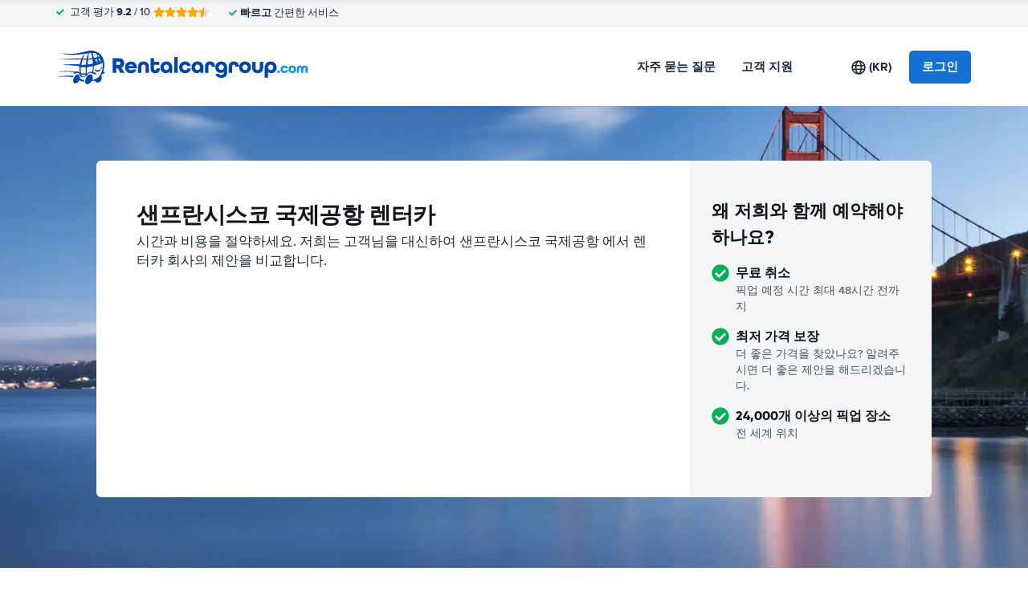

--- FILE ---
content_type: text/html; charset=UTF-8
request_url: https://www.rentalcargroup.com/ko/usa/san-francisco-car-rental/san-francisco-airport.htm
body_size: 77437
content:
<!DOCTYPE html>
    <html
                lang="ko-KR"
        dir="ltr"
    >
    <head>
        <meta charset="UTF-8">
        <meta http-equiv="X-UA-Compatible" content="IE=edge">
        <meta name="msapplication-config" content="/browserconfig.xml">
        <meta name="viewport" content="width=device-width, initial-scale=1">
        <meta name="description" content="에서 샌프란시스코 국제공항 자동차 렌털 | 주당 {RATE} 부터의 {CARHS} | 3분 내에 에서 샌프란시스코 국제공항 의 모든 렌트카 업체의 가격을 비교하고 샌프란시스코 을(를) 위한 렌트카를 예약하십시오.">
                
            
<link rel="alternate" hreflang="en-US" href="https://www.rentalcargroup.com/en/usa/san-francisco-car-rental/san-francisco-airport.htm">
        <link rel="alternate" hreflang="de-DE" href="https://www.rentalcargroup.com/de/vereinigte-staaten/san-francisco-auto-mieten/san-francisco-flughafen.htm">
        <link rel="alternate" hreflang="fr-FR" href="https://www.rentalcargroup.com/fr/etats-unis/san-francisco-location-de-voitures/san-francisco-aeroport.htm">
        <link rel="alternate" hreflang="es-ES" href="https://www.rentalcargroup.com/es/estados-unidos/san-francisco-alquiler-de-coches/san-francisco-aeropuerto.htm">
        <link rel="alternate" hreflang="it-IT" href="https://www.rentalcargroup.com/it/stati-uniti/san-francisco-noleggio-auto/san-francisco-aeroporto.htm">
        <link rel="alternate" hreflang="he-IL" href="https://www.rentalcargroup.com/he/usa/san-francisco-car-rental/san-francisco-airport.htm">
        <link rel="alternate" hreflang="id-ID" href="https://www.rentalcargroup.com/id/amerika-serikat/san-francisco-penyewaan-mobil/san-francisco-bandara.htm">
        <link rel="alternate" hreflang="ms-MY" href="https://www.rentalcargroup.com/ms/amerika-syarikat/san-francisco-sewaan-kereta/san-francisco-lapangan-terbang.htm">
        <link rel="alternate" hreflang="da-DK" href="https://www.rentalcargroup.com/da/usa/san-francisco-leje-af-bil/san-francisco-lufthavn.htm">
        <link rel="alternate" hreflang="hr-HR" href="https://www.rentalcargroup.com/hr/sjedinjene-americke-drzave/san-francisko-najam-vozila/san-francisco-zracna-luka.htm">
        <link rel="alternate" hreflang="hu-HU" href="https://www.rentalcargroup.com/hu/egyesult-allamok/san-francisco-autoberles/san-francisco-repuloter.htm">
        <link rel="alternate" hreflang="nl-NL" href="https://www.rentalcargroup.com/nl/verenigde-staten/san-francisco-autoverhuur/san-francisco-luchthaven.htm">
        <link rel="alternate" hreflang="no-NO" href="https://www.rentalcargroup.com/no/usa/san-francisco-bilutleie/san-francisco-flyplass.htm">
        <link rel="alternate" hreflang="pl-PL" href="https://www.rentalcargroup.com/pl/stany-zjednoczone/san-francisco-wynajem-samochodow/san-francisco-lotnisko.htm">
        <link rel="alternate" hreflang="pt-PT" href="https://www.rentalcargroup.com/pt/estados-unidos/sao-francisco-aluguer-de-automovel/san-francisco-aeroporto.htm">
        <link rel="alternate" hreflang="ro-RO" href="https://www.rentalcargroup.com/ro/statele-unite/san-francisco-inchiriere-de-masini/san-francisco-aeroport.htm">
        <link rel="alternate" hreflang="sl-SI" href="https://www.rentalcargroup.com/sl/zdruzene-drzave-amerike/san-francisco-najem-vozil/francisco-letalisce-san.htm">
        <link rel="alternate" hreflang="sk-SK" href="https://www.rentalcargroup.com/sk/spojene-staty/san-francisco-pozicovna-aut/san-francisco-letisko.htm">
        <link rel="alternate" hreflang="sr-RS" href="https://www.rentalcargroup.com/sr/sjedinjene-americke-drzave/san-francisco-najam-automobila/san-francisco-airport.htm">
        <link rel="alternate" hreflang="fi-FI" href="https://www.rentalcargroup.com/fi/yhdysvallat/san-francisco-autonvuokraus/san-francisco-lentokentta.htm">
        <link rel="alternate" hreflang="sv-SE" href="https://www.rentalcargroup.com/se/forenta-staterna/san-francisco-biluthyrning/san-francisco-flyplats.htm">
        <link rel="alternate" hreflang="tr-TR" href="https://www.rentalcargroup.com/tr/amerika-birlesik-devletleri/san-francisco-araba-kiralama/san-francisco-havaalani.htm">
        <link rel="alternate" hreflang="cs-CZ" href="https://www.rentalcargroup.com/cs/spojene-staty-americke/san-francisco-autopujcovna/letiste-san-francisco.htm">
        <link rel="alternate" hreflang="zh-CN" href="https://www.rentalcargroup.com/zh/usa/san-francisco-car-rental/san-francisco-airport.htm">
        <link rel="alternate" hreflang="th-TH" href="https://www.rentalcargroup.com/th/usa/san-francisco-car-rental/san-francisco-airport.htm">
        <link rel="alternate" hreflang="ja-JP" href="https://www.rentalcargroup.com/ja/usa/san-francisco-car-rental/san-francisco-airport.htm">
        <link rel="alternate" hreflang="ru-RU" href="https://www.rentalcargroup.com/ru/usa/san-francisco-car-rental/san-francisco-airport.htm">
        <link rel="alternate" hreflang="bg-BG" href="https://www.rentalcargroup.com/bg/usa/san-francisco-car-rental/san-francisco-airport.htm">
        <link rel="alternate" hreflang="el-GR" href="https://www.rentalcargroup.com/el/usa/san-francisco-car-rental/san-francisco-airport.htm">
        <link rel="alternate" hreflang="ko-KR" href="https://www.rentalcargroup.com/ko/usa/san-francisco-car-rental/san-francisco-airport.htm">
        <link rel="alternate" hreflang="uk-UA" href="https://www.rentalcargroup.com/uk/usa/san-francisco-car-rental/san-francisco-airport.htm">
        <link rel="alternate" hreflang="ar-AE" href="https://www.rentalcargroup.com/ar/usa/san-francisco-car-rental/san-francisco-airport.htm">
            
<link rel="canonical" href="https://www.rentalcargroup.com/ko/usa/san-francisco-car-rental/san-francisco-airport.htm" />
<title>🚗  에서 샌프란시스코 국제공항 자동차 렌트 - Rentalcargroup.com</title>
        <style type="text/css">
            .et-icn-airco:before{content:"\ea01"}.et-icn-airco2:before{content:"\ea02"}.et-icn-airplane:before{content:"\ea03"}.et-icn-arrow-down:before{content:"\ea04"}.et-icn-arrow-down2:before{content:"\ea05"}.et-icn-arrow-left-alt:before{content:"\ea06"}.et-icn-arrow-left-thick:before{content:"\ea07"}.et-icn-arrow-left:before{content:"\ea08"}.et-icn-arrow-right-alt:before{content:"\ea09"}.et-icn-arrow-right-small:before{content:"\ea0a"}.et-icn-arrow-right-thick:before{content:"\ea0b"}.et-icn-arrow-right:before{content:"\ea0c"}.et-icn-arrow-right2:before{content:"\ea0d"}.et-icn-arrow-up:before{content:"\ea0e"}.et-icn-arrow-up2:before{content:"\ea0f"}.et-icn-automatic:before{content:"\ea10"}.et-icn-bell-solid:before{content:"\ea11"}.et-icn-calendar:before{content:"\ea12"}.et-icn-car:before{content:"\ea13"}.et-icn-caret-down:before{content:"\ea14"}.et-icn-caret-up:before{content:"\ea15"}.et-icn-check-regular:before{content:"\ea16"}.et-icn-check:before{content:"\ea17"}.et-icn-checkmark:before{content:"\ea18"}.et-icn-circle-check-solid:before{content:"\ea19"}.et-icn-circle-xmark-solid:before{content:"\ea1a"}.et-icn-compass:before{content:"\ea1b"}.et-icn-cross-regular:before{content:"\ea1c"}.et-icn-cross-solid:before{content:"\ea1d"}.et-icn-cross:before{content:"\ea1e"}.et-icn-date_time:before{content:"\ea1f"}.et-icn-document:before{content:"\ea20"}.et-icn-door:before{content:"\ea21"}.et-icn-doors:before{content:"\ea22"}.et-icn-download-alt:before{content:"\ea23"}.et-icn-edit:before{content:"\ea24"}.et-icn-euro:before{content:"\ea25"}.et-icn-exclamation:before{content:"\ea26"}.et-icn-frown:before{content:"\ea27"}.et-icn-gaspump:before{content:"\ea28"}.et-icn-gauge_dashboard_full_fuel:before{content:"\ea29"}.et-icn-google-plus:before{content:"\ea2a"}.et-icn-grid:before{content:"\ea2b"}.et-icn-handshake:before{content:"\ea2c"}.et-icn-home:before{content:"\ea2d"}.et-icn-icn-car-damage:before{content:"\ea2e"}.et-icn-info-circle:before{content:"\ea2f"}.et-icn-info-sign:before{content:"\ea30"}.et-icn-info-square-solid:before{content:"\ea31"}.et-icn-info:before{content:"\ea32"}.et-icn-insurance:before{content:"\ea33"}.et-icn-leaf:before{content:"\ea34"}.et-icn-location:before{content:"\ea35"}.et-icn-lock:before{content:"\ea36"}.et-icn-manual_gearbox:before{content:"\ea37"}.et-icn-map-location:before{content:"\ea38"}.et-icn-map-marker:before{content:"\ea39"}.et-icn-min:before{content:"\ea3a"}.et-icn-minus-sign-alt:before{content:"\ea3b"}.et-icn-minus-sign:before{content:"\ea3c"}.et-icn-newspaper:before{content:"\ea3d"}.et-icn-ok-sign:before{content:"\ea3e"}.et-icn-ok:before{content:"\ea3f"}.et-icn-person:before{content:"\ea40"}.et-icn-phone:before{content:"\ea41"}.et-icn-phone2:before{content:"\ea42"}.et-icn-piggy-saving:before{content:"\ea43"}.et-icn-plane:before{content:"\ea44"}.et-icn-plus-sign-alt:before{content:"\ea45"}.et-icn-plus-sign:before{content:"\ea46"}.et-icn-plus:before{content:"\ea47"}.et-icn-question:before{content:"\ea48"}.et-icn-remove-sign:before{content:"\ea49"}.et-icn-reorder:before{content:"\ea4a"}.et-icn-search:before{content:"\ea4b"}.et-icn-settings:before{content:"\ea4c"}.et-icn-share-alt:before{content:"\ea4d"}.et-icn-shield-check:before{content:"\ea4e"}.et-icn-shield:before{content:"\ea4f"}.et-icn-shieldsecurity:before{content:"\ea50"}.et-icn-shuttle-bus:before{content:"\ea51"}.et-icn-signout:before{content:"\ea52"}.et-icn-smile:before{content:"\ea53"}.et-icn-star-half:before{content:"\ea54"}.et-icn-star:before{content:"\ea55"}.et-icn-station:before{content:"\ea56"}.et-icn-stopwatch:before{content:"\ea57"}.et-icn-suitcase:before{content:"\ea58"}.et-icn-thick-check:before{content:"\ea59"}.et-icn-thumbsup:before{content:"\ea5a"}.et-icn-transmission:before{content:"\ea5b"}.et-icn-unlimited-mileage:before{content:"\ea5c"}.et-icn-user:before{content:"\ea5d"}.et-icn-user2:before{content:"\ea5e"}.et-icn-users_group_couple:before{content:"\ea5f"}.et-icn-warning-attention:before{content:"\ea60"}.et-icn-warning-sign:before{content:"\ea61"}@-webkit-keyframes fadeIn{from{opacity:0}to{opacity:1}}@keyframes fadeIn{from{opacity:0}to{opacity:1}}@-webkit-keyframes slideInUp{from{-webkit-transform:translate3d(0,100%,0);transform:translate3d(0,100%,0);visibility:visible;opacity:0}to{-webkit-transform:translate3d(0,0,0);transform:translate3d(0,0,0);opacity:1}}@keyframes slideInUp{from{-webkit-transform:translate3d(0,100%,0);transform:translate3d(0,100%,0);visibility:visible;opacity:0}to{-webkit-transform:translate3d(0,0,0);transform:translate3d(0,0,0);opacity:1}}.ng-cloak,.x-ng-cloak,[data-ng-cloak],[ng-cloak],[ng\:cloak],[x-ng-cloak]{display:none!important}.img-responsive{display:block;max-width:100%;height:auto}.no-gutter>[class*=col-]{padding-right:0;padding-left:0}body.scroll-disabled{overflow:hidden}.et-checkbox-with-label{display:-webkit-box;display:-ms-flexbox;display:flex}.et-checkbox-with-label--filter-combination{display:-webkit-inline-box;display:-ms-inline-flexbox;display:inline-flex;-webkit-box-align:center;-ms-flex-align:center;align-items:center;padding:4px 8px;color:#fff;font-weight:700;position:relative;z-index:0;background:#1670d3}.et-checkbox-with-label--filter-combination:after{-webkit-transform:skewX(-20deg);transform:skewX(-20deg);-webkit-transform-origin:bottom left;transform-origin:bottom left;content:"";display:block;position:absolute;top:0;left:0;height:100%;width:100%;z-index:-1;background:#1670d3}.et-checkbox-with-label--filter-combination .et-checkbox-with-label__description{max-width:none}.et-checkbox-with-label--filter-combination-budget{background:#1670d3}.et-checkbox-with-label--filter-combination-budget:after{background:#1670d3}.et-checkbox-with-label--filter-combination-worry-free{background:#00b058}.et-checkbox-with-label--filter-combination-worry-free:after{background:#00b058}.et-checkbox-with-label--filter-combination-premium{background:#993184}.et-checkbox-with-label--filter-combination-premium:after{background:#993184}.et-checkbox-with-label__checkbox{margin:0 8px 0 0;display:-webkit-box;display:-ms-flexbox;display:flex}.et-checkbox-with-label__description{cursor:pointer;max-width:calc(100% - 32px)}.et-checkbox-with-label--inversed{-webkit-box-orient:horizontal;-webkit-box-direction:reverse;-ms-flex-direction:row-reverse;flex-direction:row-reverse}.et-checkbox-with-label--inversed .et-checkbox-with-label__checkbox{margin:0 0 0 8px}.et-checkbox{display:-webkit-box;display:-ms-flexbox;display:flex;border-radius:5px;-webkit-transition:all 120ms ease-in-out;transition:all 120ms ease-in-out;position:relative;cursor:pointer;text-align:center;border:1px solid #d7d7d7;background-color:#fff;width:20px;height:20px;padding:0;margin:0;outline:0}.et-checkbox:hover{background-color:#fff;border:1px solid #c4cdd4}.et-checkbox:hover .et-checkbox__tick{color:transparent}.et-checkbox--active,.et-checkbox--active:hover{background-color:#f6f6f6;border:1px solid #d7d7d7}.et-checkbox--active .et-checkbox__tick,.et-checkbox--active:hover .et-checkbox__tick{color:#1f2b3e;visibility:visible}.et-checkbox__tick{-webkit-transition:color 80ms ease-in-out;transition:color 80ms ease-in-out;display:block;visibility:hidden;color:transparent;margin:auto}.et-checkbox--large{height:25px;width:25px;border-radius:3px;font-size:16px}.et-config-alternatives-menu{background:#fff;padding:30px;position:absolute;top:60px;left:-30px;max-height:90dvh;overflow-y:scroll;z-index:10;width:520px;-webkit-box-shadow:0 0 20px 0 rgba(0,0,0,.1);box-shadow:0 0 20px 0 rgba(0,0,0,.1)}.et-config-alternatives-menu__list{-webkit-column-count:2;-moz-column-count:2;column-count:2;-webkit-column-gap:30px;-moz-column-gap:30px;column-gap:30px;padding-left:20px}.et-config-alternatives-menu__list{padding:0;list-style:none}.et-config-alternatives-menu__item{border-bottom:1px solid #e3e6e8;padding:8px 2px}.et-config-alternatives-menu__link{color:#1f2b3e}.et-cookie-banner{position:fixed;bottom:0;left:0;right:0;display:-webkit-box;display:-ms-flexbox;display:flex;-webkit-box-orient:vertical;-webkit-box-direction:normal;-ms-flex-direction:column;flex-direction:column;gap:16px;width:100%;padding:16px;z-index:9999}.et-cookie-banner__inner{display:-webkit-box;display:-ms-flexbox;display:flex;gap:12px;width:100%;max-width:1400px;margin:0 auto;background:#fff;border-radius:6px;padding:28px;-webkit-box-shadow:0 4px 18px rgba(0,0,0,.2);box-shadow:0 4px 18px rgba(0,0,0,.2);-webkit-box-pack:justify;-ms-flex-pack:justify;justify-content:space-between}@media (max-width:991px){.et-cookie-banner__inner{-webkit-box-orient:vertical;-webkit-box-direction:normal;-ms-flex-direction:column;flex-direction:column;padding:20px}}.et-cookie-banner__paragraph-link{color:#1670d3;cursor:pointer}.et-cookie-banner__title{font-weight:700;font-size:16px;font-family:Gilroy,Helvetica,Arial,sans-serif;margin-bottom:6px}.et-cookie-banner__text p{margin:0}@media (max-width:991px){.et-cookie-banner__text p{font-size:13px}}.et-cookie-banner__toggles{display:-webkit-box;display:-ms-flexbox;display:flex;-ms-flex-pack:distribute;justify-content:space-around;-webkit-box-align:center;-ms-flex-align:center;align-items:center;padding:12px 0}.et-cookie-banner__toggle-wrapper{display:-webkit-box;display:-ms-flexbox;display:flex;-webkit-box-align:center;-ms-flex-align:center;align-items:center;gap:6px}.et-cookie-banner__buttons{-webkit-box-orient:vertical;-webkit-box-direction:normal;-ms-flex-direction:column;flex-direction:column;display:-webkit-box;display:-ms-flexbox;display:flex;-ms-flex-negative:0;flex-shrink:0;-webkit-box-pack:end;-ms-flex-pack:end;justify-content:flex-end}.et-date-input{position:relative}.et-date-input__field{position:relative}.et-date-input__label{display:none}.et-date-input__element{width:100%;font-size:15px;height:calc(58px - (1px * 2));line-height:calc(58px - (1px * 2));padding:0 0 0 45px;outline:0;border:0;background:0 0;cursor:pointer;color:#1f2b3e}.et-date-input__icon{position:absolute;left:15px;width:18px;height:auto;top:calc((58px / 2) - 10px);color:#1670d3;pointer-events:none}.et-date-time-input{display:-webkit-box;display:-ms-flexbox;display:flex;border-radius:8px}.et-date-time-input__date{width:65%}.et-date-time-input__time{width:35%;position:relative;display:-webkit-box;display:-ms-flexbox;display:flex;-webkit-box-align:center;-ms-flex-align:center;align-items:center}.et-date-time-input__time:before{content:"";position:absolute;left:0;top:10px;bottom:10px;width:1px;z-index:1;background-color:#c4cdd4}.et-discount-input-form__error{color:#b94a48;margin-top:5px}.et-discount-input-form--dashed-centered .et-form-control{margin:20px 0 0;border:3px dashed #1670d3;text-align:center;padding:12px;font-size:16px;font-weight:700;width:100%;border-radius:3px}.et-discount-input-form--dashed-centered .et-form-control::-webkit-input-placeholder{font-weight:400;font-style:normal}.et-discount-input-form--dashed-centered .et-form-control::-moz-placeholder{font-weight:400;font-style:normal}.et-discount-input-form--dashed-centered .et-form-control:-ms-input-placeholder{font-weight:400;font-style:normal}.et-discount-input-form--dashed-centered .et-form-control::-ms-input-placeholder{font-weight:400;font-style:normal}.et-discount-input-form--dashed-centered .et-form-control::placeholder{font-weight:400;font-style:normal}.et-discount-input-form--dashed-centered .et-form-control:focus{outline:0}.et-discount-input-form--dashed-centered .et-form-field-confirmation-button__submit{margin-right:0}.et-discount-input-form--dashed-centered .et-form-field-confirmation__cancel{display:none}.et-expandable{-webkit-transition:opacity .2s ease-out;transition:opacity .2s ease-out}.et-expandable--expanded{opacity:1;visibility:visible;height:auto}.et-expandable--collapsed{opacity:0;visibility:hidden;overflow:hidden;height:0}.et-faq-page .et-page-col:nth-child(2){margin-bottom:32px}.et-faq-page .et-page-col:nth-child(2) .et-title-block__title{font-size:20px}.et-faq-page .et-page-col:nth-child(2) .et-page-overview-list{display:-webkit-box;display:-ms-flexbox;display:flex;-webkit-box-orient:vertical;-webkit-box-direction:normal;-ms-flex-direction:column;flex-direction:column;gap:8px}.et-faq-page__back-link{display:-webkit-box;display:-ms-flexbox;display:flex;-webkit-box-align:center;-ms-flex-align:center;align-items:center;gap:5px}.et-flex-grid{display:-webkit-box;display:-ms-flexbox;display:flex;-ms-flex-wrap:wrap;flex-wrap:wrap;margin:0 -15px}.et-flex-grid--no-gutter{margin:0}.et-flex-grid--no-gutter>[class*=et-flex-grid__col-]{padding:0!important;margin:0}.et-flex-grid--space-between{-webkit-box-pack:justify;-ms-flex-pack:justify;justify-content:space-between}.et-flex-grid>[class*=et-flex-grid__col-]{-webkit-box-flex:1;-ms-flex-positive:1;flex-grow:1;-ms-flex-negative:1;flex-shrink:1;padding:0 15px;margin:10px 0}.et-flex-grid__col-1{max-width:8.3333333333%}.et-flex-grid__col-2{max-width:16.6666666667%}.et-flex-grid__col-3{max-width:25%}.et-flex-grid__col-4{max-width:33.3333333333%}.et-flex-grid__col-5{max-width:41.6666666667%}.et-flex-grid__col-6{max-width:50%}.et-flex-grid__col-7{max-width:58.3333333333%}.et-flex-grid__col-8{max-width:66.6666666667%}.et-flex-grid__col-9{max-width:75%}.et-flex-grid__col-10{max-width:83.3333333333%}.et-flex-grid__col-11{max-width:91.6666666667%}.et-flex-grid__col-12{max-width:100%}@media (max-width:767px){.et-flex-grid>[class*=et-flex-grid__col-]{min-width:100%;width:100%}}@media (max-width:991px){.et-flex-grid--break-sm>[class*=et-flex-grid__col-]{min-width:100%;width:100%}.et-flex-grid--reverse-sm{-webkit-box-orient:vertical;-webkit-box-direction:reverse;-ms-flex-direction:column-reverse;flex-direction:column-reverse}}.et-flex{display:-webkit-box;display:-ms-flexbox;display:flex}.et-icn{font-family:ET-Icons;speak:none;font-style:normal;font-weight:400;font-variant:normal;text-transform:none;visibility:hidden;line-height:1em;vertical-align:middle;-webkit-font-smoothing:antialiased;-moz-osx-font-smoothing:grayscale}.et-icn--rotated-180{display:inline-block;-webkit-transform:scaleY(-1);transform:scaleY(-1)}.et-icon-font-loaded .et-icn{visibility:visible}.et-loading-spinner-circular__loader{position:relative;margin:0 auto;width:100px}.et-loading-spinner-circular__loader:before{content:"";display:block;padding-top:100%}.et-loading-spinner-circular__circular{-webkit-animation:rotate 2s linear infinite;animation:rotate 2s linear infinite;height:100%;-webkit-transform-origin:center center;transform-origin:center center;width:100%;position:absolute;top:0;bottom:0;left:0;right:0;margin:auto}@-webkit-keyframes rotate{100%{-webkit-transform:rotate(360deg);transform:rotate(360deg)}}@keyframes rotate{100%{-webkit-transform:rotate(360deg);transform:rotate(360deg)}}.et-loading-spinner-circular__path{stroke-dasharray:1,200;stroke-dashoffset:0;-webkit-animation:dash 1.3s ease-in-out infinite;animation:dash 1.3s ease-in-out infinite;stroke-linecap:round;stroke:#1670d3;stroke-width:2;stroke-miterlimit:10;fill:none}@-webkit-keyframes dash{0%{stroke-dasharray:1,200;stroke-dashoffset:0}50%{stroke-dasharray:89,200;stroke-dashoffset:-35px}100%{stroke-dasharray:89,200;stroke-dashoffset:-124px}}@keyframes dash{0%{stroke-dasharray:1,200;stroke-dashoffset:0}50%{stroke-dasharray:89,200;stroke-dashoffset:-35px}100%{stroke-dasharray:89,200;stroke-dashoffset:-124px}}.et-loading-spinner-circular--light .et-loading-spinner-circular__path{stroke:#fff}.et-loading-spinner-circular--medium .et-loading-spinner-circular__loader{width:80px}.et-locale-items.et-locale-items--hidden{display:none}.et-locale-selection.et-locale-items--hidden{display:none}.et-widget .et-location-input{border-radius:6px}.et-widget .et-location-input__field{position:relative;color:#1f2b3e}.et-widget .et-location-input__input,.et-widget .et-location-input__label,.et-widget .et-location-input__placeholder{width:100%;height:58px;line-height:58px;padding:0 21px 0 16px;font-size:15px}.et-widget .et-location-input__label,.et-widget .et-location-input__placeholder{position:absolute;top:0;left:0;pointer-events:none;cursor:text;overflow:hidden;text-overflow:ellipsis;white-space:nowrap}.et-widget .et-location-input__placeholder{font-style:italic;color:#757575}.et-widget .et-location-input__input{border:0;background:0 0;outline:0}.et-widget .et-location-input__input--invisible{color:transparent!important}.et-widget .et-location-input__suggestions{position:absolute;top:calc(44px + 4px);left:0;right:0;z-index:3}.et-widget .et-location-input__loader{position:absolute;top:20px;right:16px}.et-location-input{border-radius:6px;padding:0 16px;background:#fff}.et-location-input__field{position:relative;-webkit-box-flex:1;-ms-flex:1;flex:1;color:#1f2b3e;display:-webkit-box;display:-ms-flexbox;display:flex;-webkit-box-align:center;-ms-flex-align:center;align-items:center}.et-location-input__input-field{position:relative;-webkit-box-flex:1;-ms-flex:1;flex:1;display:-webkit-box;display:-ms-flexbox;display:flex;-webkit-box-align:center;-ms-flex-align:center;align-items:center;width:100%}.et-location-input__label,.et-location-input__placeholder{pointer-events:none;cursor:text;overflow:hidden;text-overflow:ellipsis;white-space:nowrap}.et-location-input__placeholder{font-style:italic;color:#757575}.et-location-input__input{border:0;background:0 0;outline:0;position:absolute;inset:0;padding:0}.et-location-input__input--invisible{color:transparent!important}.et-location-input__suggestions{position:absolute;top:calc(44px + 4px);left:0;right:0;z-index:3}.et-location-input__loader{position:absolute;top:18px;right:0}.et-location-input__field-right{display:-webkit-box;display:-ms-flexbox;display:flex;-webkit-box-align:center;-ms-flex-align:center;align-items:center;margin:0 0 0 auto}.et-location-input__clear-icon{color:#1670d3;-ms-flex-negative:0;flex-shrink:0;cursor:pointer}.et-location-input__field-right-slot{padding:0 0 0 16px;display:-webkit-box;display:-ms-flexbox;display:flex;-webkit-box-align:center;-ms-flex-align:center;align-items:center;gap:16px}.et-location-input__field-right-slot--with-border{border-left:1px solid #c4cdd4;margin:0 0 0 16px}.et-need-help-button{display:-webkit-box;display:-ms-flexbox;display:flex;-webkit-box-align:center;-ms-flex-align:center;align-items:center}.et-need-help-button__anchor{text-decoration:underline;cursor:pointer;font-weight:700;margin-right:5px;color:#1f2b3e}.et-page-overview-block__grid{display:grid;grid-template-columns:1fr;gap:10px 30px}@media (min-width:767px){.et-page-overview-block__grid{grid-template-columns:1fr 1fr 1fr}}@media (min-width:767px){.et-page-overview-block--compact .et-page-overview-block__grid{grid-template-columns:1fr 1fr 1fr 1fr}}.et-page-overview-list{list-style:none;padding:0;margin:0;font-size:16px}.et-page-overview-list__link{display:-webkit-box;display:-ms-flexbox;display:flex}.et-page-overview-list__link:hover{text-decoration:underline}.et-page-overview-list__icn{margin-top:3px;-ms-flex-preferred-size:16px;flex-basis:16px}.et-page-overview-list__label{-webkit-box-flex:1;-ms-flex:1;flex:1}.et-page-overview-block--faq .et-page-overview-list__item{border-bottom:1px solid #e3e6e8;padding:12px 0}.et-page-overview-block--faq .et-page-overview-list__link{-webkit-box-orient:horizontal;-webkit-box-direction:reverse;-ms-flex-direction:row-reverse;flex-direction:row-reverse;-webkit-box-pack:justify;-ms-flex-pack:justify;justify-content:space-between}@media (min-width:767px){.et-page-overview-block--2-columns{-webkit-column-count:2;-moz-column-count:2;column-count:2;gap:40px}}
@property --et-progress-circle-progress {
  syntax: "<percentage>";
  initial-value: 0%;
  inherits: false;
}
@property --et-progress-circle-background-color {
  syntax: "<color>";
  initial-value: #B2DBC7;
  inherits: false;
}
@property --et-progress-circle-fill-color {
  syntax: "<color>";
  initial-value: #00B058;
  inherits: false;
}
.et-progress-circle__container{--et-progress-circle-size:100px;--et-progress-circle-thickness:calc(var(--et-progress-circle-size) * 0.37);margin:0 auto;width:var(--et-progress-circle-size);position:relative}.et-progress-circle{--et-progress-circle-duration:0s;--et-progress-circle-delay:0s;border-radius:50%;-webkit-mask:radial-gradient(transparent var(--et-progress-circle-thickness),#000 calc(var(--et-progress-circle-thickness) + 1px));mask:radial-gradient(transparent var(--et-progress-circle-thickness),#000 calc(var(--et-progress-circle-thickness) + 1px))}.et-progress-circle{background-image:conic-gradient(var(--et-progress-circle-fill-color),var(--et-progress-circle-fill-color) var(--et-progress-circle-progress),var(--et-progress-circle-background-color) var(--et-progress-circle-progress),var(--et-progress-circle-background-color));z-index:1;position:relative}.et-progress-circle:before{content:"";display:block;padding-top:100%;background-color:var(--et-progress-circle-background-color);opacity:1}.et-progress-circle.et-progress-circle--started{-webkit-animation:circle-animation var(--et-progress-circle-duration) infinite linear var(--et-progress-circle-delay);animation:circle-animation var(--et-progress-circle-duration) infinite linear var(--et-progress-circle-delay)}.et-progress-circle.et-progress-circle--started:before{opacity:0;-webkit-transition:opacity .4s ease-in-out;transition:opacity .4s ease-in-out}@-webkit-keyframes circle-animation{0%{--et-progress-circle-progress:0%;--et-progress-circle-background-color:#B2DBC7;--et-progress-circle-fill-color:#00B058}50%{--et-progress-circle-progress:100%;--et-progress-circle-background-color:#B2DBC7;--et-progress-circle-fill-color:#00B058}50.01%{--et-progress-circle-progress:0%;--et-progress-circle-background-color:#00B058;--et-progress-circle-fill-color:#B2DBC7}100%{--et-progress-circle-progress:100%;--et-progress-circle-background-color:#00B058;--et-progress-circle-fill-color:#B2DBC7}}@keyframes circle-animation{0%{--et-progress-circle-progress:0%;--et-progress-circle-background-color:#B2DBC7;--et-progress-circle-fill-color:#00B058}50%{--et-progress-circle-progress:100%;--et-progress-circle-background-color:#B2DBC7;--et-progress-circle-fill-color:#00B058}50.01%{--et-progress-circle-progress:0%;--et-progress-circle-background-color:#00B058;--et-progress-circle-fill-color:#B2DBC7}100%{--et-progress-circle-progress:100%;--et-progress-circle-background-color:#00B058;--et-progress-circle-fill-color:#B2DBC7}}.et-progress-circle__duration-wrapper{position:absolute;inset:0;display:-webkit-box;display:-ms-flexbox;display:flex;-webkit-box-pack:center;-ms-flex-pack:center;justify-content:center;-webkit-box-align:center;-ms-flex-align:center;align-items:center;background:#fff;border-radius:50%}.et-progress-circle__duration{margin:0;color:#000;font-weight:700;font-family:Gilroy,Helvetica,Arial,sans-serif;font-size:40px;opacity:0;-webkit-transition:opacity 1s ease-in-out;transition:opacity 1s ease-in-out}.et-progress-circle__duration.et-progress-circle__duration--visible{opacity:1;-webkit-transition:opacity .4s ease-in-out;transition:opacity .4s ease-in-out}.et-rater{display:-webkit-inline-box;display:-ms-inline-flexbox;display:inline-flex;margin:0;line-height:0;list-style:none;padding:0}.et-rater__col{position:relative}.et-rater__icon{color:#ffa900;width:18px;height:auto}.et-rater__icon--inactive{color:#dedede}.et-rater__icon--half{position:absolute;top:0;left:0}.et-rater--small .et-rater__icon{width:14px}.et-rater--medium .et-rater__icon{width:22px;height:22px}.et-rater--large .et-rater__col{margin:0 8px 0 0}.et-rater--large .et-rater__col:last-of-type{margin:0}.et-rater--large .et-rater__icon{width:34px;height:34px}.et-rating{font-size:20px;font-weight:700;line-height:20px;margin:0 auto}.et-rating__message-icon{color:#1670d3}.et-rating--message{color:#fff;position:relative;display:-webkit-box;display:-ms-flexbox;display:flex}.et-rating__message-rating{position:absolute;left:50%;top:3px;-webkit-transform:translateX(-50%);transform:translateX(-50%);font-size:13px}.et-rating__total{display:none}.et-rating--boxed,.et-rating--rounded-box{display:-webkit-box;display:-ms-flexbox;display:flex;-webkit-box-align:center;-ms-flex-align:center;align-items:center;-webkit-box-pack:center;-ms-flex-pack:center;justify-content:center;width:36px;height:30px;background:#1670d3;border-radius:3px;color:#fff;font-size:16px}.et-rating--boxed-small{display:-webkit-box;display:-ms-flexbox;display:flex;-webkit-box-align:center;-ms-flex-align:center;align-items:center;-webkit-box-pack:center;-ms-flex-pack:center;justify-content:center;width:32px;height:24px;background:#1670d3;border-radius:2px;color:#fff;font-size:14px;font-weight:700}.et-rating--boxed-medium{display:-webkit-box;display:-ms-flexbox;display:flex;-webkit-box-align:center;-ms-flex-align:center;align-items:center;-webkit-box-pack:center;-ms-flex-pack:center;justify-content:center;width:41px;height:34px;background:#1670d3;border-radius:4px;color:#fff;font-size:14px;font-weight:700}.et-rating--boxed-large{display:-webkit-box;display:-ms-flexbox;display:flex;-webkit-box-align:center;-ms-flex-align:center;align-items:center;-webkit-box-pack:center;-ms-flex-pack:center;justify-content:center;width:57px;height:42px;background:#1670d3;border-radius:2px;color:#fff;font-size:22px;letter-spacing:2px}.et-rating--boxed-light-blue{background:#f4f5f6;color:#166fd3}.et-rating--round,.et-rating--round-extra-large,.et-rating--round-large,.et-rating--round-medium{display:-webkit-box;display:-ms-flexbox;display:flex;-webkit-box-align:center;-ms-flex-align:center;align-items:center;-webkit-box-pack:center;-ms-flex-pack:center;justify-content:center;width:42px;height:42px;background:#1670d3;border-radius:50%;color:#fff;font-size:17px;font-family:Gilroy,Helvetica,Arial,sans-serif}.et-rating--round-medium{width:49px;height:49px}.et-rating--round-large{width:66px;height:66px;font-size:26px}.et-rating--round-extra-large{width:87px;height:87px;font-size:34px}.et-rating--outline{background:#fff;border:3px solid #1670d3;color:#1670d3}.et-rating--rounded-box{aspect-ratio:1/1;border-radius:8px;padding:6px;height:33px;width:unset}.et-rating--large-text{font-family:Gilroy,Helvetica,Arial,sans-serif;font-size:28px;line-height:20px}.et-rating--white{color:#fff}.et-search-main-hero--hc{display:-webkit-box;display:-ms-flexbox;display:flex;-webkit-box-pack:justify;-ms-flex-pack:justify;justify-content:space-between;-webkit-box-align:center;-ms-flex-align:center;align-items:center;gap:0 20px;min-height:60px}.et-search-main-hero--hc .et-search-main-hero__title{font-size:30px}.et-search-query-age-display{height:48px;background-color:#fff;border:1px solid #c5ccd4;border-radius:6px;display:-webkit-box;display:-ms-flexbox;display:flex;-webkit-box-orient:vertical;-webkit-box-direction:normal;-ms-flex-direction:column;flex-direction:column;-webkit-box-align:center;-ms-flex-align:center;align-items:center;-webkit-box-pack:center;-ms-flex-pack:center;justify-content:center;padding:8px;white-space:nowrap}.et-search-query-age-display__age{font-size:16px;line-height:22px;font-weight:700}.et-search-query-age-display__text{font-size:10px;line-height:12px;font-weight:400;text-transform:uppercase}.et-search-query-age-input{display:-webkit-box;display:-ms-flexbox;display:flex;-ms-flex-wrap:wrap;flex-wrap:wrap;-webkit-box-orient:vertical;-webkit-box-direction:normal;-ms-flex-direction:column;flex-direction:column}.et-search-query-age-input .et-checkbox-with-label__description{max-width:none}.et-search-query-age-input__checkbox-wrapper{display:-webkit-box;display:-ms-flexbox;display:flex}.et-search-query-age-input__label{margin-top:5px;display:block}.et-search-query-age-input__info{display:-webkit-box;display:-ms-flexbox;display:flex;-webkit-box-align:center;-ms-flex-align:center;align-items:center;margin-left:5px}.et-search-query-age-input__input{width:100%}.et-search-query-age-input__input-field{border:1px solid #d7d7d7;max-width:55px;padding:8px;border-radius:2px}.et-search-query-country-input{display:-webkit-box;display:-ms-flexbox;display:flex;-webkit-box-align:center;-ms-flex-align:center;align-items:center;gap:4px}.et-search-query-country-input__base{-ms-flex-negative:0;flex-shrink:0}.et-search-query-country-input__select{text-decoration:underline;cursor:pointer}.et-search-query-rental-days-counter{background:#f4f5f7;width:58px;height:58px;display:-webkit-box;display:-ms-flexbox;display:flex;-webkit-box-orient:vertical;-webkit-box-direction:normal;-ms-flex-direction:column;flex-direction:column;-webkit-box-align:center;-ms-flex-align:center;align-items:center;-webkit-box-pack:center;-ms-flex-pack:center;justify-content:center;border-radius:8px}.et-search-query-rental-days-counter__days{line-height:18px;font-weight:700}.et-search-query-rental-days-counter__text{font-size:10px;line-height:12px;text-transform:uppercase}.et-site-logo{width:auto;height:auto}et-state-resolve{display:block;min-height:100vh}.et-sticky-search-header{position:fixed;top:0;left:0;right:0;z-index:9;-webkit-transition:-webkit-transform .25s;transition:-webkit-transform .25s;transition:transform .25s;transition:transform .25s,-webkit-transform .25s;-webkit-transform:translateY(-100%);transform:translateY(-100%);background:#1670d3}.modal-open .et-sticky-search-header{padding-right:35px}.et-sticky-search-header.et-sticky-search-header--visible{-webkit-transform:translateY(0);transform:translateY(0);-webkit-box-shadow:0 2px 10px 0 rgba(0,0,0,.07);box-shadow:0 2px 10px 0 rgba(0,0,0,.07)}.et-sticky-search-header__wrapper{display:-webkit-box;display:-ms-flexbox;display:flex;-webkit-box-pack:justify;-ms-flex-pack:justify;justify-content:space-between;-webkit-box-align:center;-ms-flex-align:center;align-items:center;padding:16px 20px}.et-sticky-search-header__title{color:#fff;font-weight:700}.et-sticky-search-header__button{color:#000}.et-sub-header-usps{padding:0;margin:0;list-style:none;display:-webkit-box;display:-ms-flexbox;display:flex}.et-sub-header-usps__col{padding-right:24px}.fouc-invisible{visibility:hidden}.fouc-hidden{display:none}*{-webkit-box-sizing:border-box;box-sizing:border-box}:after,:before{-webkit-box-sizing:border-box;box-sizing:border-box}body{position:relative;margin:0}figure{margin:0}button,input,select,textarea{font-family:inherit;font-size:100%;margin:0}button,input[type=button],input[type=reset],input[type=submit]{cursor:pointer}img{border:0}blockquote{margin:0}th{text-align:left}[v-cloak]{display:none!important}.et-article-category-label{font-weight:800;font-family:Gilroy,Helvetica,Arial,sans-serif;font-size:16px;color:#1670d3}.et-article-category-label--worry-free{color:#36b37e}.et-breadcrumbs{margin:0;border-top:1px solid #e3e6e8;padding:20px 20px;font-size:14px;position:relative}@media (min-width:767px){.et-breadcrumbs{padding:30px 20px}}.et-breadcrumbs:after{content:"";position:absolute;right:20px;top:0;bottom:0;background:-webkit-gradient(linear,left top,right top,from(rgba(255,255,255,0)),to(#fff));background:linear-gradient(90deg,rgba(255,255,255,0) 0,#fff 100%);width:50px}.et-breadcrumbs__container{margin:0 auto;max-width:1140px;overflow-y:auto;white-space:nowrap}.et-breadcrumbs__list{padding:0;margin:0;list-style:none;display:-webkit-box;display:-ms-flexbox;display:flex;-webkit-box-align:center;-ms-flex-align:center;align-items:center}.et-breadcrumbs__container{margin:0 auto;max-width:1140px}.et-breadcrumbs__home{margin:-2px 8px 0 0;height:auto;width:22px}.et-breadcrumbs__item{display:-webkit-box;display:-ms-flexbox;display:flex;-webkit-box-align:center;-ms-flex-align:center;align-items:center}.et-breadcrumbs__item--active{padding-right:50px}.et-breadcrumbs__link{font-weight:400;color:#1f2b3e;text-decoration:underline}.et-breadcrumbs__icon-wrapper{margin:0 4px;display:-webkit-box;display:-ms-flexbox;display:flex;-webkit-box-align:center;-ms-flex-align:center;align-items:center}.et-breadcrumbs__icon{width:15px;height:auto}.et-breadcrumbs+.et-section .et-section__wrapper{padding-top:0}.et-button{padding:12px 16px;border-radius:6px;color:#fff;font-weight:700;-webkit-transition:background .2s ease;transition:background .2s ease;display:-webkit-inline-box;display:-ms-inline-flexbox;display:inline-flex;-webkit-box-align:center;-ms-flex-align:center;align-items:center;border:none;outline:0;-webkit-box-pack:center;-ms-flex-pack:center;justify-content:center}@media (min-width:991px){.et-button{padding:13px 25px}}.et-button--unstyled{border:none;background:0 0;-webkit-appearance:none;-moz-appearance:none;appearance:none;outline:0;color:#1f2b3e}.et-button__icon{width:15px;height:auto;margin-left:6px}.et-button__icon--left{width:15px;height:auto;margin:0 6px 0 0}.et-button--primary{background-color:#1670d3}.et-button--primary:hover{background-color:#1464bc}.et-button--secondary{background-color:#1670d3;color:#fff}.et-button--secondary:hover{background-color:#1464bc}.et-button--round{border-radius:25px}.et-button--outline{background:#fff;color:#1670d3;-webkit-box-shadow:0 0 0 1px #1670d3 inset;box-shadow:0 0 0 1px #1670d3 inset}.et-button--outline:hover{background-color:#f5f5f5}.et-button--outline-gray{background:#fff;color:#1f2b3e;-webkit-box-shadow:0 0 0 1px #ebebeb inset;box-shadow:0 0 0 1px #ebebeb inset}.et-button--outline-gray:hover{background-color:#f5f5f5}.et-button--outline-dark-gray{background:#fff;color:#1f2b3e;-webkit-box-shadow:0 0 0 2px #e6e8ec inset;box-shadow:0 0 0 2px #e6e8ec inset}.et-button--outline-dark-gray:hover{background-color:#f5f5f5}.et-button--small{padding:8px 12px;font-size:13px}@media (min-width:991px){.et-button--small{padding:8px 15px;font-size:14px}}.et-button--button-style-text-with-arrow{padding:0;color:#1670d3;-webkit-box-pack:left;-ms-flex-pack:left;justify-content:left;gap:6px}.et-button--button-style-text-with-arrow:hover{text-decoration:underline}.et-collapse{position:relative}.et-collapse--has-overflow{padding-bottom:46px}.et-collapse--collapsed:after{content:"";background:-webkit-gradient(linear,left top,left bottom,from(rgba(255,255,255,0)),to(#fff));background:linear-gradient(180deg,rgba(255,255,255,0) 0,#fff 100%);height:50px;position:absolute;left:0;right:0;bottom:78px}.et-collapse__transclude{display:block;overflow:hidden;height:100%;margin-bottom:32px}.et-collapse__button{position:absolute;left:50%;-webkit-transform:translateX(-50%);transform:translateX(-50%);bottom:0;z-index:1}.et-collapse__button-text{display:-webkit-box;display:-ms-flexbox;display:flex;-webkit-box-align:center;-ms-flex-align:center;align-items:center}.et-collapse__icon{margin:0 4px 0 0}.et-config-rating{padding:0;margin:0;list-style:none;padding:0;margin:0;display:-webkit-box;display:-ms-flexbox;display:flex}.et-config-rating__col{padding-right:4px}.et-config-rating__stars{padding-top:3px}.et-config-rating__check-icon{color:#00b058;margin-right:4px;vertical-align:-1px}.et-contact-phone{display:-webkit-box;display:-ms-flexbox;display:flex;-webkit-box-align:center;-ms-flex-align:center;align-items:center}.et-contact-phone__icon{width:15px;height:auto;margin-right:5px}.et-contact-phone__description{font-weight:700;margin-right:5px}.et-contact-phone__number{font-weight:700;margin-right:5px}.et-content-block{font-size:15px;margin-bottom:40px}.et-content-block p:not(:last-child){margin:0 0 1em}.et-content-block h3{margin-bottom:8px}.et-content-block h3:not(:first-child){margin-top:24px}@media (min-width:767px){.et-content-block{font-size:17px;line-height:28px}}.et-content-block blockquote,.et-content-block div,.et-content-block table{margin-bottom:16px}.et-content-block a{text-decoration:underline}.et-content-block ol,.et-content-block ul{padding:0;margin:0 0 1em}.et-content-block ol{padding-left:24px}.et-content-block ul{list-style:none}.et-content-block ul li{padding-left:24px;position:relative}.et-content-block ul li:before{content:"";background-color:#1670d3;position:absolute;left:0;top:11px;width:8px;height:8px;border-radius:100%}.et-content-block li>p{margin:0}.et-content-block strong{color:#10161f}@media (min-width:767px){.et-content-block--html-size-intro{font-size:20px;line-height:30px}}.et-currency-selector-button{display:-webkit-box;display:-ms-flexbox;display:flex;-webkit-box-align:center;-ms-flex-align:center;align-items:center;cursor:pointer}.et-currency-selector-button__container{display:-webkit-box;display:-ms-flexbox;display:flex;-webkit-box-align:center;-ms-flex-align:center;align-items:center;width:100%}.et-currency-selector-button__icon{margin:0 0 0 auto}.et-destination-list{-webkit-column-count:5;-moz-column-count:5;column-count:5;line-height:20px;margin-top:32px}@media (max-width:991px){.et-destination-list{-webkit-column-count:3;-moz-column-count:3;column-count:3}}@media (max-width:767px){.et-destination-list{-webkit-column-count:2;-moz-column-count:2;column-count:2;margin-top:16px}}.et-destination-list__title{font-weight:700;padding:10px 0;font-size:16px;color:#1670d3}@media (min-width:991px){.et-destination-list__title{font-size:18px;padding:18px 0 10px}}.et-destination-list__title:hover{text-decoration:underline}.et-destination-list__title:first-child{padding-top:0}.et-destination-list__link{color:#1f2b3e;text-decoration:none;display:block;padding-left:18px;background:url(/images/angle-right-regular.svg?1767174642461) no-repeat left center;background-size:16px 16px;white-space:nowrap;overflow:hidden;text-overflow:ellipsis}.et-destination-list__link:hover{text-decoration:underline}.et-dropdown{position:relative;display:-webkit-box;display:-ms-flexbox;display:flex;-webkit-box-pack:justify;-ms-flex-pack:justify;justify-content:space-between;-webkit-box-align:center;-ms-flex-align:center;align-items:center;min-width:260px;height:48px;border-radius:8px;background-color:#fff;border:2px solid #e6e8ec;line-height:48px;padding:0 13px;cursor:pointer}.et-dropdown--active{border-color:#73767d}.et-dropdown__arrow{display:-webkit-box;display:-ms-flexbox;display:flex;-webkit-box-align:center;-ms-flex-align:center;align-items:center;-webkit-box-pack:center;-ms-flex-pack:center;justify-content:center;margin:0 0 0 8px;width:30px;height:30px;border-radius:50%;background:#1670d3;fill:#fff}.et-dropdown__arrow-icon{height:16px;width:16px;color:#fff}.et-dropdown__transclude{position:absolute;top:calc(100% + 12px);left:0;right:0;border-radius:8px;background-color:#fff;border:2px solid #e6e8ec;z-index:2;display:none;overflow:hidden;font-weight:700}.et-dropdown__transclude--open{display:block}.et-dropdown__transclude>*{height:39px;line-height:39px;padding:0 13px;text-overflow:ellipsis;overflow:hidden;white-space:nowrap}.et-dropdown__selected-item{background:#f6f7f9;color:#1670d3}.et-dropdown--clean-icon .et-dropdown__arrow{fill:#1f2b3e;background:0 0}.et-dropdown--compact{border-width:1px;min-width:175px}.et-featured-article-block{margin-top:-16px;margin-bottom:40px}@media (max-width:991px){.et-featured-article{margin-bottom:32px}}.et-featured-article__image-wrapper{background-color:#f3f4f4;overflow:hidden;border-radius:10px;display:block}.et-featured-article__title{font-size:24px;line-height:1.2;margin-bottom:10px}.et-featured-article__title:hover{text-decoration:underline}@media (min-width:767px){.et-featured-article__title{font-size:32px}}.et-featured-article__content{padding:20px 0 0}.et-featured-article__summary{font-size:16px;margin:0 0 20px}.et-horizontal-carousel{position:relative}.et-horizontal-carousel__transclude{-ms-overflow-style:none;scrollbar-width:none;display:-webkit-box;display:-ms-flexbox;display:flex;overflow-x:scroll}.et-horizontal-carousel__transclude::-webkit-scrollbar{display:none}.et-horizontal-carousel__arrow{position:absolute;top:0;z-index:1;height:100%}.et-horizontal-carousel__arrow--left{left:0}.et-horizontal-carousel__arrow--right{right:0}.et-image-block-with-square-image{margin:0 0 40px;display:block;cursor:pointer}.et-image-block-with-square-image__block{display:-webkit-box;display:-ms-flexbox;display:flex;overflow:hidden;border-radius:14px}.et-image-block-with-square-image__image{height:176px;width:auto;aspect-ratio:1/1;-o-object-fit:cover;object-fit:cover}.et-image-block-with-square-image__text{border:solid #e3e6e8;border-width:1px 1px 1px 0;border-radius:0 14px 14px 0;padding:0 27px;display:-webkit-box;display:-ms-flexbox;display:flex;-webkit-box-orient:vertical;-webkit-box-direction:normal;-ms-flex-direction:column;flex-direction:column;-webkit-box-align:start;-ms-flex-align:start;align-items:flex-start;-webkit-box-pack:center;-ms-flex-pack:center;justify-content:center;gap:5px}.et-image-block-with-square-image__title{margin:0;font-size:20px;display:-webkit-box;display:-ms-flexbox;display:flex;-webkit-box-align:center;-ms-flex-align:center;align-items:center;gap:6px}.et-image-block-with-square-image__caption{max-width:1140px;margin:0;font-size:15px;color:#000}.et-image-block{margin:0 0 40px;display:block}.et-image-block__image{border-radius:8px}.et-image-block__caption{text-align:center;padding-top:16px;font-style:italic;color:rgba(31,43,62,.6);max-width:1140px;margin:0 auto}@media (min-width:767px){.et-image-block__caption{font-size:16px}}.et-image-block--alignment-center .et-image-block__image{margin:0 auto}.et-page-col{-webkit-box-flex:1;-ms-flex:1;flex:1;padding:0 20px;margin:0}@media (min-width:767px){.et-page-post-block{margin-bottom:20px}}.et-page-post-block__body{padding:12px 5px}.et-page-post-block__header-image{border-radius:10px;overflow:hidden;background-color:#f2f4f4;aspect-ratio:16/9;background-size:cover;background-position:center;display:block}.et-page-post-block__image{height:100%;-o-object-fit:cover;object-fit:cover}.et-page-post-block__publish-date{font-size:.9285714286em;color:rgba(60,71,92,.4)}.et-page-post-block__title{margin-top:5px;font-size:18px}.et-page-post-block__link{color:#10161f}.et-page-post-block__link:hover{text-decoration:underline}.et-page-post-block__excerpt{color:#1f2b3e;font-size:15px}.et-page-post-block__icon{vertical-align:-2px}.et-page-row{margin:0 -20px}@media (min-width:991px){.et-page-row{display:-webkit-box;display:-ms-flexbox;display:flex}}.et-page-section{padding:0 20px}.et-page-section__wrapper{max-width:1140px;margin:0 auto}.et-page-section--row-size-layout-narrow .et-page-section__wrapper{max-width:760px}.et-page-section--filled{background-color:#f4f5f7;padding:72px 20px}.et-page-section--p-b-10{padding-bottom:calc(10px / 3)}@media (min-width:991px){.et-page-section--p-b-10{padding-bottom:10px}}.et-page-section--p-b-20{padding-bottom:calc(20px / 3)}@media (min-width:991px){.et-page-section--p-b-20{padding-bottom:20px}}.et-page-section--p-b-30{padding-bottom:calc(30px / 3)}@media (min-width:991px){.et-page-section--p-b-30{padding-bottom:30px}}.et-page-section--p-b-40{padding-bottom:calc(40px / 3)}@media (min-width:991px){.et-page-section--p-b-40{padding-bottom:40px}}.et-page-section--p-b-50{padding-bottom:calc(50px / 3)}@media (min-width:991px){.et-page-section--p-b-50{padding-bottom:50px}}.et-page-section--p-b-60{padding-bottom:calc(60px / 3)}@media (min-width:991px){.et-page-section--p-b-60{padding-bottom:60px}}.et-page-section--p-b-70{padding-bottom:calc(70px / 3)}@media (min-width:991px){.et-page-section--p-b-70{padding-bottom:70px}}.et-page-section--p-b-80{padding-bottom:calc(80px / 3)}@media (min-width:991px){.et-page-section--p-b-80{padding-bottom:80px}}.et-page-section--p-b-90{padding-bottom:calc(90px / 3)}@media (min-width:991px){.et-page-section--p-b-90{padding-bottom:90px}}.et-page-section--p-b-100{padding-bottom:calc(100px / 3)}@media (min-width:991px){.et-page-section--p-b-100{padding-bottom:100px}}.et-page-section--p-b-110{padding-bottom:calc(110px / 3)}@media (min-width:991px){.et-page-section--p-b-110{padding-bottom:110px}}.et-page-section--p-b-120{padding-bottom:calc(120px / 3)}@media (min-width:991px){.et-page-section--p-b-120{padding-bottom:120px}}.et-page{padding-top:40px}.et-section{padding:0 20px}.et-section__wrapper{margin:0 auto;max-width:1140px;padding:48px 0}@media (min-width:991px){.et-section__wrapper{padding:72px 0}}.et-section--no-padding .et-section__wrapper{padding:0}.et-section--no-padding-top .et-section__wrapper{padding-top:0}.et-section--no-padding-bottom .et-section__wrapper{padding-bottom:0}.et-section--no-padding-top-desktop .et-section__wrapper{padding-top:0}.et-section--center{text-align:center}@media (min-width:767px){.et-section--no-padding-bottom-desktop .et-section__wrapper{padding-bottom:0}.et-section--popular-destination-tiles+.et-section--destination-list{margin-top:-32px}.et-section--popular-destination-tiles+.et-section--destination-list .et-section__wrapper{padding-top:0}.et-section:not(:last-of-type).et-section--divider .et-section__wrapper{border-bottom:1px solid #e3e6e8}}.et-section__header{margin-bottom:24px}@media (min-width:767px){.et-section__header--narrow{max-width:50%}}.et-section__header--center{text-align:center}.et-section__header-link{font-weight:700;display:-webkit-box;display:-ms-flexbox;display:flex;-webkit-box-align:center;-ms-flex-align:center;align-items:center}.et-section__header-link-icon{width:18px;height:18px}.et-section__header--has-button{display:-webkit-box;display:-ms-flexbox;display:flex;-webkit-box-pack:justify;-ms-flex-pack:justify;justify-content:space-between;-webkit-box-align:center;-ms-flex-align:center;align-items:center}.et-section__header--has-sidebar{display:-webkit-box;display:-ms-flexbox;display:flex;-webkit-box-pack:justify;-ms-flex-pack:justify;justify-content:space-between;-webkit-box-align:end;-ms-flex-align:end;align-items:flex-end}.et-section__title{font-size:24px;margin-bottom:0;line-height:30px}@media (min-width:991px){.et-section__title{font-size:28px;line-height:unset}}.et-section__title .et-section--small{font-size:26px}.et-section__title--small{font-size:18px}.et-section__read_more{color:#1670d3;cursor:pointer;display:inline-block}.et-read-more__arrow-icon{height:16px;width:16px;color:#1670d3;vertical-align:middle}.et-section__title--icon{display:-webkit-box;display:-ms-flexbox;display:flex;-webkit-box-align:center;-ms-flex-align:center;align-items:center}.et-section__title-icon{color:#1670d3;margin-right:10px;width:28px;height:28px}.et-section__dropdown-title{font-family:Gilroy,Helvetica,Arial,sans-serif;font-size:13px;text-transform:uppercase;line-height:15px;color:#b1b5c3}.et-section__dropdown{display:block;margin:6px 0 0}.et-section__lead-with-dropdown{display:-webkit-box;display:-ms-flexbox;display:flex;-webkit-box-pack:justify;-ms-flex-pack:justify;justify-content:space-between}.et-section__lead{font-size:16px;max-width:750px;margin:0}.et-section__lead--max-lines{display:-webkit-box;-webkit-line-clamp:2;-webkit-box-orient:vertical;overflow:hidden}.et-section__lead-end{margin-top:10px;display:inline-block}.et-section__content{max-width:760px;margin:0 auto}.et-section__button-wrapper{display:-webkit-box;display:-ms-flexbox;display:flex;padding:30px 0 0}.et-section__button-wrapper--center{-webkit-box-pack:center;-ms-flex-pack:center;justify-content:center}.et-section--grey-background{background-color:#f4f5f7}.et-section--grey-gradient-bg{background-image:-webkit-gradient(linear,left top,left bottom,color-stop(20%,#f4f5f7),to(rgba(244,245,247,0)));background-image:linear-gradient(180deg,#f4f5f7 20%,rgba(244,245,247,0) 100%)}.et-section--faq{background-color:#fff}.et-site-top{display:-webkit-box;display:-ms-flexbox;display:flex;-webkit-box-orient:vertical;-webkit-box-direction:reverse;-ms-flex-direction:column-reverse;flex-direction:column-reverse}.et-small-article{margin-bottom:20px;display:-webkit-box;display:-ms-flexbox;display:flex;-webkit-box-pack:justify;-ms-flex-pack:justify;justify-content:space-between;-webkit-box-align:center;-ms-flex-align:center;align-items:center}.et-small-article__image-wrapper{background-color:#f3f4f4;overflow:hidden;border-radius:10px;display:block;-ms-flex-preferred-size:125px;flex-basis:125px;-ms-flex-negative:0;flex-shrink:0;margin-right:20px}@media (min-width:767px){.et-small-article__image-wrapper{-ms-flex-preferred-size:165px;flex-basis:165px;margin-right:24px}}.et-small-article__title{font-size:18px;line-height:29px;margin-bottom:10px}.et-small-article__title:hover{text-decoration:underline}.et-small-article__content{-webkit-box-flex:1;-ms-flex:1;flex:1}.et-small-article__summary{font-size:16px;margin-top:0}.et-sub-header{padding:0 20px;font-size:13px;border-bottom:1px solid #e3e6e8;background:#f4f5f7;color:#1f2b3e}.et-sub-header__wrapper{margin:0 auto;max-width:1140px;display:-webkit-box;display:-ms-flexbox;display:flex;-webkit-box-align:center;-ms-flex-align:center;align-items:center;-webkit-box-pack:justify;-ms-flex-pack:justify;justify-content:space-between;min-height:32px}.et-sub-header__col{display:-webkit-box;display:-ms-flexbox;display:flex;-webkit-box-align:center;-ms-flex-align:center;align-items:center}.et-supplier-summary-pros-cons-item{display:-webkit-box;display:-ms-flexbox;display:flex}.et-supplier-summary-pros-cons-item__left{-ms-flex-negative:0;flex-shrink:0}.et-supplier-summary-pros-cons-item__icon-wrapper{display:-webkit-box;display:-ms-flexbox;display:flex;-webkit-box-align:center;-ms-flex-align:center;align-items:center;-webkit-box-pack:center;-ms-flex-pack:center;justify-content:center;width:39px;height:39px;border-radius:5px}.et-supplier-summary-pros-cons-item__icon-wrapper--positive{background-color:rgba(39,174,96,.11);color:#00b058}.et-supplier-summary-pros-cons-item__icon-wrapper--negative{background-color:rgba(241,97,65,.1);color:#f16141}.et-supplier-summary-pros-cons-item__icon-wrapper--average{background-color:rgba(255,169,0,.1);color:#ffa900}.et-supplier-summary-pros-cons-item__right{display:-webkit-box;display:-ms-flexbox;display:flex;-webkit-box-orient:vertical;-webkit-box-direction:normal;-ms-flex-direction:column;flex-direction:column;margin:0 0 0 20px}.et-supplier-summary-pros-cons-item__title{font-size:16px;margin:8px 0 0}.et-supplier-summary-pros-cons-item__description{margin:4px 0 0;color:#2c344e}.et-supplier-summary-rating{-webkit-box-align:center;-ms-flex-align:center;align-items:center;display:-webkit-box;display:-ms-flexbox;display:flex;-webkit-box-orient:vertical;-webkit-box-direction:normal;-ms-flex-direction:column;flex-direction:column}.et-supplier-summary-rating__title{margin:12px 0 0;text-align:center;font-size:24px;line-height:32px}@media (min-width:767px){.et-supplier-summary-rating__title{font-size:28px;line-height:36px;margin:12px 30px 0}}.et-supplier-summary-rating__rating{margin:20px 0 0;display:block}.et-supplier-summary-rating__count{color:#9a9da0;margin:6px 0 0}@media (max-width:767px){.et-supplier-summary-section{-webkit-box-orient:vertical;-webkit-box-direction:reverse;-ms-flex-direction:column-reverse;flex-direction:column-reverse}}.et-supplier-summary-section__title{font-size:24px;margin-bottom:16px}@media (min-width:767px){.et-supplier-summary-section__title{font-size:32px;line-height:40px}}@media (min-width:767px){.et-supplier-summary-section__intro{font-size:16px;line-height:24px}}.et-supplier-summary-section__pros-cons-title{margin:60px 0 0}.et-supplier-summary-section__pros-cons{display:-webkit-box;display:-ms-flexbox;display:flex;-ms-flex-wrap:wrap;flex-wrap:wrap;-webkit-box-pack:justify;-ms-flex-pack:justify;justify-content:space-between;margin:23px 0 0}.et-supplier-summary-section__pros-cons-item{width:calc(50% - 22px);margin:0 0 24px}.et-supplier-summary-section__right{display:-webkit-box;display:-ms-flexbox;display:flex;-webkit-box-orient:vertical;-webkit-box-direction:normal;-ms-flex-direction:column;flex-direction:column;-webkit-box-align:center;-ms-flex-align:center;align-items:center}.et-supplier-summary-section__rating{margin:29px 0 0}.et-supplier-summary-section__button{margin:12px 0 0}.et-title-block{margin-bottom:16px}.et-title-block__title{margin:0;text-wrap:balance}h1.et-title-block__title{font-size:28px;line-height:1.2}@media (min-width:767px){h1.et-title-block__title{font-size:48px}}h2.et-title-block__title{font-size:22px}@media (min-width:767px){h2.et-title-block__title{font-size:28px}}.et-article-page{padding-bottom:60px}@media (min-width:767px){.et-article-page{padding-bottom:120px}}.et-article-page__publish-date{font-weight:700;color:#1670d3;display:block}@media (min-width:767px){.et-article-page__publish-date{font-size:19px}}.et-destination-group-links{display:grid;grid-template-columns:1fr;gap:10px}.et-destination-group-links:not(:last-of-type){margin-bottom:48px}.et-destination-group-links__link{border:solid 1px transparent;-webkit-box-shadow:inset 0 0 0 1px #dadce0;box-shadow:inset 0 0 0 1px #dadce0;border-radius:20px;padding:10px 12px;color:#1670d3;display:block;font-weight:700;font-size:14px;-webkit-transition:-webkit-box-shadow .2s ease-out;transition:-webkit-box-shadow .2s ease-out;transition:box-shadow .2s ease-out;transition:box-shadow .2s ease-out,-webkit-box-shadow .2s ease-out}.et-destination-group-links__link:hover{border:1px solid #2f71b6;-webkit-box-shadow:inset 0 0 3px 0 #2a71ba;box-shadow:inset 0 0 3px 0 #2a71ba}.et-destination-group-links__item{border:solid 1px transparent;-webkit-box-shadow:inset 0 0 0 1px #dadce0;box-shadow:inset 0 0 0 1px #dadce0;border-radius:20px;padding:10px 12px;display:block;font-size:14px}@media (min-width:767px){.et-destination-group-links{grid-template-columns:1fr 1fr 1fr}.et-destination-group-links__item,.et-destination-group-links__link{padding:9px 23px;font-size:15px}}.et-supplier-summary-section-button__icon{margin-right:6px}.et-car-class-rate-tile{display:-webkit-box;display:-ms-flexbox;display:flex;-webkit-box-orient:vertical;-webkit-box-direction:normal;-ms-flex-direction:column;flex-direction:column;-webkit-box-shadow:0 10px 32px 0 rgba(0,0,0,.03);box-shadow:0 10px 32px 0 rgba(0,0,0,.03);position:relative;border-radius:6px;background-color:#f9fafb;border-top:4px solid #1670d3;overflow:hidden}.et-car-class-rate-tile--worry-free{border-color:#00b058}.et-car-class-rate-tile--worry-free .et-car-class-rate-tile-button{background-color:#00b058}.et-car-class-rate-tile__header{padding:32px 30px 0;display:-webkit-box;display:-ms-flexbox;display:flex;-webkit-box-pack:justify;-ms-flex-pack:justify;justify-content:space-between;min-height:102px}.et-car-class-rate-tile__name{font-size:20px;font-weight:800;font-family:Gilroy,Helvetica,Arial,sans-serif;color:#10161f}.et-car-class-rate-tile__example{font-size:13px;line-height:16px;color:rgba(31,43,62,.6)}.et-car-class-rate-tile__image-wrapper{position:relative;padding-top:40%}.et-car-class-rate-tile__image{height:100%;width:50%;-o-object-fit:contain;object-fit:contain;position:absolute;top:0;left:50%;right:0;bottom:0;mix-blend-mode:multiply;-webkit-transform:translateX(-50%);transform:translateX(-50%)}.et-car-class-rate-tile__content{display:-webkit-box;display:-ms-flexbox;display:flex;-webkit-box-orient:vertical;-webkit-box-direction:normal;-ms-flex-direction:column;flex-direction:column;-webkit-box-flex:1;-ms-flex-positive:1;flex-grow:1;background-color:#fff;border-radius:10px 10px 0 0;padding:30px}.et-car-class-rate-tile__supplier-logo{-ms-flex-negative:0;flex-shrink:0;width:60px}.et-car-class-rate-tile__supplier-logo .et-supplier-logo__img{width:50px;margin:0 auto}.et-car-class-rate-tile__rates{margin:8px 0 0;padding:0;font-size:13px;list-style:none;counter-reset:rates-counter}.et-car-class-rate__rates-title{font-weight:800;font-family:Gilroy,Helvetica,Arial,sans-serif;font-size:16px}.et-car-class-rate-tile__rate{display:-webkit-box;display:-ms-flexbox;display:flex;padding:10px 0;-webkit-box-align:center;-ms-flex-align:center;align-items:center;min-height:43px}.et-car-class-rate-tile__rate:not(:last-child){border-bottom:1px solid #e3e6e8}.et-car-class-rate-tile__supplier-name{margin-left:8px}.et-car-class-rate-tile__car-class{position:absolute;top:20px;left:0;background-color:#10161f;color:#fff;font-size:12px;font-weight:700;padding:2px 10px;font-family:Gilroy,Helvetica,Arial,sans-serif;text-transform:uppercase}.et-car-class-rate-tile__label{position:absolute;top:30px;left:30px;color:#10161f;background:#d8f6e4;font-size:13px;font-weight:700;padding:3px 15px;border-radius:8px;font-family:Gilroy,Helvetica,Arial,sans-serif}.et-car-class-rate-tile__button-wrapper{display:block}.et-car-class-rate-tile__footer{padding-top:16px;margin-top:auto}.et-car-class-rate-tile--supplier-rate .et-car-class-rate-tile__name{font-size:18px}.et-car-class-rate-tile--supplier-rate .et-car-class-rate-tile__content{padding:28px}.et-car-class-rate-tile--supplier-rate .et-car-class-rate-tile__header{padding-left:28px;padding-right:28px}.et-destination-car-class-rates-chart{display:block;margin-bottom:-24px;min-height:301px;height:100%;position:relative}@media (min-width:767px){.et-destination-car-class-rates-chart{margin-top:48px}}.et-destination-car-class-rates-chart__loader{position:absolute;top:0;left:0;right:0;bottom:0;background:#f4f5f7;display:-webkit-box;display:-ms-flexbox;display:flex;-webkit-box-align:center;-ms-flex-align:center;align-items:center;-webkit-box-pack:center;-ms-flex-pack:center;justify-content:center;z-index:1;border-radius:3px}.et-destination-car-class-rates-chart__wrapper{display:-webkit-box;display:-ms-flexbox;display:flex;-webkit-box-orient:vertical;-webkit-box-direction:normal;-ms-flex-direction:column;flex-direction:column}.et-destination-car-class-rates-chart__dropdown-wrapper{display:-webkit-box;display:-ms-flexbox;display:flex;-webkit-box-orient:vertical;-webkit-box-direction:normal;-ms-flex-direction:column;flex-direction:column}@media (min-width:767px){.et-destination-car-class-rates-chart__dropdown-wrapper{position:absolute;top:-132px;right:0}}.et-destination-car-class-rates-chart__car-type{color:#b1b5c3;font-size:13px;font-family:Gilroy,Helvetica,Arial,sans-serif;font-weight:700;margin:0 0 5px;text-transform:uppercase}.et-destination-car-class-rates-chart__text-block{margin:43px 0 0}.et-destination-car-class-rates-chart__title{font-size:20px}.et-destination-tile-small{display:-webkit-box;display:-ms-flexbox;display:flex;color:#1f2b3e;-webkit-box-align:center;-ms-flex-align:center;align-items:center;padding:0 2px;min-height:48px}.et-destination-tile-small__title{white-space:nowrap;overflow:hidden;-ms-text-overflow:ellipsis;text-overflow:ellipsis;display:inline-block;padding-right:8px;-webkit-box-flex:1;-ms-flex:1;flex:1}.et-destination-tile-small__title:hover{text-decoration:underline}.et-destination-tile-small__link-icon{-ms-flex-negative:0;flex-shrink:0;-ms-flex-preferred-size:16px;flex-basis:16px;height:16px;margin-right:4px}.et-destination-tile-small__rate{background-color:#f4f5f7;padding:6px 8px;display:-webkit-box;display:-ms-flexbox;display:flex;-webkit-box-align:center;-ms-flex-align:center;align-items:center;border-radius:5px;min-width:120px;-webkit-box-pack:center;-ms-flex-pack:center;justify-content:center}.et-destination-tiles{padding:0;margin:0;list-style:none;display:grid;grid-template-columns:1fr;grid-gap:24px}@media (min-width:767px){.et-destination-tiles{grid-template-columns:1fr 1fr 1fr}}.et-weekly-weather-forecast__card{width:calc((100% - 48px)/ 7);-ms-flex-negative:0;flex-shrink:0;margin-bottom:4px}.et-weekly-weather-forecast__card:not(:first-of-type){margin-left:8px}.et-yearly-weather-history{display:-webkit-box;display:-ms-flexbox;display:flex}.et-yearly-weather-history__month{width:calc((100% - 88px)/ 12)}.et-yearly-weather-history__month:not(:first-of-type){margin:0 0 0 8px}.et-destinations-grouped-with-map__map{display:block}.et-destinations-map-location-marker{font-family:"Proxima Nova",Roboto,Helvetica,Arial,sans-serif;position:absolute;bottom:10px;-webkit-transform:translate(-50%,0);transform:translate(-50%,0);display:-webkit-box;display:-ms-flexbox;display:flex;padding:12px;background:#fff;border-radius:3px;width:200px;-webkit-box-shadow:0 2px 4px 0 rgba(25,43,71,.34);box-shadow:0 2px 4px 0 rgba(25,43,71,.34)}.et-destinations-map-location-marker:after{content:"";width:0;height:0;border-left:10px solid transparent;border-right:10px solid transparent;border-top:10px solid #fff;position:absolute;bottom:calc(-10px + 1px);left:50%;-webkit-transform:translateX(-50%);transform:translateX(-50%)}.et-destinations-map-location-marker__icon-wrapper{display:-webkit-box;display:-ms-flexbox;display:flex;-webkit-box-align:center;-ms-flex-align:center;align-items:center;-webkit-box-pack:center;-ms-flex-pack:center;justify-content:center;height:34px;width:34px;background:#1670d3;border-radius:3px;color:#fff}.et-destinations-map-location-marker__content{display:-webkit-box;display:-ms-flexbox;display:flex;-webkit-box-orient:vertical;-webkit-box-direction:normal;-ms-flex-direction:column;flex-direction:column;-webkit-box-pack:justify;-ms-flex-pack:justify;justify-content:space-between;margin:0 0 0 10px;color:#192b47;width:124px}.et-destinations-map-location-marker__price-wrapper{font-size:14px;font-weight:700;letter-spacing:0;line-height:17px;color:#192b47}.et-destinations-map-location-marker__price{display:-webkit-box;display:-ms-flexbox;display:flex;-webkit-box-align:center;-ms-flex-align:center;align-items:center}.et-destinations-map-location-marker__amount,.et-destinations-map-location-marker__arrow{margin:0 0 0 4px}.et-destinations-map-location-marker__location-name{font-size:14px;letter-spacing:0;line-height:16px;color:#292c30;white-space:nowrap;overflow:hidden;text-overflow:ellipsis}.et-destinations-map-sidebar-location{display:-webkit-box;display:-ms-flexbox;display:flex}.et-destinations-map-sidebar-location__icon-wrapper{display:-webkit-box;display:-ms-flexbox;display:flex;-webkit-box-align:center;-ms-flex-align:center;align-items:center;-webkit-box-pack:center;-ms-flex-pack:center;justify-content:center;height:36px;width:36px;background:#1670d3;border-radius:3px;color:#fff;-ms-flex-negative:0;flex-shrink:0}.et-destinations-map-sidebar-location__content{display:-webkit-box;display:-ms-flexbox;display:flex;-webkit-box-orient:vertical;-webkit-box-direction:normal;-ms-flex-direction:column;flex-direction:column;-webkit-box-pack:justify;-ms-flex-pack:justify;justify-content:space-between;-webkit-box-flex:1;-ms-flex-positive:1;flex-grow:1;margin:0 16px}.et-destinations-map-sidebar-location__content-top{line-height:22px}.et-destinations-map-sidebar-location__link{font-size:16px;color:#10161f;font-weight:700}.et-destinations-map-sidebar-location__content-bottom{display:-webkit-box;display:-ms-flexbox;display:flex;color:#848c9a;font-size:14px;line-height:16px}.et-destinations-map-sidebar-location__total{margin:0 8px 0 0}.et-destinations-map-sidebar-location__show{text-decoration:underline;cursor:pointer;background:0 0;border:none;padding:0;outline:0;color:inherit}.et-destinations-map-sidebar-location__arrow{margin:0 5px 0 auto;display:-webkit-box;display:-ms-flexbox;display:flex;-webkit-box-pack:center;-ms-flex-pack:center;justify-content:center;-webkit-box-align:center;-ms-flex-align:center;align-items:center;color:#1670d3;-webkit-transition:-webkit-transform .25s;transition:-webkit-transform .25s;transition:transform .25s;transition:transform .25s,-webkit-transform .25s;cursor:pointer}.et-destinations-map-sidebar-location:hover .et-destinations-map-sidebar-location__arrow{-webkit-transform:translateX(5px);transform:translateX(5px)}.et-destinations-map-sidebar{background:#fff;border-radius:4px;border-top:4px solid #1670d3;-webkit-box-shadow:0 2px 50px -2px rgba(16,22,32,.12);box-shadow:0 2px 50px -2px rgba(16,22,32,.12);width:100%;z-index:1}.et-destinations-map-sidebar__content{display:-webkit-box;display:-ms-flexbox;display:flex;-webkit-box-orient:vertical;-webkit-box-direction:normal;-ms-flex-direction:column;flex-direction:column}.et-destinations-map-sidebar__title{font-size:20px;margin:0}.et-destinations-map-sidebar__desc{font-size:14px;margin:8px 0 0}.et-destinations-map-sidebar__location{border-top:1px solid #e3e6e8;padding:11px 0}.et-destinations-map{height:100%;position:relative}.et-destinations-map--error{display:none}.et-destinations-map__loader{position:absolute;top:0;left:0;right:0;bottom:0;background:#f4f5f7;display:-webkit-box;display:-ms-flexbox;display:flex;-webkit-box-align:center;-ms-flex-align:center;align-items:center;-webkit-box-pack:center;-ms-flex-pack:center;justify-content:center;z-index:1}.et-destinations-map__map{height:100%}.et-destinations-map .mapboxgl-canvas:focus{outline:0}.et-destinations-map .mapboxgl-ctrl-bottom-left,.et-destinations-map .mapboxgl-ctrl-bottom-right{display:none}.et-destinations-map__marker{position:relative;width:0;height:0}.et-destinations-map__error{display:-webkit-box;display:-ms-flexbox;display:flex;-webkit-box-align:center;-ms-flex-align:center;align-items:center;-webkit-box-pack:center;-ms-flex-pack:center;justify-content:center;height:inherit;color:#cc0300}.et-destinations-map__error-text{margin:0 0 0 8px}.et-popular-destination-tile{border-radius:5px;overflow:hidden;margin:0 10px;min-width:calc(75% - 20px)}@media (min-width:767px){.et-popular-destination-tile{min-width:calc(45% - 20px)}}@media (min-width:991px){.et-popular-destination-tile{min-width:calc(33.333% - 20px)}}.et-popular-destination-tile__image-wrapper{height:205px;overflow:hidden;background-color:#f4f5f7}.et-popular-destination-tile__image-link{display:block;height:100%}.et-popular-destination-tile__image{-o-object-fit:cover;object-fit:cover}.et-popular-destination-tile__content{padding:20px 25px;border:1px solid #e3e6e8;position:relative;border-radius:0 0 5px 5px}.et-popular-destination-tile__tagline{font-size:13px;color:#1670d3;font-weight:700}.et-popular-destination-tile__title{font-size:18px;font-weight:800;font-family:Gilroy,Helvetica,Arial,sans-serif;color:#10161f;display:-webkit-box;display:-ms-flexbox;display:flex;padding-bottom:8px}.et-popular-destination-tile__footer{display:-webkit-box;display:-ms-flexbox;display:flex;-webkit-box-align:center;-ms-flex-align:center;align-items:center}.et-popular-destination-tile__button{margin-left:auto;white-space:nowrap}.et-popular-destination-tiles__carousel{min-height:336px;margin:0 -10px}.et-rating-with-reviews__header{padding-bottom:20px;display:-webkit-box;display:-ms-flexbox;display:flex}.et-rating-with-reviews__header .et-section__title{margin:0}.et-rating-with-reviews__header-content{padding-left:16px}.et-rating-with-reviews__carousel{min-height:297px;margin:0 -10px}.et-review{margin:0 10px;min-width:300px;padding:20px;position:relative;display:-webkit-box;display:-ms-flexbox;display:flex;-webkit-box-orient:vertical;-webkit-box-direction:normal;-ms-flex-direction:column;flex-direction:column;background:#fff;-webkit-box-flex:1;-ms-flex:1;flex:1;border:1px solid #e3e6e8;-webkit-box-shadow:0 6px 10px 0 rgba(0,0,0,.03);box-shadow:0 6px 10px 0 rgba(0,0,0,.03);border-radius:6px}@media (min-width:991px){.et-review{min-width:calc(33.333% - 20px);padding:40px 32px 32px}}.et-review__top{margin-bottom:20px;display:-webkit-box;display:-ms-flexbox;display:flex;-webkit-box-align:center;-ms-flex-align:center;align-items:center;-webkit-box-pack:justify;-ms-flex-pack:justify;justify-content:space-between}.et-review__stars{display:-webkit-box;display:-ms-flexbox;display:flex}.et-review__supplier .et-supplier-logo__img{width:70px}.et-review__content{-webkit-box-flex:1;-ms-flex:1;flex:1}.et-review__title{white-space:nowrap;overflow:hidden;-ms-text-overflow:ellipsis;text-overflow:ellipsis;display:inline-block;font-size:17px;display:block;margin:0 0 6px;color:#10161f}.et-review__body{font-size:14px;overflow-y:auto;max-height:105px}.et-review__footer{margin-top:auto;display:-webkit-box;display:-ms-flexbox;display:flex;-webkit-box-align:center;-ms-flex-align:center;align-items:center;padding-top:20px;font-size:13px}.et_review__avatar{width:38px;height:38px;-ms-flex-negative:0;flex-shrink:0;font-weight:700;border-radius:50%;background:rgba(22,112,211,.2);color:#1670d3;margin-right:14px;display:-webkit-box;display:-ms-flexbox;display:flex;-webkit-box-align:center;-ms-flex-align:center;align-items:center;-webkit-box-pack:center;-ms-flex-pack:center;justify-content:center}.et-review__location{color:rgba(31,43,62,.6)}.et-review__location-link{color:rgba(31,43,62,.6);text-decoration:underline}.et-review__location-link:hover{color:rgba(31,43,62,.8)}.et-review__author{font-weight:700;color:#10161f}.et-review__date{margin-left:auto;font-size:12px;color:rgba(31,43,62,.6);-ms-flex-negative:0;flex-shrink:0}.et-sticky-page-index-header{display:-webkit-box;display:-ms-flexbox;display:flex;-webkit-box-align:center;-ms-flex-align:center;align-items:center;height:80px;background:#fff;position:fixed;left:0;right:0;z-index:9;padding:0 20px;-webkit-transition:-webkit-transform .25s;transition:-webkit-transform .25s;transition:transform .25s;transition:transform .25s,-webkit-transform .25s;-webkit-transform:translateY(-100%);transform:translateY(-100%)}.modal-open .et-sticky-page-index-header{padding-right:35px}.et-sticky-page-index-header.et-sticky-page-index-header--visible{-webkit-transform:translateY(0);transform:translateY(0);-webkit-box-shadow:0 2px 10px 0 rgba(0,0,0,.07);box-shadow:0 2px 10px 0 rgba(0,0,0,.07)}.et-sticky-page-index-header__button{margin-left:15px}.et-supplier-tile{background:#fff;display:-webkit-box;display:-ms-flexbox;display:flex;border-bottom:1px solid #e3e6e8;-webkit-box-align:center;-ms-flex-align:center;align-items:center;min-height:75px}@media (min-width:991px){.et-supplier-tile{padding:0 10px}}.et-supplier-tile__ranking:before{content:counter(ranking);counter-increment:ranking;border-radius:50%;width:37px;height:37px;display:-webkit-box;display:-ms-flexbox;display:flex;-webkit-box-align:center;-ms-flex-align:center;align-items:center;-webkit-box-pack:center;-ms-flex-pack:center;justify-content:center;background-color:#f4f5f7;color:rgba(31,43,62,.6);font-size:14px}.et-supplier-tile__logo{padding:0 10px 0 15px;min-width:126px}@media (min-width:991px){.et-supplier-tile__logo{padding:0 15px 0 30px}}.et-supplier-tile__name{-webkit-box-flex:1;-ms-flex:1;flex:1;font-size:16px;font-weight:700;color:#10161f;margin:0}.et-supplier-tile__name-link{color:#10161f;text-decoration:underline}.et-supplier-tile__rating{display:-webkit-box;display:-ms-flexbox;display:flex;-webkit-box-align:center;-ms-flex-align:center;align-items:center;-webkit-box-flex:1;-ms-flex:1;flex:1}.et-supplier-tile__rating-stars{margin-right:5px}.et-supplier-tile__score{font-weight:700;margin:0 5px}.et-supplier-tile__review-count{color:rgba(31,43,62,.6);font-size:14px}.et-supplier-tile__price{-webkit-box-flex:1;-ms-flex:1;flex:1;color:#10161f;display:-webkit-box;display:-ms-flexbox;display:flex;-webkit-box-pack:center;-ms-flex-pack:center;justify-content:center}.et-supplier-tile__price .et-price-label{text-align:right}.et-supplier-tile__price .et-price-label__price{font-weight:700}.et-supplier-tile__price-amount{margin:0 4px}.et-supplier-tile__price-description{font-size:12px;color:#7e7e7e}.et-supplier-tile__buttons{font-size:14px}.et-supplier-tile__button{margin:0 2px}.et-supplier-tile__button--hidden{visibility:hidden}.et-supplier-tile__notice{font-size:12px;color:rgba(31,43,62,.6);background-color:#f4f5f7;padding:4px 8px;border-radius:4px;display:inline-block}.et-supplier-tiles{counter-reset:ranking}.et-supplier-tiles__list{padding:0;margin:0;list-style:none;border-top:2px solid #e3e6e8}.et-supplier-tiles__list--expanded{border-top:none}.et-weather-forecast-day-card{display:-webkit-box;display:-ms-flexbox;display:flex;-webkit-box-orient:vertical;-webkit-box-direction:normal;-ms-flex-direction:column;flex-direction:column;-webkit-box-align:center;-ms-flex-align:center;align-items:center;background:#fff;border:1px solid #e3e6e8;position:relative;border-radius:5px;padding:16px 8px;-webkit-box-shadow:0 1px 2px 0 rgba(0,0,0,.1);box-shadow:0 1px 2px 0 rgba(0,0,0,.1);text-align:center}.et-weather-forecast-day-card__day{font-size:16px}.et-weather-forecast-day-card__date{color:#1670d3;font-size:18px;font-family:Gilroy,Helvetica,Arial,sans-serif}.et-weather-forecast-day-card__image{width:100%;height:auto;margin:-16px 0}.et-weather-forecast-day-card__summary{font-size:13px}.et-weather-forecast-day-card__temperature{font-size:20px;font-weight:700}.et-weather-history-month-bar{display:-webkit-box;display:-ms-flexbox;display:flex;-webkit-box-orient:vertical;-webkit-box-direction:normal;-ms-flex-direction:column;flex-direction:column;-webkit-box-pack:justify;-ms-flex-pack:justify;justify-content:space-between}.et-weather-history-month-bar__month{font-size:16px;font-family:Gilroy,Helvetica,Arial,sans-serif;text-align:center}.et-weather-history-month-bar__bottom-wrapper{height:235px;display:-webkit-box;display:-ms-flexbox;display:flex;-webkit-box-orient:vertical;-webkit-box-direction:normal;-ms-flex-direction:column;flex-direction:column}.et-weather-history-month-bar__temperatures-wrapper{background:#ffd94c;border-top-left-radius:60px;border-top-right-radius:60px;margin:auto 0 0 0;display:-webkit-box;display:-ms-flexbox;display:flex;-webkit-box-orient:vertical;-webkit-box-direction:normal;-ms-flex-direction:column;flex-direction:column;text-align:center;-webkit-box-pack:end;-ms-flex-pack:end;justify-content:flex-end}.et-weather-history-month-bar__temperatures{display:-webkit-box;display:-ms-flexbox;display:flex;-webkit-box-orient:vertical;-webkit-box-direction:normal;-ms-flex-direction:column;flex-direction:column;padding:0 0 16px}.et-weather-history-month-bar__rain-chance{margin:2px 0 0;background:#2f71b6;color:#fff;font-size:13px;text-align:center;padding:10px 0;display:-webkit-box;display:-ms-flexbox;display:flex;-webkit-box-align:center;-ms-flex-align:center;align-items:center;-webkit-box-pack:center;-ms-flex-pack:center;justify-content:center}.et-weather-history-month-bar__icon{margin:0 4px 0 0;fill:#fff}.et-black-sale-banner{background-color:#000;background-image:url(/images/black-friday/black-friday-bg.png?1767174642468);background-repeat:no-repeat;background-size:cover;margin:20px auto;-ms-flex-item-align:start;align-self:flex-start;width:100%}.et-black-sale-banner__inner{margin:auto;padding:15px 0 15px 40px;position:relative;max-width:1140px}.et-large-container .et-black-sale-banner__inner{max-width:1140px}.et-black-sale-banner__desc{display:-webkit-box;display:-ms-flexbox;display:flex;-webkit-box-align:center;-ms-flex-align:center;align-items:center;color:#fff;margin-top:-8px;letter-spacing:-.5px;max-width:510px}.et-black-sale-banner__top{position:relative;width:-webkit-fit-content;width:-moz-fit-content;width:fit-content}.et-black-sale-banner__title{font-family:Gilroy,Helvetica,Arial,sans-serif;font-weight:800;font-size:52px;color:#fff;letter-spacing:-1px;margin:0 0 -20px;width:-webkit-fit-content;width:-moz-fit-content;width:fit-content;text-transform:uppercase}.et-black-sale-banner__discount{font-size:18px;font-weight:700;margin-right:5px;text-transform:uppercase;white-space:nowrap}.et-black-sale-banner__period{margin-top:1px;line-height:1}.et-black-sale-banner__label{position:absolute;right:-90px;top:46px;z-index:2}.et-black-sale-banner--no-bg{background:0 0;max-width:1000px;margin:0 auto}.et-black-sale-banner--no-bg .et-black-sale-banner__inner{padding:20px 0}.et-black-sale-banner--bar{margin-bottom:0}@media (min-width:1139px){.et-black-sale-banner--bar .et-black-sale-banner__inner{padding-left:15px}.et-black-sale-banner--bar .et-black-sale-banner__label{left:518px}}@media (max-width:991px){.et-black-sale-banner--bar{position:relative!important}}.et-btn{-webkit-transition:background .2s ease-out;transition:background .2s ease-out;border-radius:4px;color:#fff;display:inline-block;background-color:#1670d3;padding:11px 24px;text-align:center;font-weight:700;text-decoration:none;border:none;cursor:pointer;font-size:16px}.et-btn:hover{background:#1465be}.et-btn:active{background:#1465be}.et-btn.et-btn--loading:not(:has(.et-btn-loader)):after{-webkit-animation:rotate .5s linear infinite;animation:rotate .5s linear infinite;height:16px;width:16px;border:2px solid #fff;border-right-color:transparent;border-radius:50%;content:"";vertical-align:-2px;display:inline-block;margin-left:4px}@keyframes rotate{0%{-webkit-transform:rotate(0);transform:rotate(0)}25%{-webkit-transform:rotate(90deg);transform:rotate(90deg)}50%{-webkit-transform:rotate(180deg);transform:rotate(180deg)}75%{-webkit-transform:rotate(270deg);transform:rotate(270deg)}100%{-webkit-transform:rotate(360deg);transform:rotate(360deg)}}.et-btn:disabled,.et-btn:disabled:active,.et-btn:disabled:hover{background:#bababa;color:#fff;cursor:not-allowed}.et-btn-unstyled{border:none;background:0 0;padding:0}.et-btn--submit{background-color:#1670d3;color:#fff}.et-btn--submit:hover{background:#1465be}.et-btn--submit:active{background:#1465be}.et-btn--danger:not(:disabled){background-color:#d12c1e;color:#fff}.et-btn--danger:not(:disabled):active,.et-btn--danger:not(:disabled):hover{background:#bc281b}.et-btn--cancel{background-color:#fff!important;border:1px solid #6c757d!important;color:#6c757d!important}.et-btn--cancel:hover{background-color:#6c757d!important;color:#fff!important}.et-btn--confirm,.et-btn--continue{-webkit-transition:all 150ms ease-out;transition:all 150ms ease-out;display:inline-block;padding:14px 20px;text-align:center;font-size:15px;text-decoration:none;margin-top:20px;font-weight:700;border-radius:3px;margin-left:auto;white-space:nowrap}.et-btn--confirm .et-icn,.et-btn--continue .et-icn{vertical-align:middle;margin-left:10px}.et-btn--confirm{-webkit-box-shadow:rgba(0,0,0,.14) 0 1px 2px;box-shadow:rgba(0,0,0,.14) 0 1px 2px;color:#fff;background-color:#00b058;border:1px solid #00b058}.et-btn--confirm:hover{background:#00964b}.et-btn--confirm:active{background:#008d46}.et-btn--continue{color:#000;background-color:#fff;border:1px solid #000}.et-btn--continue:hover{background:#d9d9d9}.et-btn--continue:active{background:#ccc}.et-btn--continue .et-icn{vertical-align:middle;margin-left:10px}.et-grey-btn{background:-webkit-gradient(linear,left top,left bottom,from(#fff),to(#f0f0f0));background:linear-gradient(#fff,#f0f0f0);-webkit-transition:all 150ms ease;transition:all 150ms ease;color:#444;border-radius:2px;display:inline-block;font-weight:700;padding:5px 10px;text-align:center;border:1px solid #ccc;text-decoration:none;margin-top:5px}.et-grey-btn .et-icn{font-size:11px}.et-grey-btn:hover{background:#fff}.et-grey-btn:active{background:#fff}.et-btn-car-details{color:#666;border-radius:2px;background-clip:padding-box;-webkit-box-shadow:rgba(0,0,0,.03) 0 4px 2px -3px;box-shadow:rgba(0,0,0,.03) 0 4px 2px -3px;display:inline-block;margin-top:5px;font-size:13px;background-color:#fff;padding:6px 10px;border:1px solid #e3e6e8}.et-btn-car-details:visited{color:#474747}.et-btn-car-details:hover{color:#474747}.et-btn-car-details:active{color:#666}.et-btn-car-details:focus{color:#666}.et-btn--book-alternative{display:block!important;margin:0 auto 30px;width:650px}.et-faq-page .et-page-row:first-child{display:grid;grid-template-columns:2fr 1fr;-webkit-column-gap:60px;-moz-column-gap:60px;column-gap:60px}.et-faq-page .et-page-row:first-child .et-page-col:nth-child(2){border:1px solid #e3e6e8;border-radius:12px;padding:24px}.et-global-sale-logo{width:-webkit-fit-content;width:-moz-fit-content;width:fit-content;-ms-flex-negative:0;flex-shrink:0;background:#f5c019;color:#000;font-family:Gilroy,Helvetica,Arial,sans-serif;display:-webkit-box;display:-ms-flexbox;display:flex;-webkit-box-align:center;-ms-flex-align:center;align-items:center;-webkit-box-pack:center;-ms-flex-pack:center;justify-content:center;letter-spacing:-1px;font-weight:800;font-size:18px;height:35px;padding:0 16px;border-radius:3px}.et-header-button{display:-webkit-inline-box;display:-ms-inline-flexbox;display:inline-flex;-webkit-box-align:center;-ms-flex-align:center;align-items:center;-webkit-transition:background-color 150ms ease-out;transition:background-color 150ms ease-out;cursor:pointer;color:#fff;padding:0 16px;border-radius:6px;text-decoration:none;border:1px solid #fff;position:relative;height:43px;font-size:15px;font-weight:700;white-space:nowrap;margin:0 0 0 5px;background:#1670d3}.et-header-button:hover{background-color:#1466c1}.et-header-button .et-popover{top:50px}.et-header-button--currency .et-popover{left:50%;margin-left:-47px;width:94px}.et-header-button--user-menu{min-width:70px;max-width:120px}.et-header-button--user-menu .et-popover{width:194px;left:50%;margin-left:-97px}.et-header-button--user .et-popover{left:50%;-webkit-transform:translateX(-50%);transform:translateX(-50%)}.et-intro-block{padding:0 0 20px 0}.et-intro-block__image{margin:50px auto 0;max-width:400px}.et-intro-block__image--homepage{max-width:239px}.et-intro-block__image--fuel-policy{margin:-60px 0}.et-intro-block__text{font-size:1.1428571429em;margin:5px 0 30px;line-height:1.5em}.et-intro-block__btn{padding-left:20px!important;padding-right:20px!important;margin:-10px 0 30px}.et-locale-items{display:-webkit-box;display:-ms-flexbox;display:flex;-ms-flex-wrap:wrap;flex-wrap:wrap;padding:0;margin:0;list-style:none}.et-locale-items__item{display:-webkit-box;display:-ms-flexbox;display:flex;-webkit-box-align:center;-ms-flex-align:center;align-items:center;width:calc(50% - 20px);margin:14px 0 0;border-top:1px solid #e3e6e8;padding:14px 0 0;cursor:pointer}.et-locale-items__item:nth-of-type(odd){margin-right:20px}.et-locale-items__item:nth-of-type(even){margin-left:20px}.et-locale-items__item:nth-child(-n+2){border:none}.et-locale-items__link-wrapper{display:-webkit-box;display:-ms-flexbox;display:flex;-webkit-box-orient:vertical;-webkit-box-direction:normal;-ms-flex-direction:column;flex-direction:column;margin:0 0 0 20px}.et-locale-items__language{font-weight:700}.et-locale-items__title{color:#9d9fa1}.et-locale-items__link-icn{display:none}.et-locale-selection{display:-webkit-box;display:-ms-flexbox;display:flex;-ms-flex-wrap:wrap;flex-wrap:wrap;padding:0;margin:0;list-style:none}.et-locale-selection__item{display:-webkit-box;display:-ms-flexbox;display:flex;-webkit-box-align:center;-ms-flex-align:center;align-items:center;width:calc(50% - 20px);margin:14px 0 0;border-top:1px solid #e3e6e8;padding:14px 0 0;cursor:pointer}.et-locale-selection__item:nth-of-type(odd){margin-right:20px}.et-locale-selection__item:nth-of-type(even){margin-left:20px}.et-locale-selection__item:nth-child(-n+2){border:none}.et-locale-selection__link-wrapper{display:-webkit-box;display:-ms-flexbox;display:flex;-webkit-box-orient:vertical;-webkit-box-direction:normal;-ms-flex-direction:column;flex-direction:column;margin:0 0 0 20px}.et-locale-selection__language{font-weight:700}.et-locale-selection__title{color:#9d9fa1}.et-locale-selection__link-icn,.et-locale-selection__link-icn.et-icon{display:none}.et-widget .et-location-input{position:relative;padding:0 0 0 32px}.et-widget .et-location-input__field{position:relative;height:100%}.et-widget .et-location-input__input,.et-widget .et-location-input__label,.et-widget .et-location-input__placeholder{height:100%}.et-widget .et-location-input__location-suggestions{display:block;background-color:#fff}.et-widget .et-location-input__icon{position:absolute;left:16px;width:18px;height:auto;top:calc((58px / 2) - 9px);color:#1670d3;pointer-events:none}.et-location-input{display:-webkit-box;display:-ms-flexbox;display:flex;-webkit-box-align:stretch;-ms-flex-align:stretch;align-items:stretch;gap:16px;position:relative}.et-location-input__field{height:58px}.et-location-input__input-field{height:58px}.et-location-input__icon{height:100%;color:#1670d3;pointer-events:none}.et-popover-button{position:relative}.et-popover-button__input{position:absolute;top:0;left:0;bottom:0;right:0;background:0 0;border:0;width:100%;cursor:pointer;outline:0;height:100%}.et-search-query--rectangle .et-search-query__component{border-radius:8px;position:relative;background:#fff}.et-search-query--rectangle .et-date-time-input,.et-search-query--rectangle .et-location-input{border:1px solid #c4cdd4;border-radius:8px;-webkit-transition:all .2s;transition:all .2s;height:58px;-webkit-box-shadow:0 1px 2px 0 rgba(0,0,0,.07);box-shadow:0 1px 2px 0 rgba(0,0,0,.07)}.et-search-query--rectangle .et-date-time-input--focus,.et-search-query--rectangle .et-location-input--focus{-webkit-box-shadow:0 0 1px 2px #1670d3;box-shadow:0 0 1px 2px #1670d3;border:1px solid transparent}.et-search-query--rectangle .et-location-input--focus{z-index:2}.et-search-query--rectangle .et-location-input__backdrop{content:"";background:#000;opacity:0;position:fixed;inset:0;z-index:-1;pointer-events:none;-webkit-transition:opacity .25s;transition:opacity .25s}.et-search-query--rectangle .et-location-input__backdrop--visible{opacity:.6;z-index:2}.et-search-query--rectangle .et-search-query__location{width:100%}.et-search-query--rectangle .et-search-query__date-time{width:49.5%;margin:15px 0 5px 0}.et-search-query--rectangle .et-search-query__dates{display:-webkit-box;display:-ms-flexbox;display:flex;-webkit-box-align:end;-ms-flex-align:end;align-items:flex-end}.et-search-query--rectangle .et-search-query__dates>*{margin:0 8px 0 0}.et-search-query--rectangle .et-search-query__dates>:last-child{margin:0}.et-search-query--rectangle .et-search-query__dropoff-date,.et-search-query--rectangle .et-search-query__pickup-date{-webkit-box-flex:1;-ms-flex-positive:1;flex-grow:1}.et-search-query--rectangle .et-search-query__pickup-location-wrapper{width:100%}.et-search-query--rectangle .et-search-query__location--dropoff,.et-search-query--rectangle .et-search-query__pickup-location-wrapper{margin:0 0 5px 0}.et-search-query--rectangle .et-search-query__dropoff-location-toggle{width:100%}.et-search-query--rectangle .et-date-time-input,.et-search-query--rectangle .et-date-time-input__label,.et-search-query--rectangle .et-date-time-input__placeholder{height:58px;line-height:calc(58px - (1px * 2))}.et-search-query--rectangle .et-search-query__extra-options{margin:12px 0 0}.et-search-query--rectangle .et-search-query__submit{-webkit-box-flex:1;-ms-flex-positive:1;flex-grow:1;white-space:nowrap;padding:0 46px;min-height:56px;border:none;border-radius:5px;margin:24px 0 0 auto;-webkit-box-shadow:inset 0 -4px 0 0 rgba(0,0,0,.15);box-shadow:inset 0 -4px 0 0 rgba(0,0,0,.15);width:100%}.et-search-query--rectangle .et-search-query__submit.et-btn{font-size:17px}.et-search-query--rectangle .et-search-query-discount-input{color:#1f2b3e}.et-search-query--rectangle .et-checkbox--active .et-checkbox__tick,.et-search-query--rectangle .et-checkbox--active:hover .et-checkbox__tick{color:#1670d3}.et-widget .et-search-query--wide .et-search-query__form{display:-webkit-box;display:-ms-flexbox;display:flex}.et-widget .et-search-query--wide .et-search-query__submit{border:none;height:100%;width:48px;background:#1670d3;color:#fff;padding:0;border-radius:8px;display:-webkit-box;display:-ms-flexbox;display:flex;-webkit-box-align:center;-ms-flex-align:center;align-items:center;-webkit-box-pack:center;-ms-flex-pack:center;justify-content:center}.et-widget .et-search-query--wide .et-search-query__submit:hover{background:#207fe8;color:#fff}.et-widget .et-search-query--wide .et-btn-submit__icon-wrapper{display:-webkit-box;display:-ms-flexbox;display:flex;-webkit-box-align:center;-ms-flex-align:center;align-items:center;-webkit-box-pack:center;-ms-flex-pack:center;justify-content:center}.et-widget .et-search-query--wide .et-btn-submit__icon{width:18px;height:auto}.et-widget .et-search-query--wide .et-search-query__component{border:1px solid #c5ccd4;background-color:#fff;margin-right:4px;border-radius:6px}.et-widget .et-search-query--wide .et-search-query__dropoff-location-toggle{display:none}.et-widget .et-search-query--wide .et-search-query__pickup-location-wrapper{-webkit-box-flex:1;-ms-flex:1;flex:1}.et-widget .et-search-query--wide .et-search-query__location{-webkit-box-flex:1;-ms-flex:1;flex:1}.et-widget .et-search-query--wide .et-location-input{display:-webkit-box;display:-ms-flexbox;display:flex;-webkit-box-align:center;-ms-flex-align:center;align-items:center;padding-left:16px}.et-widget .et-search-query--wide .et-date-input__field{display:-webkit-box;display:-ms-flexbox;display:flex;-webkit-box-align:center;-ms-flex-align:center;align-items:center;-webkit-box-orient:horizontal;-webkit-box-direction:reverse;-ms-flex-direction:row-reverse;flex-direction:row-reverse;padding-left:16px}.et-widget .et-search-query--wide .et-date-input__element{padding-left:10px}.et-widget .et-search-query--wide .et-date-input__icon,.et-widget .et-search-query--wide .et-location-input__icon{position:static}.et-widget .et-search-query--wide .et-location-input__icon{width:14px;height:auto}.et-widget .et-search-query--wide .et-location-input__field{-webkit-box-flex:1;-ms-flex:1;flex:1}.et-widget .et-search-query--wide .et-date-input__element,.et-widget .et-search-query--wide .et-location-input__input,.et-widget .et-search-query--wide .et-location-input__label,.et-widget .et-search-query--wide .et-location-input__placeholder,.et-widget .et-search-query--wide .et-time-input__element{font-size:1em;height:46px;line-height:46px}.et-widget .et-search-query--wide .et-location-input__input,.et-widget .et-search-query--wide .et-location-input__label,.et-widget .et-search-query--wide .et-location-input__placeholder{padding:0 21px 0 10px!important}.et-widget .et-search-query--wide .et-search-query__dates{display:-webkit-box;display:-ms-flexbox;display:flex;-ms-flex-preferred-size:520px;flex-basis:520px}.et-widget .et-search-query--wide .et-search-query__date{-webkit-box-flex:1;-ms-flex:1;flex:1}.et-widget .et-search-query--wide .et-search-query__date-time{display:block;-webkit-box-flex:1;-ms-flex:1;flex:1}.et-widget .et-search-query--wide .et-search-query__rental-days-counter{margin-right:8px}.et-widget .et-search-query--wide .et-search-query__rental-days-counter .et-search-query-rental-days-counter{width:48px;height:48px;background-color:#fff;border:1px solid #c5ccd4;border-radius:6px}.et-widget .et-search-query--wide .et-search-query__discount-link{display:none}.et-search-query--wide .et-search-query__form{display:-webkit-box;display:-ms-flexbox;display:flex}.et-search-query--wide .et-search-query__submit{border:none;height:100%;width:48px;background:#1670d3;color:#fff;padding:0;border-radius:8px;display:-webkit-box;display:-ms-flexbox;display:flex;-webkit-box-align:center;-ms-flex-align:center;align-items:center;-webkit-box-pack:center;-ms-flex-pack:center;justify-content:center}.et-search-query--wide .et-search-query__submit:hover{background:#207fe8;color:#fff}.et-search-query--wide .et-btn-submit__icon-wrapper{display:-webkit-box;display:-ms-flexbox;display:flex;-webkit-box-align:center;-ms-flex-align:center;align-items:center;-webkit-box-pack:center;-ms-flex-pack:center;justify-content:center}.et-search-query--wide .et-btn-submit__icon{width:18px;height:auto}.et-search-query--wide .et-search-query__component{border:1px solid #c5ccd4;background-color:#fff;margin-right:4px;border-radius:6px}.et-search-query--wide .et-search-query__dropoff-location-toggle{display:none}.et-search-query--wide .et-search-query__pickup-location-wrapper{-webkit-box-flex:1;-ms-flex:1;flex:1}.et-search-query--wide .et-search-query__location{-webkit-box-flex:1;-ms-flex:1;flex:1}.et-search-query--wide .et-location-input{display:-webkit-box;display:-ms-flexbox;display:flex;-webkit-box-align:center;-ms-flex-align:center;align-items:center;padding-left:16px}.et-search-query--wide .et-date-input__field{display:-webkit-box;display:-ms-flexbox;display:flex;-webkit-box-align:center;-ms-flex-align:center;align-items:center;-webkit-box-orient:horizontal;-webkit-box-direction:reverse;-ms-flex-direction:row-reverse;flex-direction:row-reverse;padding-left:16px}.et-search-query--wide .et-date-input__element{padding-left:10px}.et-search-query--wide .et-date-input__icon{position:static}.et-search-query--wide .et-location-input__field{height:46px}.et-search-query--wide .et-date-input__element,.et-search-query--wide .et-time-input__element{font-size:1em;height:46px;line-height:46px}.et-search-query--wide .et-search-query__dates{display:-webkit-box;display:-ms-flexbox;display:flex;-ms-flex-preferred-size:520px;flex-basis:520px}.et-search-query--wide .et-search-query__date{-webkit-box-flex:1;-ms-flex:1;flex:1}.et-search-query--wide .et-search-query__date-time{display:block;-webkit-box-flex:1;-ms-flex:1;flex:1}.et-search-query--wide .et-search-query__rental-days-counter{margin-right:8px}.et-search-query--wide .et-search-query__rental-days-counter .et-search-query-rental-days-counter{width:48px;height:48px;background-color:#fff;border:1px solid #c5ccd4;border-radius:6px}.et-search-query--wide .et-search-query__discount-link{display:none}.et-search-query-container{padding:12px 20px;min-height:68px;background-color:#f4f5f7;border-top:none;border-bottom:none}.et-search-query-container .et-search-query{display:block;max-width:1280px;margin:0 auto}.et-search-query-container__container{position:relative}.et-search-query-container__layer{position:absolute;top:0;left:0;right:0;bottom:0;cursor:pointer;z-index:1;background:0 0}.et-search-query-container--dark{background-color:#1670d3}.et-search-query-container--dark .et-search-query__submit{background:#00b058}.et-search-query-container--white{background-color:#f4f5f7}.et-widget .et-search-query{position:relative}.et-widget .et-search-query__pickup-location-wrapper{display:-webkit-box;display:-ms-flexbox;display:flex;position:relative;width:100%}.et-widget .et-search-query__pickup-location-wrapper .et-location-input__input,.et-widget .et-search-query__pickup-location-wrapper .et-location-input__label,.et-widget .et-search-query__pickup-location-wrapper .et-location-input__placeholder{padding:0 156px 0 16px}.et-widget .et-search-query__dropoff-location-toggle{position:absolute;max-width:128px;right:24px;top:50%;-webkit-transform:translateY(-50%);transform:translateY(-50%);font-size:13px;line-height:13px}.et-widget .et-search-query__label{display:block;margin:8px 0 6px;font-weight:700;cursor:pointer;line-height:18px;font-size:14px}.et-widget .et-search-query__label--dropoff{display:none}.et-widget .et-search-query__extra-options{display:-webkit-box;display:-ms-flexbox;display:flex;gap:24px}.et-widget .et-search-query__age-input{display:block;-ms-flex-negative:0;flex-shrink:0}.et-widget .et-search-query__worry-free{margin-bottom:15px}.et-widget .et-search-query__discount-link{display:block}.et-widget .et-search-query--vertical .et-search-query__component{display:block;margin:0 0 1.1em 0;border:1px solid #f0f0f0;background-color:#fff}.et-widget .et-search-query--vertical .et-search-query__dropoff-location-toggle{display:block;margin:-10px 0 1.1em 0}.et-widget .et-search-query--vertical .et-search-query__submit{display:block;width:100%;font-size:16px}.et-widget .et-search-query-container .et-search-query-readonly{display:-webkit-box;display:-ms-flexbox;display:flex;-webkit-box-orient:horizontal;-webkit-box-direction:normal;-ms-flex-direction:row;flex-direction:row;-ms-flex-wrap:nowrap;flex-wrap:nowrap;gap:10px;-webkit-box-align:center;-ms-flex-align:center;align-items:center;-ms-flex-line-pack:stretch;align-content:stretch;height:50px}.et-widget .et-search-query-container .et-search-query-readonly .et-search-query-location-date-wrapper{-webkit-box-flex:1;-ms-flex-positive:1;flex-grow:1}.et-widget .et-search-query-container .et-search-query-readonly .et-search-query-readonly__arrow-icon{font-size:32px;color:#e3e6e8}.et-widget .et-search-query-container .et-search-query-readonly .et-search-query__rental-days-counter{margin-right:0}.et-widget .et-search-query-container .et-search-query-readonly .et-search-query__change_search_query_text{color:#1670d3;font-weight:700}.et-search-query{position:relative}.et-search-query__pickup-location-wrapper{display:-webkit-box;display:-ms-flexbox;display:flex;position:relative;width:100%}.et-search-query__dropoff-location-toggle{display:-webkit-box;display:-ms-flexbox;display:flex;-webkit-box-align:center;-ms-flex-align:center;align-items:center;height:100%;max-width:128px;font-size:13px;line-height:13px}.et-search-query__label{display:block;margin:8px 0 6px;font-weight:700;cursor:pointer;line-height:18px;font-size:14px}.et-search-query__label--dropoff{display:none}.et-search-query__extra-options{display:-webkit-box;display:-ms-flexbox;display:flex;gap:24px}.et-search-query__age-input{display:block;-ms-flex-negative:0;flex-shrink:0}.et-search-query__worry-free{margin-bottom:15px}.et-search-query__discount-link{display:block}.et-search-query--vertical .et-search-query__component{display:block;margin:0 0 1.1em 0;border:1px solid #f0f0f0;background-color:#fff}.et-search-query--vertical .et-search-query__dropoff-location-toggle{display:block;margin:-10px 0 1.1em 0}.et-search-query--vertical .et-search-query__submit{display:block;width:100%;font-size:16px}.et-search-query-container .et-search-query-readonly{display:-webkit-box;display:-ms-flexbox;display:flex;-webkit-box-orient:horizontal;-webkit-box-direction:normal;-ms-flex-direction:row;flex-direction:row;-ms-flex-wrap:nowrap;flex-wrap:nowrap;gap:10px;-webkit-box-align:center;-ms-flex-align:center;align-items:center;-ms-flex-line-pack:stretch;align-content:stretch;height:50px}.et-search-query-container .et-search-query-readonly .et-search-query-location-date-wrapper{-webkit-box-flex:1;-ms-flex-positive:1;flex-grow:1}.et-search-query-container .et-search-query-readonly .et-search-query-readonly__arrow-icon{font-size:32px;color:#e3e6e8}.et-search-query-container .et-search-query-readonly .et-search-query__rental-days-counter{margin-right:0}.et-search-query-container .et-search-query-readonly .et-search-query__change_search_query_text{color:#1670d3;font-weight:700}.et-search__content{padding:0 20px}.et-search__header{width:100%;z-index:20;position:sticky;top:0}.modal-open .et-search__header.stuck{padding-right:15px}et-search-query-container{display:block}@media (max-width:1139px){.et-sub-header-usps:last-child{display:none}}.et-summer-sale-banner{height:160px;display:-webkit-box;display:-ms-flexbox;display:flex;-webkit-box-pack:center;-ms-flex-pack:center;justify-content:center;-webkit-box-orient:vertical;-webkit-box-direction:normal;-ms-flex-direction:column;flex-direction:column;-webkit-box-align:center;-ms-flex-align:center;align-items:center;color:#fff;text-align:center;background-color:#2863a5;background-image:url(/images/summer-sale/banner-left.svg?1767174642507),url(/images/summer-sale/banner-right.svg?1767174642507);background-position:left center,right center;background-repeat:no-repeat;margin-bottom:8px;position:relative}.et-summer-sale-banner__period{color:#f8c903;font-size:13px;font-weight:700;text-transform:uppercase}.et-summer-sale-banner__title{font-size:52px;font-family:Gilroy,Helvetica,Arial,sans-serif;line-height:42px}.et-summer-sale-banner__text{font-size:16px;font-family:Gilroy,Helvetica,Arial,sans-serif}.et-summer-sale-banner--search-main{height:80px;margin:0}.et-summer-sale-banner--search-main .et-summer-sale-banner__period{display:none}.et-summer-sale-banner--search-main .et-summer-sale-banner__title{font-size:28px;line-height:26px;color:#f8c903}.et-supplier-list{list-style:none;margin:0 auto;padding:0;display:-webkit-inline-box;display:-ms-inline-flexbox;display:inline-flex;-ms-flex-wrap:wrap;flex-wrap:wrap;-webkit-box-pack:center;-ms-flex-pack:center;justify-content:center}.et-supplier-list__item{margin:0 12px;display:-webkit-box;display:-ms-flexbox;display:flex;-webkit-box-align:center;-ms-flex-align:center;align-items:center}@media (max-width:991px){.et-supplier-list__item{margin:0 7px}}@media (max-width:767px){.et-supplier-list__item{width:50%;margin:2px -4px}}.et-supplier-list--less-spacing .et-supplier-list__item{margin:0 5px}.et-time-input{position:relative}.et-time-input__field{position:relative;display:-webkit-box;display:-ms-flexbox;display:flex;-webkit-box-align:center;-ms-flex-align:center;align-items:center;padding:0 11px}.et-time-input__element{font-size:15px;width:100%;height:58px;line-height:58px;outline:0;border:0;background:0 0;text-align:center;cursor:pointer;color:#1f2b3e}.et-time-input__icon{pointer-events:none}.et-time-input__dropdown{top:73px;left:50%;display:-webkit-box;display:-ms-flexbox;display:flex;-webkit-box-orient:horizontal;-webkit-box-direction:normal;-ms-flex-direction:row;flex-direction:row;padding:0!important;border:none!important;min-height:250px}.et-time-input__dropdown ::-webkit-scrollbar{width:.7em;height:.7em}.et-time-input__dropdown ::-webkit-scrollbar-thumb{background:#ccc}.et-time-input__dropdown ::-webkit-scrollbar-track{background:#f7f7f7}.et-time-input__dropdown body{scrollbar-face-color:#ccc;scrollbar-track-color:#f7f7f7}.et-time-input__dropdown.et-popover:before{right:43px;left:initial}.et-time-input__dropdown.et-popover:after{right:45px;left:initial}.et-time-selection{min-width:100px;width:100px}.et-time-input__extra-content{background-color:#f4f5f7;padding:20px;line-height:1.5;width:calc(100% - 100px)}.et-time-input__extra-content-title{line-height:1;font-size:16px}.et-usp-list__list{padding:0;margin:0;list-style:none}.et-usp-list__item{padding:2px 0;display:-webkit-box;display:-ms-flexbox;display:flex;-webkit-box-align:center;-ms-flex-align:center;align-items:center}.et-usp-list__icn{margin-right:5px;color:#00b058;width:20px;height:auto;-ms-flex-negative:0;flex-shrink:0}.et-usp-list__label{cursor:pointer}.et-usp-list--inline .et-usp-list__list{display:-webkit-box;display:-ms-flexbox;display:flex}.et-usp-list--inline .et-usp-list__item{padding-right:20px}.et-usp-list--inline .et-usp-list__icn{margin-right:4px}.et-usp-list--search-query-modal .et-usp-list__list{margin-top:10px;font-size:14px;-webkit-box-pack:center;-ms-flex-pack:center;justify-content:center}.et-usp-list--search-query-modal .et-usp-list__icn{width:16px}body:has(.et-modal-container.et-modal){overflow:hidden}.et-modal-container{z-index:1040;-webkit-overflow-scrolling:touch;-webkit-transition:opacity .2s ease-in-out;transition:opacity .2s ease-in-out;background-color:rgba(0,0,0,.6);position:fixed;inset:0;padding:20px;display:-webkit-box;display:-ms-flexbox;display:flex;pointer-events:none;opacity:0;overflow:auto}.et-modal-container.et-modal-container--backdrop{pointer-events:all;opacity:1}.et-modal-container .et-modal{-webkit-animation:modalIn .2s ease-in;animation:modalIn .2s ease-in;-webkit-transition:opacity .2s ease-in-out,-webkit-transform .2s ease-in-out;transition:opacity .2s ease-in-out,-webkit-transform .2s ease-in-out;transition:transform .2s ease-in-out,opacity .2s ease-in-out;transition:transform .2s ease-in-out,opacity .2s ease-in-out,-webkit-transform .2s ease-in-out;z-index:1050;position:relative;width:100%;max-width:800px;border-radius:2px;-webkit-box-shadow:0 8px 30px rgba(0,0,0,.2);box-shadow:0 8px 30px rgba(0,0,0,.2);background-color:#fff;margin:auto;outline:0;overflow:auto;height:-webkit-fit-content;height:-moz-fit-content;height:fit-content}.et-modal-container .et-modal .et-modal__content{-webkit-box-flex:1;-ms-flex-positive:1;flex-grow:1;overflow:hidden;display:-webkit-box;display:-ms-flexbox;display:flex;-webkit-box-orient:vertical;-webkit-box-direction:normal;-ms-flex-direction:column;flex-direction:column}.et-modal-container .et-modal .et-modal__body{-webkit-box-flex:1;-ms-flex-positive:1;flex-grow:1;overflow:auto}.et-modal-container .et-modal.et-modal--out{-webkit-transform:scale(.92);transform:scale(.92);opacity:0}@-webkit-keyframes modalIn{from{-webkit-transform:scale(.92);transform:scale(.92);opacity:0}to{-webkit-transform:scale(1);transform:scale(1);opacity:1}}@keyframes modalIn{from{-webkit-transform:scale(.92);transform:scale(.92);opacity:0}to{-webkit-transform:scale(1);transform:scale(1);opacity:1}}.et-modal-container__spinner{-webkit-animation:rotate .5s linear infinite;animation:rotate .5s linear infinite;height:26px;width:26px;border:3px solid #e5e5e5;border-right-color:transparent;border-radius:50%;position:absolute;top:50%;left:50%;-webkit-transform:translate(-50%,-50%);transform:translate(-50%,-50%)}@keyframes rotate{0%{-webkit-transform:rotate(0);transform:rotate(0)}25%{-webkit-transform:rotate(90deg);transform:rotate(90deg)}50%{-webkit-transform:rotate(180deg);transform:rotate(180deg)}75%{-webkit-transform:rotate(270deg);transform:rotate(270deg)}100%{-webkit-transform:rotate(360deg);transform:rotate(360deg)}}@media (min-width:768px){.et-modal-container{padding:30px 20px}.et-modal-container .et-modal{margin:auto}.et-modal-container .et-modal--sm{width:300px}.et-modal-container .et-modal--md{width:600px}}@media (min-width:992px){.et-modal-container .et-modal--lg{width:900px}}.et-modal-container .et-modal--xl{width:1100px;max-width:1100px}.et-modal-container:has(.et-modal--slide-in){position:fixed;inset:0;display:-webkit-box;display:-ms-flexbox;display:flex;-webkit-box-orient:vertical;-webkit-box-direction:normal;-ms-flex-direction:column;flex-direction:column;-webkit-box-pack:end;-ms-flex-pack:end;justify-content:flex-end;pointer-events:none;opacity:0;overflow:hidden;padding:0}.et-modal-container--backdrop:has(.et-modal--slide-in){pointer-events:all;opacity:1}.et-modal-container .et-modal--slide-in{-webkit-animation:slideInFromRight .2s ease-in;animation:slideInFromRight .2s ease-in;max-width:585px;-webkit-box-shadow:0 8px 30px rgba(0,0,0,.2);box-shadow:0 8px 30px rgba(0,0,0,.2);height:100%;padding:48px 20px 0;margin:0 0 0 auto;border-radius:0}.et-modal-container .et-modal--slide-in.et-modal--out{-webkit-transform:translateX(100%);transform:translateX(100%);opacity:0}.et-modal--slide-in .et-modal__header{padding:0 0 10px}.et-modal--slide-in .et-modal__body{-ms-overflow-style:none;scrollbar-width:none;padding:0 0 30px}.et-modal--slide-in .et-modal__body::-webkit-scrollbar{display:none}@-webkit-keyframes slideInFromRight{from{-webkit-transform:translateX(100%);transform:translateX(100%);opacity:0}to{-webkit-transform:translateX(0);transform:translateX(0);opacity:1}}@keyframes slideInFromRight{from{-webkit-transform:translateX(100%);transform:translateX(100%);opacity:0}to{-webkit-transform:translateX(0);transform:translateX(0);opacity:1}}body{display:-webkit-box;display:-ms-flexbox;display:flex;-webkit-box-orient:vertical;-webkit-box-direction:normal;-ms-flex-direction:column;flex-direction:column;color:#1f2b3e;line-height:1.5;font-family:"Proxima Nova",Roboto,Helvetica,Arial,sans-serif;-webkit-font-smoothing:antialiased;-moz-osx-font-smoothing:grayscale;font-size:15px}body.et-fonts-loaded{font-family:"Proxima Nova",Roboto,Helvetica,Arial,sans-serif}h1,h2,h3,h4,h5{font-weight:800;margin-top:0;color:#10161f;font-family:Gilroy,Helvetica,Arial,sans-serif}h1{font-size:26px;line-height:1.25em}h2{font-size:24px}h3{margin-bottom:5px}p{margin:10px 0;color:#1f2b3e}a{color:#1670d3;text-decoration:none}a:active,a:focus{outline:0}.container{margin-right:auto;margin-left:auto;padding-left:calc(30px / 2);padding-right:calc(30px / 2)}.container:after,.container:before{content:" ";display:table}.container:after{clear:both}@media (min-width:768px){.container{width:750px}}@media (min-width:992px){.container{width:980px}}@media (min-width:1140px){.container{width:1140px}}.container-fluid{margin-right:auto;margin-left:auto;padding-left:calc(30px / 2);padding-right:calc(30px / 2)}.container-fluid:after,.container-fluid:before{content:" ";display:table}.container-fluid:after{clear:both}.row{margin-left:calc(30px / -2);margin-right:calc(30px / -2)}.row:after,.row:before{content:" ";display:table}.row:after{clear:both}.col-lg-1,.col-lg-10,.col-lg-11,.col-lg-12,.col-lg-2,.col-lg-3,.col-lg-4,.col-lg-5,.col-lg-6,.col-lg-7,.col-lg-8,.col-lg-9,.col-md-1,.col-md-10,.col-md-11,.col-md-12,.col-md-2,.col-md-3,.col-md-4,.col-md-5,.col-md-6,.col-md-7,.col-md-8,.col-md-9,.col-sm-1,.col-sm-10,.col-sm-11,.col-sm-12,.col-sm-2,.col-sm-3,.col-sm-4,.col-sm-5,.col-sm-6,.col-sm-7,.col-sm-8,.col-sm-9,.col-xs-1,.col-xs-10,.col-xs-11,.col-xs-12,.col-xs-2,.col-xs-3,.col-xs-4,.col-xs-5,.col-xs-6,.col-xs-7,.col-xs-8,.col-xs-9{position:relative;min-height:1px;padding-left:calc(30px / 2);padding-right:calc(30px / 2)}.col-xs-1,.col-xs-10,.col-xs-11,.col-xs-12,.col-xs-2,.col-xs-3,.col-xs-4,.col-xs-5,.col-xs-6,.col-xs-7,.col-xs-8,.col-xs-9{float:left}.col-xs-1{width:8.3333333333%}.col-xs-2{width:16.6666666667%}.col-xs-3{width:25%}.col-xs-4{width:33.3333333333%}.col-xs-5{width:41.6666666667%}.col-xs-6{width:50%}.col-xs-7{width:58.3333333333%}.col-xs-8{width:66.6666666667%}.col-xs-9{width:75%}.col-xs-10{width:83.3333333333%}.col-xs-11{width:91.6666666667%}.col-xs-12{width:100%}.col-xs-pull-0{right:auto}.col-xs-pull-1{right:8.3333333333%}.col-xs-pull-2{right:16.6666666667%}.col-xs-pull-3{right:25%}.col-xs-pull-4{right:33.3333333333%}.col-xs-pull-5{right:41.6666666667%}.col-xs-pull-6{right:50%}.col-xs-pull-7{right:58.3333333333%}.col-xs-pull-8{right:66.6666666667%}.col-xs-pull-9{right:75%}.col-xs-pull-10{right:83.3333333333%}.col-xs-pull-11{right:91.6666666667%}.col-xs-pull-12{right:100%}.col-xs-push-0{left:auto}.col-xs-push-1{left:8.3333333333%}.col-xs-push-2{left:16.6666666667%}.col-xs-push-3{left:25%}.col-xs-push-4{left:33.3333333333%}.col-xs-push-5{left:41.6666666667%}.col-xs-push-6{left:50%}.col-xs-push-7{left:58.3333333333%}.col-xs-push-8{left:66.6666666667%}.col-xs-push-9{left:75%}.col-xs-push-10{left:83.3333333333%}.col-xs-push-11{left:91.6666666667%}.col-xs-push-12{left:100%}.col-xs-offset-0{margin-left:0}.col-xs-offset-1{margin-left:8.3333333333%}.col-xs-offset-2{margin-left:16.6666666667%}.col-xs-offset-3{margin-left:25%}.col-xs-offset-4{margin-left:33.3333333333%}.col-xs-offset-5{margin-left:41.6666666667%}.col-xs-offset-6{margin-left:50%}.col-xs-offset-7{margin-left:58.3333333333%}.col-xs-offset-8{margin-left:66.6666666667%}.col-xs-offset-9{margin-left:75%}.col-xs-offset-10{margin-left:83.3333333333%}.col-xs-offset-11{margin-left:91.6666666667%}.col-xs-offset-12{margin-left:100%}@media (min-width:768px){.col-sm-1,.col-sm-10,.col-sm-11,.col-sm-12,.col-sm-2,.col-sm-3,.col-sm-4,.col-sm-5,.col-sm-6,.col-sm-7,.col-sm-8,.col-sm-9{float:left}.col-sm-1{width:8.3333333333%}.col-sm-2{width:16.6666666667%}.col-sm-3{width:25%}.col-sm-4{width:33.3333333333%}.col-sm-5{width:41.6666666667%}.col-sm-6{width:50%}.col-sm-7{width:58.3333333333%}.col-sm-8{width:66.6666666667%}.col-sm-9{width:75%}.col-sm-10{width:83.3333333333%}.col-sm-11{width:91.6666666667%}.col-sm-12{width:100%}.col-sm-pull-0{right:auto}.col-sm-pull-1{right:8.3333333333%}.col-sm-pull-2{right:16.6666666667%}.col-sm-pull-3{right:25%}.col-sm-pull-4{right:33.3333333333%}.col-sm-pull-5{right:41.6666666667%}.col-sm-pull-6{right:50%}.col-sm-pull-7{right:58.3333333333%}.col-sm-pull-8{right:66.6666666667%}.col-sm-pull-9{right:75%}.col-sm-pull-10{right:83.3333333333%}.col-sm-pull-11{right:91.6666666667%}.col-sm-pull-12{right:100%}.col-sm-push-0{left:auto}.col-sm-push-1{left:8.3333333333%}.col-sm-push-2{left:16.6666666667%}.col-sm-push-3{left:25%}.col-sm-push-4{left:33.3333333333%}.col-sm-push-5{left:41.6666666667%}.col-sm-push-6{left:50%}.col-sm-push-7{left:58.3333333333%}.col-sm-push-8{left:66.6666666667%}.col-sm-push-9{left:75%}.col-sm-push-10{left:83.3333333333%}.col-sm-push-11{left:91.6666666667%}.col-sm-push-12{left:100%}.col-sm-offset-0{margin-left:0}.col-sm-offset-1{margin-left:8.3333333333%}.col-sm-offset-2{margin-left:16.6666666667%}.col-sm-offset-3{margin-left:25%}.col-sm-offset-4{margin-left:33.3333333333%}.col-sm-offset-5{margin-left:41.6666666667%}.col-sm-offset-6{margin-left:50%}.col-sm-offset-7{margin-left:58.3333333333%}.col-sm-offset-8{margin-left:66.6666666667%}.col-sm-offset-9{margin-left:75%}.col-sm-offset-10{margin-left:83.3333333333%}.col-sm-offset-11{margin-left:91.6666666667%}.col-sm-offset-12{margin-left:100%}}@media (min-width:992px){.col-md-1,.col-md-10,.col-md-11,.col-md-12,.col-md-2,.col-md-3,.col-md-4,.col-md-5,.col-md-6,.col-md-7,.col-md-8,.col-md-9{float:left}.col-md-1{width:8.3333333333%}.col-md-2{width:16.6666666667%}.col-md-3{width:25%}.col-md-4{width:33.3333333333%}.col-md-5{width:41.6666666667%}.col-md-6{width:50%}.col-md-7{width:58.3333333333%}.col-md-8{width:66.6666666667%}.col-md-9{width:75%}.col-md-10{width:83.3333333333%}.col-md-11{width:91.6666666667%}.col-md-12{width:100%}.col-md-pull-0{right:auto}.col-md-pull-1{right:8.3333333333%}.col-md-pull-2{right:16.6666666667%}.col-md-pull-3{right:25%}.col-md-pull-4{right:33.3333333333%}.col-md-pull-5{right:41.6666666667%}.col-md-pull-6{right:50%}.col-md-pull-7{right:58.3333333333%}.col-md-pull-8{right:66.6666666667%}.col-md-pull-9{right:75%}.col-md-pull-10{right:83.3333333333%}.col-md-pull-11{right:91.6666666667%}.col-md-pull-12{right:100%}.col-md-push-0{left:auto}.col-md-push-1{left:8.3333333333%}.col-md-push-2{left:16.6666666667%}.col-md-push-3{left:25%}.col-md-push-4{left:33.3333333333%}.col-md-push-5{left:41.6666666667%}.col-md-push-6{left:50%}.col-md-push-7{left:58.3333333333%}.col-md-push-8{left:66.6666666667%}.col-md-push-9{left:75%}.col-md-push-10{left:83.3333333333%}.col-md-push-11{left:91.6666666667%}.col-md-push-12{left:100%}.col-md-offset-0{margin-left:0}.col-md-offset-1{margin-left:8.3333333333%}.col-md-offset-2{margin-left:16.6666666667%}.col-md-offset-3{margin-left:25%}.col-md-offset-4{margin-left:33.3333333333%}.col-md-offset-5{margin-left:41.6666666667%}.col-md-offset-6{margin-left:50%}.col-md-offset-7{margin-left:58.3333333333%}.col-md-offset-8{margin-left:66.6666666667%}.col-md-offset-9{margin-left:75%}.col-md-offset-10{margin-left:83.3333333333%}.col-md-offset-11{margin-left:91.6666666667%}.col-md-offset-12{margin-left:100%}}@media (min-width:1140px){.col-lg-1,.col-lg-10,.col-lg-11,.col-lg-12,.col-lg-2,.col-lg-3,.col-lg-4,.col-lg-5,.col-lg-6,.col-lg-7,.col-lg-8,.col-lg-9{float:left}.col-lg-1{width:8.3333333333%}.col-lg-2{width:16.6666666667%}.col-lg-3{width:25%}.col-lg-4{width:33.3333333333%}.col-lg-5{width:41.6666666667%}.col-lg-6{width:50%}.col-lg-7{width:58.3333333333%}.col-lg-8{width:66.6666666667%}.col-lg-9{width:75%}.col-lg-10{width:83.3333333333%}.col-lg-11{width:91.6666666667%}.col-lg-12{width:100%}.col-lg-pull-0{right:auto}.col-lg-pull-1{right:8.3333333333%}.col-lg-pull-2{right:16.6666666667%}.col-lg-pull-3{right:25%}.col-lg-pull-4{right:33.3333333333%}.col-lg-pull-5{right:41.6666666667%}.col-lg-pull-6{right:50%}.col-lg-pull-7{right:58.3333333333%}.col-lg-pull-8{right:66.6666666667%}.col-lg-pull-9{right:75%}.col-lg-pull-10{right:83.3333333333%}.col-lg-pull-11{right:91.6666666667%}.col-lg-pull-12{right:100%}.col-lg-push-0{left:auto}.col-lg-push-1{left:8.3333333333%}.col-lg-push-2{left:16.6666666667%}.col-lg-push-3{left:25%}.col-lg-push-4{left:33.3333333333%}.col-lg-push-5{left:41.6666666667%}.col-lg-push-6{left:50%}.col-lg-push-7{left:58.3333333333%}.col-lg-push-8{left:66.6666666667%}.col-lg-push-9{left:75%}.col-lg-push-10{left:83.3333333333%}.col-lg-push-11{left:91.6666666667%}.col-lg-push-12{left:100%}.col-lg-offset-0{margin-left:0}.col-lg-offset-1{margin-left:8.3333333333%}.col-lg-offset-2{margin-left:16.6666666667%}.col-lg-offset-3{margin-left:25%}.col-lg-offset-4{margin-left:33.3333333333%}.col-lg-offset-5{margin-left:41.6666666667%}.col-lg-offset-6{margin-left:50%}.col-lg-offset-7{margin-left:58.3333333333%}.col-lg-offset-8{margin-left:66.6666666667%}.col-lg-offset-9{margin-left:75%}.col-lg-offset-10{margin-left:83.3333333333%}.col-lg-offset-11{margin-left:91.6666666667%}.col-lg-offset-12{margin-left:100%}}.et-article-tiles__list{display:-webkit-box;display:-ms-flexbox;display:flex;margin:0 -10px}.et-article-tiles__col{margin:0 10px;-webkit-box-flex:1;-ms-flex:1;flex:1}.et-article-tiles__button-wrapper--center{-webkit-box-pack:center;-ms-flex-pack:center;justify-content:center;display:-webkit-box;display:-ms-flexbox;display:flex}.et-header-nav{display:-webkit-box;display:-ms-flexbox;display:flex;-webkit-box-align:stretch;-ms-flex-align:stretch;align-items:stretch}.et-header-nav__list{display:-webkit-box;display:-ms-flexbox;display:flex;-webkit-box-align:stretch;-ms-flex-align:stretch;align-items:stretch;list-style:none;padding:0 4px;margin:0;border-right:1px solid rgba(255,255,255,.2)}.et-header-nav__list--no-border{border:none}.et-header-nav__list--no-padding-right{padding-right:0}.et-header-nav__list-item{padding:0 16px;position:relative;display:-webkit-box;display:-ms-flexbox;display:flex;-webkit-box-align:center;-ms-flex-align:center;align-items:center;border-radius:10px}.et-header-nav__list-item--with-icon{padding:0 12px 0 16px}.et-header-nav__list-item--active{background:rgba(255,255,255,.11)}.et-header-nav__list-item-dropdown{position:absolute;top:64px;left:-40px}.et-header-nav__link{color:#1f2b3e;font-weight:700;display:-webkit-box;display:-ms-flexbox;display:flex;-webkit-box-align:center;-ms-flex-align:center;align-items:center;gap:2px}.et-header{padding:0 20px;background-color:#fff;border-bottom:none;-webkit-box-shadow:0 1px 5px rgba(0,0,0,.1);box-shadow:0 1px 5px rgba(0,0,0,.1)}.et-header__wrapper{margin:0 auto;max-width:1140px;display:-webkit-box;display:-ms-flexbox;display:flex;-webkit-box-align:center;-ms-flex-align:center;align-items:center;height:100px}.et-header__navigation{margin-left:auto;display:-webkit-box;display:-ms-flexbox;display:flex;-webkit-box-align:stretch;-ms-flex-align:stretch;align-items:stretch}.et-header__logo{display:-webkit-box;display:-ms-flexbox;display:flex;-webkit-box-align:center;-ms-flex-align:center;align-items:center;width:340px}.et-locale-selector{position:relative}.et-locale-selector__globe-icon{margin:0 4px 0 0;position:relative;top:1px}.et-locale-selector__wrapper{display:-webkit-box;display:-ms-flexbox;display:flex;-webkit-box-align:center;-ms-flex-align:center;align-items:center;-webkit-box-pack:justify;-ms-flex-pack:justify;justify-content:space-between;cursor:pointer}.et-rounded-choice-advisor-hero__image-wrapper{width:95%;position:relative;margin:3% 5% 0 0}.et-rounded-choice-advisor-hero__image,.et-rounded-choice-advisor-hero__image-wrapper:before{-webkit-mask-image:url(/images/et-rounded-worry-free-hero-image-svg-clip-path.svg?1767174642480);mask-image:url(/images/et-rounded-worry-free-hero-image-svg-clip-path.svg?1767174642480);-o-object-fit:cover;object-fit:cover;-o-object-position:0 55%;object-position:0 55%;aspect-ratio:29/22}.et-rounded-choice-advisor-hero__image-wrapper:before{content:"";background:#1670d3;position:absolute;top:-11%;right:-12%;-webkit-transform:scale(.85);transform:scale(.85);width:100%}.et-rounded-choice-advisor-hero__image{width:100%;height:auto;-o-object-fit:cover;object-fit:cover}.et-search-main-flash-sale-banner{background-color:#003a5c;height:70px;color:#fff;position:relative}.et-search-main-flash-sale-banner__inner{display:-webkit-box;display:-ms-flexbox;display:flex;-webkit-box-align:center;-ms-flex-align:center;align-items:center;max-width:1000px;margin:0 auto;position:relative;height:70px}.et-search-main-flash-sale-banner__img{width:261px;height:92px}.et-search-main-flash-sale-banner__content{border-left:1px solid rgba(255,255,255,.4);margin-left:20px;padding-left:20px}.et-search-main-flash-sale-banner__title{font-weight:700;font-size:16px;display:block}.et-search-main-hero{margin-bottom:10px;min-height:50px}.et-search-main-hero__title{margin:0 0 4px;font-size:28px;letter-spacing:-.4px;color:#fff}.et-search-main-hero__subscript{margin:0;line-height:24px;font-size:17px}.et-search-main-hero__subscript__worry_free{margin:0 0 15px 0;line-height:24px;font-size:16px}.et-search-main-hero-placeholder__line{margin:2px 0;line-height:24px;font-size:16px;background-color:#f4f5f7}.et-search-main-late-summer-sale-banner{background-color:#003a5c;height:70px;color:#fff;position:relative}.et-search-main-late-summer-sale-banner__inner{display:-webkit-box;display:-ms-flexbox;display:flex;-webkit-box-align:center;-ms-flex-align:center;align-items:center;max-width:1000px;margin:0 auto;position:relative;height:70px}.et-search-main-late-summer-sale-banner__img{width:345px;height:90px}.et-search-main-late-summer-sale-banner__content{border-left:1px solid rgba(255,255,255,.4);margin-left:20px;padding-left:20px}.et-search-main-late-summer-sale-banner__title{font-weight:700;font-size:16px;display:block}.et-search-main-sale-banner{color:#fff;position:relative;margin-top:-40px;padding:20px}.et-search-main-sale-banner:before{content:"";height:210px;position:absolute;left:0;right:0;bottom:0;background-image:-webkit-gradient(linear,left top,left bottom,from(rgba(0,0,0,0)),color-stop(73%,rgba(0,0,0,.85)),to(#000));background-image:linear-gradient(180deg,rgba(0,0,0,0) 0,rgba(0,0,0,.85) 73%,#000 100%)}.et-search-main-sale-banner__container{max-width:1140px;margin:0 auto;position:relative;display:-webkit-box;display:-ms-flexbox;display:flex;-webkit-box-align:center;-ms-flex-align:center;align-items:center;gap:20px}.et-search-main-sale-banner__title{font-size:28px;white-space:nowrap;font-family:Gilroy,Helvetica,Arial,sans-serif;font-weight:800}.et-search-main-sale-banner__car{position:relative;margin:0 0 -56px auto;width:355px;height:auto}.et-search-main-supplier-block{margin-bottom:8px;background-color:#fff;padding:32px 28px;border-radius:6px}.et-search-main-supplier-block .et-supplier-logo__img{width:100px}.et-search-main-supplier-block__text{margin-bottom:0}.et-search-main-usp-block{display:-webkit-box;display:-ms-flexbox;display:flex;-webkit-box-orient:vertical;-webkit-box-direction:normal;-ms-flex-direction:column;flex-direction:column;background-color:#f4f5f7;padding:46px 28px;border-radius:6px}@media (max-width:991px){.et-search-main-usp-block{display:none}}.et-search-main-usp-block__title{margin-bottom:16px;font-size:22px;font-weight:800;color:#10161f;font-family:Gilroy,Helvetica,Arial,sans-serif}.et-search-main-usp-block__worry_free{background-color:#00b058;color:#fff;padding:0 0 0 8px;margin-left:8px;position:relative;white-space:nowrap;z-index:2}.et-search-main-usp-block__worry_free::after{width:50px;background:#00b058;position:absolute;height:100%;content:" ";right:-9px;top:0;z-index:-1;-webkit-transform:skew(-25deg);transform:skew(-25deg)}.et-search-main-usp-block__logos{-ms-flex-item-align:center;align-self:center;margin-top:auto;width:219px;height:auto}.et-search-main-usp-block--small{background-color:#fff}.et-search-main-with-usps--background-image .et-search-main-with-usps__form-wrapper{position:relative;z-index:1}.et-search-main-with-usps--background-image .et-search-main-hero__title{color:#10161f}.et-search-main-with-usps--background-image .et-search-main-with-usps__form{background-color:#fff}.et-search-main-with-usps--background-image .et-checkbox-with-label__description,.et-search-main-with-usps--background-image .et-search-query-age-input__label{color:#1f2b3e!important}.et-search-main-with-usps--background-image .et-search-main-with-usps-inner{-webkit-box-pack:start;-ms-flex-pack:start;justify-content:flex-start}.et-search-main-with-usps--background-image .et-search-main-with-usps-sale-banner{background-color:rgba(0,0,0,.6);position:relative}.et-search-main-with-usps--background-image .et-global-warning{margin-left:0}.et-search-main-with-usps--black-sale{background-color:#000;background-image:url(/images/black-friday/black-friday-bg.png?1767174642468);background-repeat:no-repeat;background-position:center center;background-size:cover}.et-search-main-with-usps--black-sale .et-search-main-with-usps__container{padding-top:24px}.et-search-main-with-usps{position:relative;background-color:#001f3f;margin-top:-1px}.et-search-main-with-usps__container{min-height:550px;margin:0 auto;-webkit-box-pack:center;-ms-flex-pack:center;justify-content:center;padding:68px 20px 88px}.et-search-main-with-usps__form-wrapper{max-width:1040px;margin:0 auto}@media (min-width:991px){.et-search-main-with-usps__form-wrapper{display:grid;grid-gap:6px;grid-template-columns:auto 302px}}.et-search-main-with-usps__form-wrapper--no-gap{grid-gap:0}.et-search-main-with-usps__form-wrapper--no-gap .et-search-main-with-usps__form{border-radius:6px 0 0 6px}.et-search-main-with-usps__form-wrapper--no-gap .et-search-main-usp-block{border-radius:0 6px 6px 0}.et-search-main-with-usps__form{border-radius:6px;background-color:#1464bc;padding:50px 50px;margin-top:0;-webkit-box-shadow:0 74px 64px -44px rgba(24,59,86,.23);box-shadow:0 74px 64px -44px rgba(24,59,86,.23)}.et-search-main-with-usps__side-blocks{display:-webkit-box;display:-ms-flexbox;display:flex;-webkit-box-orient:vertical;-webkit-box-direction:normal;-ms-flex-direction:column;flex-direction:column}@media (max-width:991px){.et-search-main-with-usps__side-blocks{display:none}}.et-search-main-with-usps__worry-free-block{margin:0 0 6px;-webkit-box-shadow:0 74px 64px -44px rgba(24,59,86,.23);box-shadow:0 74px 64px -44px rgba(24,59,86,.23)}.et-search-main-with-usps__usps-block{-webkit-box-flex:1;-ms-flex-positive:1;flex-grow:1;-webkit-box-shadow:0 74px 64px -44px rgba(24,59,86,.23);box-shadow:0 74px 64px -44px rgba(24,59,86,.23)}.et-search-main-with-usps__background{-webkit-box-shadow:inset 0 11px 16px -20px rgba(0,0,0,.8);box-shadow:inset 0 11px 16px -20px rgba(0,0,0,.8);position:absolute;inset:0;z-index:0;opacity:1;width:100%;height:100%;-o-object-fit:cover;object-fit:cover}.et-search-main-with-usps__save-label{background:#1670d3;color:#fff;font-weight:700;padding:1px 8px;font-size:15px;width:-webkit-fit-content;width:-moz-fit-content;width:fit-content;margin-top:-10px;border-radius:3px}.et-car-class-rate-tiles__tile{-ms-flex-negative:0;flex-shrink:0;margin:0 20px 32px 0;width:calc(33.3333% - 15px)}.et-car-class-rate-tiles--4-columns .et-car-class-rate-tiles__tile{width:calc(25% - 15px)}.et-car-class-rate-tiles__tile:last-of-type{margin-right:0}.et-destination-intro__content{max-width:760px;margin:0 auto;text-align:center}.et-destination-intro__title{font-size:34px;margin-bottom:16px}.et-destination-intro__text{font-size:17px;margin-bottom:20px}.et-popular-destination-tiles-small{margin-top:16px}.et-destination-tiles-small__list{padding:0;margin:0;list-style:none;display:grid;grid-template-columns:1fr 1fr;grid-column-gap:40px}.et-popular-destination-tiles-small__item{border-bottom:1px solid #e3e6e8}.et-destination-travel-information-list{padding:0;margin:0;list-style:none;margin:0 auto;display:grid;grid-template-columns:1fr 1fr;grid-column-gap:40px}.et-destination-travel-information-list__row{padding:14px 20px;border-radius:3px;display:-webkit-box;display:-ms-flexbox;display:flex;border:1px solid #e3e6e8;margin-top:-1px}.et-destination-travel-information-list__row:nth-child(1),.et-destination-travel-information-list__row:nth-child(10),.et-destination-travel-information-list__row:nth-child(2),.et-destination-travel-information-list__row:nth-child(5),.et-destination-travel-information-list__row:nth-child(6),.et-destination-travel-information-list__row:nth-child(9){background:#f4f5f7}.et-destination-travel-information-list__col{font-size:16px;-webkit-box-flex:1;-ms-flex:1;flex:1}.et-destination-travel-information-list__col--label{font-weight:700}.et-destinations-grouped-with-map__map{height:480px;margin:0 auto 32px;overflow:hidden;border-radius:3px}.et-destinations-map-sidebar{position:absolute;top:50%;left:40px;-webkit-transform:translateY(-50%);transform:translateY(-50%);width:40%;max-width:400px;height:100%;max-height:450px;padding:35px 35px 25px}.et-destinations-map-sidebar:after{content:"";position:absolute;bottom:25px;left:0;right:0;height:50px;background:-webkit-gradient(linear,left bottom,left top,from(#fff),to(rgba(255,255,255,0)));background:linear-gradient(0deg,#fff 0,rgba(255,255,255,0) 100%)}.et-destinations-map-sidebar__content{overflow:scroll;height:100%}.et-destinations-map-sidebar__content::-webkit-scrollbar{display:none}.et-destinations-map-sidebar__locations{margin:24px 0 40px}.et-destinations-map-with-focus__map{display:block;position:relative;height:430px;overflow:hidden;border-radius:10px}.et-destinations-map-with-focus__other-destinations{margin-top:30px}.et-destinations-map-with-focus__other-destinations-list{display:-webkit-box;display:-ms-flexbox;display:flex;-ms-flex-wrap:wrap;flex-wrap:wrap;margin:16px 0 0}.et-destinations-map-with-focus__location-tile{margin:8px 0 0 30px;width:calc(33.3333333333% - 20px)}.et-destinations-map-with-focus__location-tile:nth-of-type(3n+1){margin-left:0}.et-destinations-map-with-sidebar__map{display:block;position:relative;height:500px;border-radius:3px;overflow:hidden}.et-destinations-with-map__map{height:480px;display:block;overflow:hidden;border-radius:3px}.et-featured-review{overflow:hidden;display:-webkit-box;display:-ms-flexbox;display:flex;height:300px}@media (min-width:991px){.et-featured-review{height:350px}}.et-featured-review__content{background-color:#fff;-webkit-box-flex:1;-ms-flex:1;flex:1;display:-webkit-box;display:-ms-flexbox;display:flex;-webkit-box-orient:vertical;-webkit-box-direction:normal;-ms-flex-direction:column;flex-direction:column;-webkit-box-pack:center;-ms-flex-pack:center;justify-content:center;padding:0 25px}@media (min-width:991px){.et-featured-review__content{padding:0 55px}}.et-featured-review__image-wrapper{-webkit-box-flex:1;-ms-flex:1;flex:1;max-width:50%;-ms-flex-preferred-size:50%;flex-basis:50%}.et-featured-review__image{-o-object-fit:cover;object-fit:cover;height:100%;width:100%;display:block}.et-featured-review__icon{width:30px;height:auto}.et-featured-review__label{font-size:14px;font-weight:700;text-transform:uppercase;color:#1670d3}.et-featured-review__title{font-size:24px;line-height:24px;font-weight:800;color:#10161f;font-family:Gilroy,Helvetica,Arial,sans-serif;padding-bottom:8px}@media (min-width:991px){.et-featured-review__title{font-size:28px;line-height:34px;padding-top:5px;padding-bottom:16px}}@media (min-width:991px){.et-featured-review__text{font-size:16px}}.et-guide-with-hero__hero{display:block;height:500px;max-width:1500px;margin:0 auto 80px;position:relative}.et-guide-with-hero__image-wrapper{position:absolute;top:0;left:0;right:0;bottom:0}.et-guide-with-hero__image{-o-object-fit:cover;object-fit:cover;width:100%;height:100%}.et-guide-with-hero__hero-inner{position:absolute;left:0;right:0;top:0;bottom:0;display:-webkit-box;display:-ms-flexbox;display:flex;-webkit-box-align:center;-ms-flex-align:center;align-items:center;-webkit-box-pack:start;-ms-flex-pack:start;justify-content:flex-start}.et-guide-with-hero__summary-wrapper{max-width:1140px;margin:0 auto;-webkit-box-flex:1;-ms-flex:1;flex:1}.et-guide-with-hero__summary{background-color:#fff;padding:45px;max-width:500px}.et-guide-with-hero__summary-text{margin:10px 0 20px}.et-guide-with-hero__summary-title{font-size:28px;line-height:34px}@media (min-width:991px){.et-guide-with-hero__content{-webkit-column-count:2;-moz-column-count:2;column-count:2;-webkit-column-gap:40px;-moz-column-gap:40px;column-gap:40px}}.et-popular-car-group-rates__tile{-ms-flex-negative:0;flex-shrink:0;margin:0 20px 32px 0;width:calc(25% - 15px)}.et-popular-car-group-rates__tile:last-of-type{margin-right:0}.et-popular-location-destination-tiles__tiles{display:-webkit-box;display:-ms-flexbox;display:flex;-ms-flex-wrap:wrap;flex-wrap:wrap;margin:16px 0 0}.et-popular-location-destination-tiles__tile{width:calc(33.3333333333% - 20px);margin:0 0 16px 30px}.et-popular-location-destination-tiles__tile:nth-child(3n+1){margin:0 0 16px 0}.et-search-main-usp-list{padding:0;margin:0;list-style:none;display:-webkit-box;display:-ms-flexbox;display:flex;-webkit-box-orient:vertical;-webkit-box-direction:normal;-ms-flex-direction:column;flex-direction:column;margin-bottom:8px}.et-search-main-usp-list__item{padding-left:30px;position:relative;margin-bottom:15px;color:#10161f}.et-search-main-usp-list__icn{position:absolute;left:0;top:1px;width:22px;height:22px;color:#00b058}.et-search-main-usp-list__item-title{font-family:Gilroy,Helvetica,Arial,sans-serif;font-weight:800;font-size:16px;display:block}.et-search-main-usp-list__item-desc{font-size:14px;display:block;color:rgba(31,43,62,.8);line-height:20px}.et-search-main-usp-list--without-title .et-search-main-usp-list__item-desc{font-size:16px}.et-search-main-with-usps--without-pickup .et-search-main-with-usps__form{max-width:560px}.et-search-main-with-usps--without-pickup .et-search-query__date-time{width:100%}.et-sticky-page-index-header{top:0;border-bottom:none;-webkit-box-shadow:0 2px 5px 0 rgba(0,0,0,.07);box-shadow:0 2px 5px 0 rgba(0,0,0,.07)}.et-sticky-page-index-header__link{color:#1f2b3e;font-weight:700}.et-sticky-page-index-header__content{margin:0 auto;max-width:1140px;-ms-flex-preferred-size:100%;flex-basis:100%;display:-webkit-box;display:-ms-flexbox;display:flex;-webkit-box-align:center;-ms-flex-align:center;align-items:center;white-space:nowrap}@media (max-width:991px){.et-sticky-page-index-header__content{max-width:100%}}.et-sticky-page-index-header__nav{-webkit-box-flex:1;-ms-flex:1;flex:1}@media (max-width:1139px){.et-sticky-page-index-header__nav{overflow-x:scroll}}.et-sticky-page-index-header__list-items{display:-webkit-box;display:-ms-flexbox;display:flex;list-style:none;padding:0}.et-sticky-page-index-header__list-item{margin:0 0 0 24px}.et-sticky-page-index-header__list-item:first-of-type{margin:0}.et-sticky-page-index-header__btn-wrapper{margin:0 0 0 auto;display:-webkit-box;display:-ms-flexbox;display:flex;-webkit-box-align:center;-ms-flex-align:center;align-items:center}.et-sticky-page-index-header__title{white-space:nowrap;overflow:hidden;-ms-text-overflow:ellipsis;text-overflow:ellipsis;display:inline-block;font-size:16px;max-width:330px}@media (max-width:991px){.et-sticky-page-index-header__title{display:none}}.et-supplier-block .et-supplier-list{-webkit-transform:scale(.95);transform:scale(.95)}.et-supplier-block__inner{padding-top:40px;padding-bottom:30px;border-bottom:1px solid #e3e6e8;text-align:center;min-height:138px}.et-supplier-block__title{display:block;position:relative;margin:0 auto;top:-10px;height:20px;color:rgba(31,43,62,.7)}
        </style>
        <link rel="icon" type="image/png" href="https://cdn.easyterra.com/images/themes/rentalcargroup/favicon.png">
        <link rel="icon" type="image/x-icon" href="https://cdn.easyterra.com/images/themes/rentalcargroup/favicon.ico">
        <link rel="apple-touch-icon" href="https://cdn.easyterra.com/images/themes/rentalcargroup/favicon-180.png">

        <link rel="preconnect" href="//cdn.easyterra.com">
        <link rel="preconnect" href="//api.easyterra.com">
        <link rel="preconnect" href="//events.easyterra.com">

        <link rel="dns-prefetch" href="//cdn.easyterra.com">
        <link rel="dns-prefetch" href="//api.easyterra.com">
        <link rel="dns-prefetch" href="//events.easyterra.com">

                        <link rel="preload" href="https://cdn.easyterra.com/formats/hero-desktop/destinations/city/5399-2441-san-francisco.webp" as="image" importance="high">
    
        
            </head>
    <body
        class="body--visit-loading "
            >
                                <div id="app" class="et-app">
                <div v-exit-intent v-window-focus></div>
        
                        <et-sticky-page-index-header
            title="자동차 대여 샌프란시스코 국제공항"
            destination-id="12219"
            :items="[{&quot;stickyId&quot;:&quot;rating-with-reviews&quot;,&quot;stickyName&quot;:&quot;\ub9ac\ubdf0&quot;},{&quot;stickyId&quot;:&quot;destination-faq&quot;,&quot;stickyName&quot;:&quot;\uc790\uc8fc \ubb3b\ub294 \uc9c8\ubb38&quot;}]"            v-cloak        >
                    </et-sticky-page-index-header>
    
                    <section class="et-site-top">
                    
    

<header class="et-header">
    <div class="et-header__wrapper">
        <a href="/ko/" class="et-header__logo" target="_self">
                          <img src="https://cdn.easyterra.com/images/themes/rentalcargroup/logo.svg"
         alt="Rentalcargroup.com"
         class="et-site-logo img-responsive "
         width="196"
         height="40">

        </a>

        <div class="et-header__navigation">
            
<nav class="et-header-nav">
    <ul class="et-header-nav__list">
        
        

                        <li class="et-header-nav__list-item">
            <a href="/ko/faq.htm" class="et-header-nav__link" target="_self">자주 묻는 질문</a>
        </li>
        <li class="et-header-nav__list-item">
            <a href="/ko/customer-support" class="et-header-nav__link" target="_self">고객 지원</a>
        </li>
    </ul>
</nav>

                            <div class="et-header-nav__list et-header-nav__list--no-border et-header-nav__list--no-padding-right">
                        <et-currency-selector-button
        class="et-header-nav__list-item et-header-nav__link"
        simple
    >
        <span>KRW (₩)</span>
    </et-currency-selector-button>

                                
                        <et-locale-selector
                class="et-header-nav__list-item et-header-nav__link"
                
            >
                <span class="et-locale-selector__wrapper">
                        
        <svg class="et-icon et-locale-selector__globe-icon" role="img" title="globe-regular" width="18" height="18">
        <use xlink:href="/images/icons/desktop/sprite.svg?v3.af92478967#globe-regular"></use>
    </svg>
     (KO)
                </span>
            </et-locale-selector>
            
                                                <ul class="et-locale-items et-locale-items--hidden">
                    <li class="et-locale-items__item">
                <span class="et-locale-items__flag">
                    <et-flag country-code="'US'"></et-flag>
                </span>
                <span class="et-locale-items__link-wrapper">
                    <span class="et-locale-items__language">English (US)</span>
                    <a href="https://www.rentalcargroup.com/en/usa/san-francisco-car-rental/san-francisco-airport.htm"
                       title="Car Rental San Francisco Airport"
                       class="et-locale-items__title">Car Rental San Francisco Airport</a>
                </span>
                            </li>
                    <li class="et-locale-items__item">
                <span class="et-locale-items__flag">
                    <et-flag country-code="'DE'"></et-flag>
                </span>
                <span class="et-locale-items__link-wrapper">
                    <span class="et-locale-items__language">Deutsch</span>
                    <a href="https://www.rentalcargroup.com/de/vereinigte-staaten/san-francisco-auto-mieten/san-francisco-flughafen.htm"
                       title="Mietwagen San Francisco Flughafen"
                       class="et-locale-items__title">Mietwagen San Francisco Flughafen</a>
                </span>
                            </li>
                    <li class="et-locale-items__item">
                <span class="et-locale-items__flag">
                    <et-flag country-code="'FR'"></et-flag>
                </span>
                <span class="et-locale-items__link-wrapper">
                    <span class="et-locale-items__language">Français</span>
                    <a href="https://www.rentalcargroup.com/fr/etats-unis/san-francisco-location-de-voitures/san-francisco-aeroport.htm"
                       title="Location de voitures San Francisco Aeroport"
                       class="et-locale-items__title">Location de voitures San Francisco Aeroport</a>
                </span>
                            </li>
                    <li class="et-locale-items__item">
                <span class="et-locale-items__flag">
                    <et-flag country-code="'ES'"></et-flag>
                </span>
                <span class="et-locale-items__link-wrapper">
                    <span class="et-locale-items__language">Español</span>
                    <a href="https://www.rentalcargroup.com/es/estados-unidos/san-francisco-alquiler-de-coches/san-francisco-aeropuerto.htm"
                       title="Alquiler de coches San Francisco Aeropuerto"
                       class="et-locale-items__title">Alquiler de coches San Francisco Aeropuerto</a>
                </span>
                            </li>
                    <li class="et-locale-items__item">
                <span class="et-locale-items__flag">
                    <et-flag country-code="'IT'"></et-flag>
                </span>
                <span class="et-locale-items__link-wrapper">
                    <span class="et-locale-items__language">Italiano</span>
                    <a href="https://www.rentalcargroup.com/it/stati-uniti/san-francisco-noleggio-auto/san-francisco-aeroporto.htm"
                       title="Autonoleggio San Francisco Aeroporto"
                       class="et-locale-items__title">Autonoleggio San Francisco Aeroporto</a>
                </span>
                            </li>
                    <li class="et-locale-items__item">
                <span class="et-locale-items__flag">
                    <et-flag country-code="'IL'"></et-flag>
                </span>
                <span class="et-locale-items__link-wrapper">
                    <span class="et-locale-items__language">Hebrew (modern)</span>
                    <a href="https://www.rentalcargroup.com/he/usa/san-francisco-car-rental/san-francisco-airport.htm"
                       title="הַשׂכָּרַת רֶכֶב נמל התעופה סן פרנסיסקו"
                       class="et-locale-items__title">הַשׂכָּרַת רֶכֶב נמל התעופה סן פרנסיסקו</a>
                </span>
                            </li>
                    <li class="et-locale-items__item">
                <span class="et-locale-items__flag">
                    <et-flag country-code="'ID'"></et-flag>
                </span>
                <span class="et-locale-items__link-wrapper">
                    <span class="et-locale-items__language">Indonesian</span>
                    <a href="https://www.rentalcargroup.com/id/amerika-serikat/san-francisco-penyewaan-mobil/san-francisco-bandara.htm"
                       title="Penyewaan Mobil San Francisco Bandara"
                       class="et-locale-items__title">Penyewaan Mobil San Francisco Bandara</a>
                </span>
                            </li>
                    <li class="et-locale-items__item">
                <span class="et-locale-items__flag">
                    <et-flag country-code="'MY'"></et-flag>
                </span>
                <span class="et-locale-items__link-wrapper">
                    <span class="et-locale-items__language">Malay</span>
                    <a href="https://www.rentalcargroup.com/ms/amerika-syarikat/san-francisco-sewaan-kereta/san-francisco-lapangan-terbang.htm"
                       title="Kereta Sewa San Francisco Lapangan Terbang"
                       class="et-locale-items__title">Kereta Sewa San Francisco Lapangan Terbang</a>
                </span>
                            </li>
                    <li class="et-locale-items__item">
                <span class="et-locale-items__flag">
                    <et-flag country-code="'DK'"></et-flag>
                </span>
                <span class="et-locale-items__link-wrapper">
                    <span class="et-locale-items__language">Dansk</span>
                    <a href="https://www.rentalcargroup.com/da/usa/san-francisco-leje-af-bil/san-francisco-lufthavn.htm"
                       title="Billeje San Francisco Lufthavn"
                       class="et-locale-items__title">Billeje San Francisco Lufthavn</a>
                </span>
                            </li>
                    <li class="et-locale-items__item">
                <span class="et-locale-items__flag">
                    <et-flag country-code="'HR'"></et-flag>
                </span>
                <span class="et-locale-items__link-wrapper">
                    <span class="et-locale-items__language">Croatian</span>
                    <a href="https://www.rentalcargroup.com/hr/sjedinjene-americke-drzave/san-francisko-najam-vozila/san-francisco-zracna-luka.htm"
                       title="Najam automobila San Francisco Zračna Luka"
                       class="et-locale-items__title">Najam automobila San Francisco Zračna Luka</a>
                </span>
                            </li>
                    <li class="et-locale-items__item">
                <span class="et-locale-items__flag">
                    <et-flag country-code="'HU'"></et-flag>
                </span>
                <span class="et-locale-items__link-wrapper">
                    <span class="et-locale-items__language">Hungarian</span>
                    <a href="https://www.rentalcargroup.com/hu/egyesult-allamok/san-francisco-autoberles/san-francisco-repuloter.htm"
                       title="Autóbérlés San Francisco Repülőtér"
                       class="et-locale-items__title">Autóbérlés San Francisco Repülőtér</a>
                </span>
                            </li>
                    <li class="et-locale-items__item">
                <span class="et-locale-items__flag">
                    <et-flag country-code="'NL'"></et-flag>
                </span>
                <span class="et-locale-items__link-wrapper">
                    <span class="et-locale-items__language">Nederlands</span>
                    <a href="https://www.rentalcargroup.com/nl/verenigde-staten/san-francisco-autoverhuur/san-francisco-luchthaven.htm"
                       title="Autohuur San Francisco Luchthaven"
                       class="et-locale-items__title">Autohuur San Francisco Luchthaven</a>
                </span>
                            </li>
                    <li class="et-locale-items__item">
                <span class="et-locale-items__flag">
                    <et-flag country-code="'NO'"></et-flag>
                </span>
                <span class="et-locale-items__link-wrapper">
                    <span class="et-locale-items__language">Norsk</span>
                    <a href="https://www.rentalcargroup.com/no/usa/san-francisco-bilutleie/san-francisco-flyplass.htm"
                       title="Bilutleie San Francisco Flyplass"
                       class="et-locale-items__title">Bilutleie San Francisco Flyplass</a>
                </span>
                            </li>
                    <li class="et-locale-items__item">
                <span class="et-locale-items__flag">
                    <et-flag country-code="'PL'"></et-flag>
                </span>
                <span class="et-locale-items__link-wrapper">
                    <span class="et-locale-items__language">Polski</span>
                    <a href="https://www.rentalcargroup.com/pl/stany-zjednoczone/san-francisco-wynajem-samochodow/san-francisco-lotnisko.htm"
                       title="Wypożyczalnia samochodów San Francisco Lotnisko"
                       class="et-locale-items__title">Wypożyczalnia samochodów San Francisco Lotnisko</a>
                </span>
                            </li>
                    <li class="et-locale-items__item">
                <span class="et-locale-items__flag">
                    <et-flag country-code="'PT'"></et-flag>
                </span>
                <span class="et-locale-items__link-wrapper">
                    <span class="et-locale-items__language">Português</span>
                    <a href="https://www.rentalcargroup.com/pt/estados-unidos/sao-francisco-aluguer-de-automovel/san-francisco-aeroporto.htm"
                       title="Aluguer de carros San Francisco Aeroporto"
                       class="et-locale-items__title">Aluguer de carros San Francisco Aeroporto</a>
                </span>
                            </li>
                    <li class="et-locale-items__item">
                <span class="et-locale-items__flag">
                    <et-flag country-code="'RO'"></et-flag>
                </span>
                <span class="et-locale-items__link-wrapper">
                    <span class="et-locale-items__language">Romanian</span>
                    <a href="https://www.rentalcargroup.com/ro/statele-unite/san-francisco-inchiriere-de-masini/san-francisco-aeroport.htm"
                       title="Închirieri auto San Francisco Aeroport"
                       class="et-locale-items__title">Închirieri auto San Francisco Aeroport</a>
                </span>
                            </li>
                    <li class="et-locale-items__item">
                <span class="et-locale-items__flag">
                    <et-flag country-code="'SI'"></et-flag>
                </span>
                <span class="et-locale-items__link-wrapper">
                    <span class="et-locale-items__language">Slovene</span>
                    <a href="https://www.rentalcargroup.com/sl/zdruzene-drzave-amerike/san-francisco-najem-vozil/francisco-letalisce-san.htm"
                       title="Najem avtomobila Francisco Letališče San"
                       class="et-locale-items__title">Najem avtomobila Francisco Letališče San</a>
                </span>
                            </li>
                    <li class="et-locale-items__item">
                <span class="et-locale-items__flag">
                    <et-flag country-code="'SK'"></et-flag>
                </span>
                <span class="et-locale-items__link-wrapper">
                    <span class="et-locale-items__language">Slovak</span>
                    <a href="https://www.rentalcargroup.com/sk/spojene-staty/san-francisco-pozicovna-aut/san-francisco-letisko.htm"
                       title="Požičovňa áut San Francisco Letisko"
                       class="et-locale-items__title">Požičovňa áut San Francisco Letisko</a>
                </span>
                            </li>
                    <li class="et-locale-items__item">
                <span class="et-locale-items__flag">
                    <et-flag country-code="'RS'"></et-flag>
                </span>
                <span class="et-locale-items__link-wrapper">
                    <span class="et-locale-items__language">Serbian</span>
                    <a href="https://www.rentalcargroup.com/sr/sjedinjene-americke-drzave/san-francisco-najam-automobila/san-francisco-airport.htm"
                       title="Изнајмљивање аутомобила San Francisko Aerodrom"
                       class="et-locale-items__title">Изнајмљивање аутомобила San Francisko Aerodrom</a>
                </span>
                            </li>
                    <li class="et-locale-items__item">
                <span class="et-locale-items__flag">
                    <et-flag country-code="'FI'"></et-flag>
                </span>
                <span class="et-locale-items__link-wrapper">
                    <span class="et-locale-items__language">Suomi</span>
                    <a href="https://www.rentalcargroup.com/fi/yhdysvallat/san-francisco-autonvuokraus/san-francisco-lentokentta.htm"
                       title="Autovuokraamo San Francisco Lentokenttä"
                       class="et-locale-items__title">Autovuokraamo San Francisco Lentokenttä</a>
                </span>
                            </li>
                    <li class="et-locale-items__item">
                <span class="et-locale-items__flag">
                    <et-flag country-code="'SE'"></et-flag>
                </span>
                <span class="et-locale-items__link-wrapper">
                    <span class="et-locale-items__language">Svenska</span>
                    <a href="https://www.rentalcargroup.com/se/forenta-staterna/san-francisco-biluthyrning/san-francisco-flyplats.htm"
                       title="Biluthyrning San Francisco Flyplats"
                       class="et-locale-items__title">Biluthyrning San Francisco Flyplats</a>
                </span>
                            </li>
                    <li class="et-locale-items__item">
                <span class="et-locale-items__flag">
                    <et-flag country-code="'TR'"></et-flag>
                </span>
                <span class="et-locale-items__link-wrapper">
                    <span class="et-locale-items__language">Türkçe</span>
                    <a href="https://www.rentalcargroup.com/tr/amerika-birlesik-devletleri/san-francisco-araba-kiralama/san-francisco-havaalani.htm"
                       title="Araç Kiralama San Francisco Havaalanı"
                       class="et-locale-items__title">Araç Kiralama San Francisco Havaalanı</a>
                </span>
                            </li>
                    <li class="et-locale-items__item">
                <span class="et-locale-items__flag">
                    <et-flag country-code="'CZ'"></et-flag>
                </span>
                <span class="et-locale-items__link-wrapper">
                    <span class="et-locale-items__language">Czech</span>
                    <a href="https://www.rentalcargroup.com/cs/spojene-staty-americke/san-francisco-autopujcovna/letiste-san-francisco.htm"
                       title="Půjčovna aut Letiště San Francisco"
                       class="et-locale-items__title">Půjčovna aut Letiště San Francisco</a>
                </span>
                            </li>
                    <li class="et-locale-items__item">
                <span class="et-locale-items__flag">
                    <et-flag country-code="'CN'"></et-flag>
                </span>
                <span class="et-locale-items__link-wrapper">
                    <span class="et-locale-items__language">Chinese</span>
                    <a href="https://www.rentalcargroup.com/zh/usa/san-francisco-car-rental/san-francisco-airport.htm"
                       title="汽车租赁 旧金山机场"
                       class="et-locale-items__title">汽车租赁 旧金山机场</a>
                </span>
                            </li>
                    <li class="et-locale-items__item">
                <span class="et-locale-items__flag">
                    <et-flag country-code="'TH'"></et-flag>
                </span>
                <span class="et-locale-items__link-wrapper">
                    <span class="et-locale-items__language">Thai</span>
                    <a href="https://www.rentalcargroup.com/th/usa/san-francisco-car-rental/san-francisco-airport.htm"
                       title="บริการให้เช่ารถ สนามบินซานฟราน"
                       class="et-locale-items__title">บริการให้เช่ารถ สนามบินซานฟราน</a>
                </span>
                            </li>
                    <li class="et-locale-items__item">
                <span class="et-locale-items__flag">
                    <et-flag country-code="'JP'"></et-flag>
                </span>
                <span class="et-locale-items__link-wrapper">
                    <span class="et-locale-items__language">Japanese</span>
                    <a href="https://www.rentalcargroup.com/ja/usa/san-francisco-car-rental/san-francisco-airport.htm"
                       title="レンタカー サンフランシスコ空港"
                       class="et-locale-items__title">レンタカー サンフランシスコ空港</a>
                </span>
                            </li>
                    <li class="et-locale-items__item">
                <span class="et-locale-items__flag">
                    <et-flag country-code="'RU'"></et-flag>
                </span>
                <span class="et-locale-items__link-wrapper">
                    <span class="et-locale-items__language">Pусский</span>
                    <a href="https://www.rentalcargroup.com/ru/usa/san-francisco-car-rental/san-francisco-airport.htm"
                       title="Прокат автомобилей San Francisco аэропорт"
                       class="et-locale-items__title">Прокат автомобилей San Francisco аэропорт</a>
                </span>
                            </li>
                    <li class="et-locale-items__item">
                <span class="et-locale-items__flag">
                    <et-flag country-code="'BG'"></et-flag>
                </span>
                <span class="et-locale-items__link-wrapper">
                    <span class="et-locale-items__language">Bulgarian</span>
                    <a href="https://www.rentalcargroup.com/bg/usa/san-francisco-car-rental/san-francisco-airport.htm"
                       title="Коли под наем Летище Сан Франциско"
                       class="et-locale-items__title">Коли под наем Летище Сан Франциско</a>
                </span>
                            </li>
                    <li class="et-locale-items__item">
                <span class="et-locale-items__flag">
                    <et-flag country-code="'GR'"></et-flag>
                </span>
                <span class="et-locale-items__link-wrapper">
                    <span class="et-locale-items__language">Greek (modern)</span>
                    <a href="https://www.rentalcargroup.com/el/usa/san-francisco-car-rental/san-francisco-airport.htm"
                       title="Ενοικίαση αυτοκινήτου Αεροδρόμιο του Σαν Φρανσίσκο"
                       class="et-locale-items__title">Ενοικίαση αυτοκινήτου Αεροδρόμιο του Σαν Φρανσίσκο</a>
                </span>
                            </li>
                    <li class="et-locale-items__item">
                <span class="et-locale-items__flag">
                    <et-flag country-code="'KR'"></et-flag>
                </span>
                <span class="et-locale-items__link-wrapper">
                    <span class="et-locale-items__language">Korean</span>
                    <a href="https://www.rentalcargroup.com/ko/usa/san-francisco-car-rental/san-francisco-airport.htm"
                       title="자동차 대여 샌 프란 시스 코 공항"
                       class="et-locale-items__title">자동차 대여 샌 프란 시스 코 공항</a>
                </span>
                                    <span class="et-locale-items__link-icn et-icn et-icn-thick-check"></span>
                            </li>
                    <li class="et-locale-items__item">
                <span class="et-locale-items__flag">
                    <et-flag country-code="'UA'"></et-flag>
                </span>
                <span class="et-locale-items__link-wrapper">
                    <span class="et-locale-items__language">Ukrainian</span>
                    <a href="https://www.rentalcargroup.com/uk/usa/san-francisco-car-rental/san-francisco-airport.htm"
                       title="Оренда автомобіля Аеропорту Сан-Франциско"
                       class="et-locale-items__title">Оренда автомобіля Аеропорту Сан-Франциско</a>
                </span>
                            </li>
                    <li class="et-locale-items__item">
                <span class="et-locale-items__flag">
                    <et-flag country-code="'AE'"></et-flag>
                </span>
                <span class="et-locale-items__link-wrapper">
                    <span class="et-locale-items__language">Arabic</span>
                    <a href="https://www.rentalcargroup.com/ar/usa/san-francisco-car-rental/san-francisco-airport.htm"
                       title="تأجير السيارات مطار سان فرانسيسكو"
                       class="et-locale-items__title">تأجير السيارات مطار سان فرانسيسكو</a>
                </span>
                            </li>
            </ul>
    

                    
    <et-user-login-button
        v-if="!userIsAuthenticated"
        class="login-modal"
    >
        <div class="et-header-button et-header-button--user">
            로그인        </div>
    </et-user-login-button>

    <et-user-menu-button v-else v-cloak class="fouc-invisible"></et-user-menu-button>
                </div>
                    </div>
    </div>
</header>
                        
    <section class="et-sub-header">
        <div class="et-sub-header__wrapper">
            <div class="et-sub-header__col">
                                                            
            <ul class="et-sub-header-usps">
            <li class="et-sub-header-usps__col">
                <ul class="et-config-rating">
                    <li class="et-config-rating__col">
                            
        <svg class="et-icon et-config-rating__check-icon" role="img" title="check-solid" width="10" height="10">
        <use xlink:href="/images/icons/desktop/sprite.svg?v3.af92478967#check-solid"></use>
    </svg>
    
                        고객 평가                        <b>9.2</b> / 10
                    </li>
                    <li class="et-config-rating__stars">
                            
    
    <ul class="et-rater et-rater--small">
                                    <li class="et-rater__col">
                        
        <svg class="et-icon et-rater__icon" role="img" title="star-solid" width="24" height="24">
        <use xlink:href="/images/icons/desktop/sprite.svg?v3.af92478967#star-solid"></use>
    </svg>
    
                </li>
                                                <li class="et-rater__col">
                        
        <svg class="et-icon et-rater__icon" role="img" title="star-solid" width="24" height="24">
        <use xlink:href="/images/icons/desktop/sprite.svg?v3.af92478967#star-solid"></use>
    </svg>
    
                </li>
                                                <li class="et-rater__col">
                        
        <svg class="et-icon et-rater__icon" role="img" title="star-solid" width="24" height="24">
        <use xlink:href="/images/icons/desktop/sprite.svg?v3.af92478967#star-solid"></use>
    </svg>
    
                </li>
                                                <li class="et-rater__col">
                        
        <svg class="et-icon et-rater__icon" role="img" title="star-solid" width="24" height="24">
        <use xlink:href="/images/icons/desktop/sprite.svg?v3.af92478967#star-solid"></use>
    </svg>
    
                </li>
                                                <li class="et-rater__col">
                        
        <svg class="et-icon et-rater__icon et-rater__icon--inactive" role="img" title="star-solid" width="24" height="24">
        <use xlink:href="/images/icons/desktop/sprite.svg?v3.af92478967#star-solid"></use>
    </svg>
    
                        
        <svg class="et-icon et-rater__icon et-rater__icon--half" role="img" title="star-half-solid" width="24" height="24">
        <use xlink:href="/images/icons/desktop/sprite.svg?v3.af92478967#star-half-solid"></use>
    </svg>
    
                </li>
                        </ul>

                    </li>
                </ul>
            </li>
        </ul>
    

                                <ul class="et-sub-header-usps">
                    <li class="et-sub-header-usps__col">
                            
        <svg class="et-icon et-config-rating__check-icon" role="img" title="check-solid" width="10" height="10">
        <use xlink:href="/images/icons/desktop/sprite.svg?v3.af92478967#check-solid"></use>
    </svg>
    
                        <b>빠르고</b> 간편한 서비스                    </li>
                </ul>
            </div>
            <div class="et-sub-header__col">
                            </div>
        </div>
    </section>
            </section>
                                                        
    <section class="et-search-main-with-usps
                    et-search-main-with-usps--background-image
                    et-search-main-with-usps--cars
                    
                    ">

                    <img
                class="et-search-main-with-usps__background"
                src="https://cdn.easyterra.com/formats/hero-desktop/destinations/city/5399-2441-san-francisco.webp"
                fetchpriority="high"
                alt=""
            />
        
        <div class="et-search-main-with-usps__container">
            
            
            <div class="et-search-main-with-usps__form-wrapper et-search-main-with-usps__form-wrapper--no-gap">
                <div class="et-search-main-with-usps__form">
                    
                                <header class="et-search-main-hero">
            <h1 class="et-search-main-hero__title">샌프란시스코 국제공항 렌터카</h1>
            <p class="et-search-main-hero__subscript">시간과 비용을 절약하세요. 저희는 고객님을 대신하여 샌프란시스코 국제공항 에서 렌터카 회사의 제안을 비교합니다.</p>
        </header>
    

                                                                        <et-search-main-state>
                                <div class="et-search-main-state">

    <div class="et-search-query et-search-query--rectangle">
        <form class="et-search-query__form">

            <label class="et-search-query__label">위치</label>
                        <div class="et-search-query__pickup-location-wrapper">
                <div class="et-search-query__component et-search-query__location et-search-query__location--pickup">
                    <div class="et-location-input ng-binding">
                                                        
        <svg class="et-icon et-location-input__icon" role="img" title="location-arrow-regular" width="18" height="18">
        <use xlink:href="/images/icons/desktop/sprite.svg?v3.af92478967#location-arrow-regular"></use>
    </svg>
    
                                                <div class="et-location-input__field">
                            <input type="text" class="et-location-input__input et-location-input__input--invisible">
                            <span class="et-location-input__placeholder">도시 또는 공항 코드 입력</span>
                        </div>
                        <div class="et-search-query__dropoff-location-toggle">
                            <span class="et-checkbox-with-label et-checkbox-with-label--active">
                                <span class="et-checkbox-with-label__checkbox">
                                    <button class="et-checkbox et-checkbox--active et-checkbox--large" type="button" aria-label="다른 장소에 반납하시겠습니까?">
                                        <span class="et-checkbox__tick et-icn et-icn-thick-check"></span>
                                    </button>
                                </span>
                                <label class="et-checkbox-with-label__description">
                                    같은 장소에 반납                                </label>
                            </span>
                        </div>


                    </div>
                </div>
            </div>
            
            <div class="et-search-query__dates">
                <div class="et-search-query__component et-search-query__date-time et-search-query__date-time--pickup">
                    <label class="et-search-query__label">픽업</label>
                    <div class="et-date-time-input">
                        <div class="et-date-input et-date-time-input__date">
                            <div class="et-date-input__field">
                                <input type="text" class="et-date-input__element hasDatepicker"
                                       placeholder="픽업 날짜">
                                <span class="et-date-input__icon et-icn et-icn-calendar"></span>
                            </div>
                        </div>
                        <div class="et-time-input et-date-time-input__time">
                            <div class="et-time-input__field">
                                <input type="text" class="et-time-input__element" readonly="readonly">
                                <span class="et-time-input__icon et-icn et-icn-caret-down"></span>
                            </div>
                        </div>
                    </div>
                </div>
                <div class="et-search-query__component et-search-query__date-time et-search-query__date-time--dropoff">
                    <label class="et-search-query__label">드롭오프</label>
                    <div class="et-date-time-input">
                        <div class="et-date-input et-date-time-input__date">
                            <div class="et-date-input__field">
                                <input type="text" class="et-date-input__element hasDatepicker "
                                       placeholder="반납 날짜">
                                <span class="et-date-input__icon et-icn et-icn-calendar"></span>
                            </div>
                        </div>
                        <div class="et-time-input et-date-time-input__time">
                            <div class="et-time-input__field">
                                <input type="text" class="et-time-input__element" readonly="readonly">
                                <span class="et-time-input__icon et-icn et-icn-caret-down"></span>
                            </div>
                        </div>
                    </div>
                </div>

                <div class="et-search-query-rental-days-counter">
                    <span class="et-search-query-rental-days-counter__days ng-binding">-</span>
                    <span class="et-search-query-rental-days-counter__text ng-binding">일수</span>
                </div>
            </div>

            <div class="et-search-query__extra-options">
                                    <div class="et-search-query__age-input">
                        <span class="et-search-query-age-input">
                            <span class="et-checkbox-with-label et-checkbox-with-label--active">
                                <span class="et-checkbox-with-label__checkbox">
                                    <button class="et-checkbox et-checkbox--active" type="button">
                                        <span class="et-checkbox__tick et-icn et-icn-thick-check"></span>
                                    </button>
                                </span>
                                <label class="et-checkbox-with-label__description">운전자 연령 30 - 65?</label>
                            </span>
                        </span>
                    </div>
                
                <div class="et-search-query-country-input">
                     <span class="et-search-query-country-input__base">
                        에 살고 있습니다:                    </span>
                </div>
            </div>

            <div class="et-search-query__submit-wrapper">
                <button type="submit" class="et-search-query__submit et-btn et-btn--submit">
                    <span class="et-btn-submit__label">
                        렌터카 검색                    </span>
                </button>
            </div>
        </form>
    </div>
</div>

                            </et-search-main-state>
                                                            </div>

                                        
    <div class="et-search-main-usp-block">
        <span class="et-search-main-usp-block__title">왜 저희와 함께 예약해야 하나요?</span>
        <ul class="et-search-main-usp-list">
                            <li class="et-search-main-usp-list__item">
                        
        <svg class="et-icon et-search-main-usp-list__icn" role="img" title="check-circle-solid" width="24" height="24">
        <use xlink:href="/images/icons/desktop/sprite.svg?v3.af92478967#check-circle-solid"></use>
    </svg>
    
                    <span class="et-search-main-usp-list__item-title">무료 취소</span>
                    <span class="et-search-main-usp-list__item-desc">픽업 예정 시간 최대 48시간 전까지</span>
                </li>
                        <li class="et-search-main-usp-list__item">
                    
        <svg class="et-icon et-search-main-usp-list__icn" role="img" title="check-circle-solid" width="24" height="24">
        <use xlink:href="/images/icons/desktop/sprite.svg?v3.af92478967#check-circle-solid"></use>
    </svg>
    
                <span class="et-search-main-usp-list__item-title">최저 가격 보장</span>
                <span class="et-search-main-usp-list__item-desc">더 좋은 가격을 찾았나요? 알려주시면 더 좋은 제안을 해드리겠습니다.</span>
            </li>

            <li class="et-search-main-usp-list__item">
                    
        <svg class="et-icon et-search-main-usp-list__icn" role="img" title="check-circle-solid" width="24" height="24">
        <use xlink:href="/images/icons/desktop/sprite.svg?v3.af92478967#check-circle-solid"></use>
    </svg>
    
                <span class="et-search-main-usp-list__item-title">24,000개 이상의 픽업 장소</span>
                <span class="et-search-main-usp-list__item-desc">전 세계 위치</span>
            </li>
        </ul>                    <img src="https://cdn.easyterra.com/images/bookingpage-logos.avif" height="52" width="438" alt="" class="et-search-main-usp-block__logos">
            </div>

                            </div>

        </div>

        
    </section>
                    
                <section class="et-supplier-block ">
        <div class="et-supplier-block__inner">
                            <span class="et-supplier-block__title">잘 알려진 모든 공급업체를 비교합니다.</span>
                        <ul class="et-supplier-list">
                <li class="et-supplier-list__item"><span class="et-supplier-logo-sprite et-supplier-logo-sprite--thrifty"></span></li>
                <li class="et-supplier-list__item"><span class="et-supplier-logo-sprite et-supplier-logo-sprite--europcar"></span></li>
                <li class="et-supplier-list__item"><span class="et-supplier-logo-sprite et-supplier-logo-sprite--avis"></span></li>
                <li class="et-supplier-list__item"><span class="et-supplier-logo-sprite et-supplier-logo-sprite--hertz"></span></li>
                <li class="et-supplier-list__item"><span class="et-supplier-logo-sprite et-supplier-logo-sprite--budget"></span></li>
                <li class="et-supplier-list__item"><span class="et-supplier-logo-sprite et-supplier-logo-sprite--alamo"></span></li>

                <li class="et-supplier-list__item"><span class="et-supplier-logo-sprite et-supplier-logo-sprite--enterprise"></span></li>
                    <li class="et-supplier-list__item"><span class="et-supplier-logo-sprite et-supplier-logo-sprite--dollar"></span></li>
                    <li class="et-supplier-list__item"><span class="et-supplier-logo-sprite et-supplier-logo-sprite--sixt"></span></li>
                            </ul>
        </div>
    </section>



                
            <div class="et-breadcrumbs">
            <div class="et-breadcrumbs__container">
                <ol class="et-breadcrumbs__list">
                    <li class="et-breadcrumbs__item">    
        <svg class="et-icon et-breadcrumbs__home" role="img" title="home-light" width="24" height="24">
        <use xlink:href="/images/icons/desktop/sprite.svg?v3.af92478967#home-light"></use>
    </svg>
    </li>
                                                                                <li class="et-breadcrumbs__item">
        <a href="/ko/" title="홈" class="et-breadcrumbs__link">홈</a>
    </li>
    <li class="et-breadcrumbs__icon-wrapper">
            
        <svg class="et-icon et-breadcrumbs__icon" role="img" title="angle-right-regular" width="24" height="24">
        <use xlink:href="/images/icons/desktop/sprite.svg?v3.af92478967#angle-right-regular"></use>
    </svg>
    
    </li>

                        
                                                                                <li class="et-breadcrumbs__item">
        <a href="/ko/usa/" title="자동차 대여 미국" class="et-breadcrumbs__link">자동차 대여 미국</a>
    </li>
    <li class="et-breadcrumbs__icon-wrapper">
            
        <svg class="et-icon et-breadcrumbs__icon" role="img" title="angle-right-regular" width="24" height="24">
        <use xlink:href="/images/icons/desktop/sprite.svg?v3.af92478967#angle-right-regular"></use>
    </svg>
    
    </li>

                        
                                                                                <li class="et-breadcrumbs__item">
        <a href="/ko/usa/san-francisco-car-rental/" title="자동차 대여 샌 프란 시스 코" class="et-breadcrumbs__link">자동차 대여 샌 프란 시스 코</a>
    </li>
    <li class="et-breadcrumbs__icon-wrapper">
            
        <svg class="et-icon et-breadcrumbs__icon" role="img" title="angle-right-regular" width="24" height="24">
        <use xlink:href="/images/icons/desktop/sprite.svg?v3.af92478967#angle-right-regular"></use>
    </svg>
    
    </li>

                        
                                                                        <li class="et-breadcrumbs__item et-breadcrumbs__item--active">샌 프란 시스 코 공항</li>
                        
                                    </ol>
            </div>
        </div>
    

            
                        

            
                        

        
            
                        


            
                        

            
                                    
    <section class="et-section et-section--divider">
        <div class="et-section__wrapper">
            <div class="et-section__header">
                <h2 class="et-section__title">샌 프란 시스 코 공항에서 자동차를 렌트해야 하는 이유는 무엇인가요?</h2>
            </div>

            <div class="et-guide ">
                    

                <p>샌프란시스코 공항은 편리한 위치와 다양한 렌트 회사 덕분에 자동차를 렌트하기에 이상적인 장소입니다. 자동차를 렌트하면 여행자는 자신의 속도에 맞춰 도시와 주변 지역을 자유롭게 탐험할 수 있습니다. 렌터카를 이용하면 방문객들은 금문교, 피셔맨스 워프, 알카트라즈 섬과 같은 인기 명소에 쉽게 접근할 수 있습니다.

<p>샌프란시스코 공항의 렌터카 회사에서는 고급 자동차, SUV, 미니밴 등 선택할 수 있는 다양한 차량을 제공합니다. 많은 렌터카 회사에서는 경쟁력 있는 요금과 할인 혜택을 제공하므로 여행자는 자신의 예산에 가장 적합한 상품을 찾을 수 있습니다. 또한 대부분의 렌터카 회사는 고객이 스트레스 없는 경험을 할 수 있도록 24시간 고객 서비스를 제공합니다.
            </div>
        </div>
    </section>

            

            
                        

            
                        

        
        
                <section class="et-section et-section--divider">
    <div class="et-section__wrapper">
        <div class="et-popular-destination-list-in-country">
                            <h2>미국 에서 인기있는 자동차 대여 위치</h2>
                <div class="et-destination-group-links">
                                            <a
                            href="/ko/usa/miami-car-rental/miami-airport.htm"
                            class="et-destination-group-links__link">
                            마이애미 공항
                        </a>
                                            <a
                            href="/ko/usa/los-angeles-car-rental/los-angeles-airport.htm"
                            class="et-destination-group-links__link">
                            로스 앤젤레스 공항
                        </a>
                                            <a
                            href="/ko/usa/orlando-car-rental/orlando-airport.htm"
                            class="et-destination-group-links__link">
                            올랜도 인터내셔널 공항
                        </a>
                                            <a
                            href="/ko/usa/san-francisco-car-rental/san-francisco-airport.htm"
                            class="et-destination-group-links__link">
                            샌 프란 시스 코 공항
                        </a>
                                            <a
                            href="/ko/usa/las-vegas-car-rental/las-vegas-airport.htm"
                            class="et-destination-group-links__link">
                            라스 베가스 공항
                        </a>
                                            <a
                            href="/ko/usa/new-york-car-rental/new-york-jfk-john-f-kennedy-airport.htm"
                            class="et-destination-group-links__link">
                            뉴욕 존 F 케네디 존 F 케네디 공항
                        </a>
                                            <a
                            href="/ko/usa/houston-car-rental/houston-george-bush-airport.htm"
                            class="et-destination-group-links__link">
                            휴스턴 조지 부시 공항
                        </a>
                                            <a
                            href="/ko/usa/washington-car-rental/washington-reagan-airport.htm"
                            class="et-destination-group-links__link">
                            워싱턴 레이건 공항
                        </a>
                                            <a
                            href="/ko/usa/boston-car-rental/boston-logan-airport.htm"
                            class="et-destination-group-links__link">
                            보스턴으로 건 공항
                        </a>
                                    </div>
                    </div>
    </div>
</section>

    
            
                                    
    <section class="et-section et-section--divider">
        <div class="et-section__wrapper">
            <div class="et-section__header">
                <h2 class="et-section__title">샌 프란 시스 코 공항의 자동차 렌트 정보</h2>
            </div>

            <div class="et-guide ">
                    

                <p>샌프란시스코 국제공항(SFO)은 샌프란시스코 시내에서 남쪽으로 13마일 떨어진 곳에 위치한 국제공항입니다. 캘리포니아주에서는 두 번째로 분주한 공항이며, 미국에서는 7번째로 분주한 공항입니다. 샌프란시스코, 오클랜드, 산호세 등 샌프란시스코 만 지역에 서비스를 제공합니다.</p>

<p>SFO는 공항 최대 항공사인 유나이티드 항공(United Airlines)의 주요 허브이자 이 지역의 주요 국제 관문입니다. 또한 알래스카 항공과 버진 아메리카의 거점 도시이기도 합니다. 이 공항에서는 30개국 이상, 50개 이상의 국제 목적지로 직항 항공편을 제공합니다.</p>

<p>SFO에는 무료 AirTrain으로 연결되는 4개의 터미널이 있습니다. 터미널에서는 레스토랑, 상점, 라운지 등 다양한 서비스를 제공합니다. 공항 전역에서 무료 Wi-Fi를 이용하실 수 있습니다. 택시, 셔틀, 렌터카 등 다양한 지상 교통 수단도 있습니다.</p>

<p>공항에는 항공 여행의 역사에 관한 다양한 전시물을 전시하는 샌프란시스코 공항 박물관도 있습니다. 또한 공항 곳곳에는 벽화, 조각품, 기타 예술 작품을 비롯한 다양한 예술 설치물이 설치되어 있습니다.</p>

<p>SFO에서는 샌프란시스코 국제 영화제, 샌프란시스코 마라톤, 샌프란시스코 재즈 페스티벌 등 다양한 행사가 연중 내내 개최됩니다. 공항에서는 일년 내내 다양한 ​​음악 및 예술 행사도 개최됩니다.</p>
            </div>
        </div>
    </section>

            

            
                        

            
                        

            
                        

            
                                    
    <section class="et-section et-section--divider">
        <div class="et-section__wrapper">
            <div class="et-section__header">
                <h2 class="et-section__title">샌 프란 시스 코 공항에 대한 사실</h2>
            </div>

            <div class="et-guide ">
                    

                <ul>
<li><strong>IATA 코드:</strong> SFO</li>
<li><strong>위치:</strong> 미국 캘리포니아 주 샌프란시스코</li>
<li><strong>단말기 수:</strong> 4</li>
<li><strong>활주로 수:</strong> 4</li>
<li><strong>공항 유형:</strong> 공공</li>
<li><strong>소유자:</strong> 샌프란시스코 시 및 카운티</li>
<li><strong>운영자:</strong> 샌프란시스코 국제공항</li>
</ul>
            </div>
        </div>
    </section>

            

        
            
                                    
    <section class="et-section et-section--divider">
        <div class="et-section__wrapper">
            <div class="et-section__header">
                <h2 class="et-section__title">인기 목적지 및 활동 샌 프란 시스 코 공항</h2>
            </div>

            <div class="et-guide ">
                    

                <ul>
	<li><strong>금문교</strong> - 세계에서 가장 상징적인 랜드마크 중 하나인 금문교는 샌프란시스코를 방문하는 모든 사람이 꼭 봐야 할 곳입니다.</li>
	<li><strong>피셔맨스 워프</strong> - 명소, 상점, 레스토랑이 가득한 번화한 해안 지역인 피셔맨스 워프는 탐험하기 좋은 장소입니다.</li>
	<li><strong>알카트라즈 섬</strong> - 과거 감옥이었던 이 섬은 이제 도시 전망과 매혹적인 역사를 제공하는 인기 있는 관광지가 되었습니다.</li>
	<li><strong>차이나타운</strong> - 샌프란시스코의 차이나타운은 미국 최대의 차이나타운으로 독특한 문화 체험을 제공합니다.</li>
	<li><strong>롬바드 스트리트</strong> - 그림처럼 아름다운 이 거리는 구불구불한 지그재그 길과 아름다운 정원으로 유명합니다.</li>
	<li><strong>케이블카 타기</strong> - 샌프란시스코의 상징적인 케이블카를 타고 재미있고 독특한 경험을 해보세요.</li>
	<li><strong>탐험관</strong> - 이 대화형 과학 박물관은 과학과 기술에 대해 배울 수 있는 훌륭한 장소입니다.</li>
</ul>
            </div>
        </div>
    </section>

            

        
        
                        
    <section class="et-section et-section--divider" id="rating-with-reviews">
        <div class="et-section__wrapper">
            <div class="et-rating-with-reviews">
                <div class="et-rating-with-reviews__header">
                    <et-rating
                        rating="9.2"
                        modifier="et-rating--round-large et-rating--outline">
                    </et-rating>
                    <div class="et-rating-with-reviews__header-content">
                        <h2 class="et-section__title">최근 리뷰</h2>
                        고객 평가 9.2/10점 만점 12571                    </div>
                </div>
                <div class="et-rating-with-reviews__carousel">
                    <et-horizontal-carousel
                                                    v-cloak
                            scroll-per-item
                            :fade-out="false"
                                            >
                                                        
    <div class="et-review">
        <div class="et-review__top">
            <div class="et-review__stars">
                    
    
    <ul class="et-rater et-rater--medium">
                                    <li class="et-rater__col">
                        
        <svg class="et-icon et-rater__icon" role="img" title="star-solid" width="24" height="24">
        <use xlink:href="/images/icons/desktop/sprite.svg?v3.af92478967#star-solid"></use>
    </svg>
    
                </li>
                                                <li class="et-rater__col">
                        
        <svg class="et-icon et-rater__icon" role="img" title="star-solid" width="24" height="24">
        <use xlink:href="/images/icons/desktop/sprite.svg?v3.af92478967#star-solid"></use>
    </svg>
    
                </li>
                                                <li class="et-rater__col">
                        
        <svg class="et-icon et-rater__icon" role="img" title="star-solid" width="24" height="24">
        <use xlink:href="/images/icons/desktop/sprite.svg?v3.af92478967#star-solid"></use>
    </svg>
    
                </li>
                                                <li class="et-rater__col">
                        
        <svg class="et-icon et-rater__icon" role="img" title="star-solid" width="24" height="24">
        <use xlink:href="/images/icons/desktop/sprite.svg?v3.af92478967#star-solid"></use>
    </svg>
    
                </li>
                                                <li class="et-rater__col">
                        
        <svg class="et-icon et-rater__icon" role="img" title="star-solid" width="24" height="24">
        <use xlink:href="/images/icons/desktop/sprite.svg?v3.af92478967#star-solid"></use>
    </svg>
    
                </li>
                        </ul>

            </div>
                            <time class="et-review__date" datetime="19-10-2020">
                    19-10-2020
                </time>
                    </div>

        <div class="et-review__content">
                            <h3 class="et-review__title" title="강력 추천">
                    강력 추천
                </h3>
                <div class="et-review__body">
                    
                </div>
                    </div>

        <footer class="et-review__footer">
            <div class="et_review__avatar">S</div>
            <div class="et-review__footer-content">
                <div class="et-review__author">
                    Shabbir Abdoolcarim
                </div>
                <div class="et-review__location">
                                                                                                San Francisco Airport
                                                            </div>
            </div>
        </footer>
    </div>

                                                        
    <div class="et-review">
        <div class="et-review__top">
            <div class="et-review__stars">
                    
    
    <ul class="et-rater et-rater--medium">
                                    <li class="et-rater__col">
                        
        <svg class="et-icon et-rater__icon" role="img" title="star-solid" width="24" height="24">
        <use xlink:href="/images/icons/desktop/sprite.svg?v3.af92478967#star-solid"></use>
    </svg>
    
                </li>
                                                <li class="et-rater__col">
                        
        <svg class="et-icon et-rater__icon" role="img" title="star-solid" width="24" height="24">
        <use xlink:href="/images/icons/desktop/sprite.svg?v3.af92478967#star-solid"></use>
    </svg>
    
                </li>
                                                <li class="et-rater__col">
                        
        <svg class="et-icon et-rater__icon" role="img" title="star-solid" width="24" height="24">
        <use xlink:href="/images/icons/desktop/sprite.svg?v3.af92478967#star-solid"></use>
    </svg>
    
                </li>
                                                <li class="et-rater__col">
                        
        <svg class="et-icon et-rater__icon" role="img" title="star-solid" width="24" height="24">
        <use xlink:href="/images/icons/desktop/sprite.svg?v3.af92478967#star-solid"></use>
    </svg>
    
                </li>
                                                <li class="et-rater__col">
                        
        <svg class="et-icon et-rater__icon et-rater__icon--inactive" role="img" title="star-solid" width="24" height="24">
        <use xlink:href="/images/icons/desktop/sprite.svg?v3.af92478967#star-solid"></use>
    </svg>
    
                </li>
                        </ul>

            </div>
                            <time class="et-review__date" datetime="20-09-2020">
                    20-09-2020
                </time>
                    </div>

        <div class="et-review__content">
                            <h3 class="et-review__title" title="나쁘지 않다">
                    나쁘지 않다
                </h3>
                <div class="et-review__body">
                    작은 차를 예약했지만 그 중 누구도 소포 선반을 설치하지 않았으므로 항상 가방을 볼 수있었습니다. Alamo는 내가 중간 정도의 차를 타는 것을 허락했다.
                </div>
                    </div>

        <footer class="et-review__footer">
            <div class="et_review__avatar">P</div>
            <div class="et-review__footer-content">
                <div class="et-review__author">
                    Patrick Sengos
                </div>
                <div class="et-review__location">
                                                                                                San Francisco Airport
                                                            </div>
            </div>
        </footer>
    </div>

                                                        
    <div class="et-review">
        <div class="et-review__top">
            <div class="et-review__stars">
                    
    
    <ul class="et-rater et-rater--medium">
                                    <li class="et-rater__col">
                        
        <svg class="et-icon et-rater__icon" role="img" title="star-solid" width="24" height="24">
        <use xlink:href="/images/icons/desktop/sprite.svg?v3.af92478967#star-solid"></use>
    </svg>
    
                </li>
                                                <li class="et-rater__col">
                        
        <svg class="et-icon et-rater__icon" role="img" title="star-solid" width="24" height="24">
        <use xlink:href="/images/icons/desktop/sprite.svg?v3.af92478967#star-solid"></use>
    </svg>
    
                </li>
                                                <li class="et-rater__col">
                        
        <svg class="et-icon et-rater__icon" role="img" title="star-solid" width="24" height="24">
        <use xlink:href="/images/icons/desktop/sprite.svg?v3.af92478967#star-solid"></use>
    </svg>
    
                </li>
                                                <li class="et-rater__col">
                        
        <svg class="et-icon et-rater__icon" role="img" title="star-solid" width="24" height="24">
        <use xlink:href="/images/icons/desktop/sprite.svg?v3.af92478967#star-solid"></use>
    </svg>
    
                </li>
                                                <li class="et-rater__col">
                        
        <svg class="et-icon et-rater__icon" role="img" title="star-solid" width="24" height="24">
        <use xlink:href="/images/icons/desktop/sprite.svg?v3.af92478967#star-solid"></use>
    </svg>
    
                </li>
                        </ul>

            </div>
                            <time class="et-review__date" datetime="28-08-2020">
                    28-08-2020
                </time>
                    </div>

        <div class="et-review__content">
                            <h3 class="et-review__title" title="렌트카를위한 훌륭한 사이트">
                    렌트카를위한 훌륭한 사이트
                </h3>
                <div class="et-review__body">
                    
                </div>
                    </div>

        <footer class="et-review__footer">
            <div class="et_review__avatar">S</div>
            <div class="et-review__footer-content">
                <div class="et-review__author">
                    Shabbir Abdoolcarim
                </div>
                <div class="et-review__location">
                                                                                                San Francisco Airport
                                                            </div>
            </div>
        </footer>
    </div>

                                                        
    <div class="et-review">
        <div class="et-review__top">
            <div class="et-review__stars">
                    
    
    <ul class="et-rater et-rater--medium">
                                    <li class="et-rater__col">
                        
        <svg class="et-icon et-rater__icon" role="img" title="star-solid" width="24" height="24">
        <use xlink:href="/images/icons/desktop/sprite.svg?v3.af92478967#star-solid"></use>
    </svg>
    
                </li>
                                                <li class="et-rater__col">
                        
        <svg class="et-icon et-rater__icon" role="img" title="star-solid" width="24" height="24">
        <use xlink:href="/images/icons/desktop/sprite.svg?v3.af92478967#star-solid"></use>
    </svg>
    
                </li>
                                                <li class="et-rater__col">
                        
        <svg class="et-icon et-rater__icon" role="img" title="star-solid" width="24" height="24">
        <use xlink:href="/images/icons/desktop/sprite.svg?v3.af92478967#star-solid"></use>
    </svg>
    
                </li>
                                                <li class="et-rater__col">
                        
        <svg class="et-icon et-rater__icon" role="img" title="star-solid" width="24" height="24">
        <use xlink:href="/images/icons/desktop/sprite.svg?v3.af92478967#star-solid"></use>
    </svg>
    
                </li>
                                                <li class="et-rater__col">
                        
        <svg class="et-icon et-rater__icon" role="img" title="star-solid" width="24" height="24">
        <use xlink:href="/images/icons/desktop/sprite.svg?v3.af92478967#star-solid"></use>
    </svg>
    
                </li>
                        </ul>

            </div>
                            <time class="et-review__date" datetime="18-05-2020">
                    18-05-2020
                </time>
                    </div>

        <div class="et-review__content">
                            <h3 class="et-review__title" title="원활한 임대 경험">
                    원활한 임대 경험
                </h3>
                <div class="et-review__body">
                    Alamo (SFO)는 렌탈 과정이 매우 순조롭게 진행되었으므로 차를 선택할 수 있었고 차를 반환 할 때 매우 우수한 고객 서비스를 얻을 수있었습니다.
                </div>
                    </div>

        <footer class="et-review__footer">
            <div class="et_review__avatar">B</div>
            <div class="et-review__footer-content">
                <div class="et-review__author">
                    Bart Heinen
                </div>
                <div class="et-review__location">
                                                                                                San Francisco Airport
                                                            </div>
            </div>
        </footer>
    </div>

                                                        
    <div class="et-review">
        <div class="et-review__top">
            <div class="et-review__stars">
                    
    
    <ul class="et-rater et-rater--medium">
                                    <li class="et-rater__col">
                        
        <svg class="et-icon et-rater__icon" role="img" title="star-solid" width="24" height="24">
        <use xlink:href="/images/icons/desktop/sprite.svg?v3.af92478967#star-solid"></use>
    </svg>
    
                </li>
                                                <li class="et-rater__col">
                        
        <svg class="et-icon et-rater__icon" role="img" title="star-solid" width="24" height="24">
        <use xlink:href="/images/icons/desktop/sprite.svg?v3.af92478967#star-solid"></use>
    </svg>
    
                </li>
                                                <li class="et-rater__col">
                        
        <svg class="et-icon et-rater__icon" role="img" title="star-solid" width="24" height="24">
        <use xlink:href="/images/icons/desktop/sprite.svg?v3.af92478967#star-solid"></use>
    </svg>
    
                </li>
                                                <li class="et-rater__col">
                        
        <svg class="et-icon et-rater__icon" role="img" title="star-solid" width="24" height="24">
        <use xlink:href="/images/icons/desktop/sprite.svg?v3.af92478967#star-solid"></use>
    </svg>
    
                </li>
                                                <li class="et-rater__col">
                        
        <svg class="et-icon et-rater__icon et-rater__icon--inactive" role="img" title="star-solid" width="24" height="24">
        <use xlink:href="/images/icons/desktop/sprite.svg?v3.af92478967#star-solid"></use>
    </svg>
    
                </li>
                        </ul>

            </div>
                            <time class="et-review__date" datetime="15-05-2020">
                    15-05-2020
                </time>
                    </div>

        <div class="et-review__content">
                            <h3 class="et-review__title" title="훌륭한 서비스">
                    훌륭한 서비스
                </h3>
                <div class="et-review__body">
                    우리는 SFO에서 AVR에서 탁월한 서비스를 받았습니다. 점원은 매우 정중하고 매우 효율적이었습니다.
                </div>
                    </div>

        <footer class="et-review__footer">
            <div class="et_review__avatar">J</div>
            <div class="et-review__footer-content">
                <div class="et-review__author">
                    Jean Rouleau
                </div>
                <div class="et-review__location">
                                                                                                San Francisco Airport
                                                            </div>
            </div>
        </footer>
    </div>

                                                        
    <div class="et-review">
        <div class="et-review__top">
            <div class="et-review__stars">
                    
    
    <ul class="et-rater et-rater--medium">
                                    <li class="et-rater__col">
                        
        <svg class="et-icon et-rater__icon" role="img" title="star-solid" width="24" height="24">
        <use xlink:href="/images/icons/desktop/sprite.svg?v3.af92478967#star-solid"></use>
    </svg>
    
                </li>
                                                <li class="et-rater__col">
                        
        <svg class="et-icon et-rater__icon" role="img" title="star-solid" width="24" height="24">
        <use xlink:href="/images/icons/desktop/sprite.svg?v3.af92478967#star-solid"></use>
    </svg>
    
                </li>
                                                <li class="et-rater__col">
                        
        <svg class="et-icon et-rater__icon" role="img" title="star-solid" width="24" height="24">
        <use xlink:href="/images/icons/desktop/sprite.svg?v3.af92478967#star-solid"></use>
    </svg>
    
                </li>
                                                <li class="et-rater__col">
                        
        <svg class="et-icon et-rater__icon" role="img" title="star-solid" width="24" height="24">
        <use xlink:href="/images/icons/desktop/sprite.svg?v3.af92478967#star-solid"></use>
    </svg>
    
                </li>
                                                <li class="et-rater__col">
                        
        <svg class="et-icon et-rater__icon et-rater__icon--inactive" role="img" title="star-solid" width="24" height="24">
        <use xlink:href="/images/icons/desktop/sprite.svg?v3.af92478967#star-solid"></use>
    </svg>
    
                </li>
                        </ul>

            </div>
                            <time class="et-review__date" datetime="23-04-2020">
                    23-04-2020
                </time>
                    </div>

        <div class="et-review__content">
                            <h3 class="et-review__title" title="">
                    
                </h3>
                <div class="et-review__body">
                    친절한 직원과 훌륭한 서비스. 나의 유일한 실망은 내가 차를 돌려주기 위해 15 분을 기다려야했던 임대 수익이었다 - 그렇지 않으면 모든 것이 좋았다
                </div>
                    </div>

        <footer class="et-review__footer">
            <div class="et_review__avatar">A</div>
            <div class="et-review__footer-content">
                <div class="et-review__author">
                    Avril Baird
                </div>
                <div class="et-review__location">
                                                                                                San Francisco Airport
                                                            </div>
            </div>
        </footer>
    </div>

                                                        
    <div class="et-review">
        <div class="et-review__top">
            <div class="et-review__stars">
                    
    
    <ul class="et-rater et-rater--medium">
                                    <li class="et-rater__col">
                        
        <svg class="et-icon et-rater__icon" role="img" title="star-solid" width="24" height="24">
        <use xlink:href="/images/icons/desktop/sprite.svg?v3.af92478967#star-solid"></use>
    </svg>
    
                </li>
                                                <li class="et-rater__col">
                        
        <svg class="et-icon et-rater__icon" role="img" title="star-solid" width="24" height="24">
        <use xlink:href="/images/icons/desktop/sprite.svg?v3.af92478967#star-solid"></use>
    </svg>
    
                </li>
                                                <li class="et-rater__col">
                        
        <svg class="et-icon et-rater__icon" role="img" title="star-solid" width="24" height="24">
        <use xlink:href="/images/icons/desktop/sprite.svg?v3.af92478967#star-solid"></use>
    </svg>
    
                </li>
                                                <li class="et-rater__col">
                        
        <svg class="et-icon et-rater__icon" role="img" title="star-solid" width="24" height="24">
        <use xlink:href="/images/icons/desktop/sprite.svg?v3.af92478967#star-solid"></use>
    </svg>
    
                </li>
                                                <li class="et-rater__col">
                        
        <svg class="et-icon et-rater__icon" role="img" title="star-solid" width="24" height="24">
        <use xlink:href="/images/icons/desktop/sprite.svg?v3.af92478967#star-solid"></use>
    </svg>
    
                </li>
                        </ul>

            </div>
                            <time class="et-review__date" datetime="14-04-2020">
                    14-04-2020
                </time>
                    </div>

        <div class="et-review__content">
                            <h3 class="et-review__title" title="그것은 단지 작동합니다!">
                    그것은 단지 작동합니다!
                </h3>
                <div class="et-review__body">
                    편리하고 깨끗한 매우 경쟁력있는 제품으로 항상 만족하십시오.절대로 문제가 없었다.
                </div>
                    </div>

        <footer class="et-review__footer">
            <div class="et_review__avatar">C</div>
            <div class="et-review__footer-content">
                <div class="et-review__author">
                    Colin Forrest
                </div>
                <div class="et-review__location">
                                                                                                San Francisco Airport
                                                            </div>
            </div>
        </footer>
    </div>

                                                        
    <div class="et-review">
        <div class="et-review__top">
            <div class="et-review__stars">
                    
    
    <ul class="et-rater et-rater--medium">
                                    <li class="et-rater__col">
                        
        <svg class="et-icon et-rater__icon" role="img" title="star-solid" width="24" height="24">
        <use xlink:href="/images/icons/desktop/sprite.svg?v3.af92478967#star-solid"></use>
    </svg>
    
                </li>
                                                <li class="et-rater__col">
                        
        <svg class="et-icon et-rater__icon" role="img" title="star-solid" width="24" height="24">
        <use xlink:href="/images/icons/desktop/sprite.svg?v3.af92478967#star-solid"></use>
    </svg>
    
                </li>
                                                <li class="et-rater__col">
                        
        <svg class="et-icon et-rater__icon" role="img" title="star-solid" width="24" height="24">
        <use xlink:href="/images/icons/desktop/sprite.svg?v3.af92478967#star-solid"></use>
    </svg>
    
                </li>
                                                <li class="et-rater__col">
                        
        <svg class="et-icon et-rater__icon" role="img" title="star-solid" width="24" height="24">
        <use xlink:href="/images/icons/desktop/sprite.svg?v3.af92478967#star-solid"></use>
    </svg>
    
                </li>
                                                <li class="et-rater__col">
                        
        <svg class="et-icon et-rater__icon" role="img" title="star-solid" width="24" height="24">
        <use xlink:href="/images/icons/desktop/sprite.svg?v3.af92478967#star-solid"></use>
    </svg>
    
                </li>
                        </ul>

            </div>
                            <time class="et-review__date" datetime="01-03-2020">
                    01-03-2020
                </time>
                    </div>

        <div class="et-review__content">
                            <h3 class="et-review__title" title="좋은 가격과 매우 편리합니다.">
                    좋은 가격과 매우 편리합니다.
                </h3>
                <div class="et-review__body">
                    
                </div>
                    </div>

        <footer class="et-review__footer">
            <div class="et_review__avatar">G</div>
            <div class="et-review__footer-content">
                <div class="et-review__author">
                    Gagandeep Singh
                </div>
                <div class="et-review__location">
                                                                                                San Francisco Airport
                                                            </div>
            </div>
        </footer>
    </div>

                                                        
    <div class="et-review">
        <div class="et-review__top">
            <div class="et-review__stars">
                    
    
    <ul class="et-rater et-rater--medium">
                                    <li class="et-rater__col">
                        
        <svg class="et-icon et-rater__icon" role="img" title="star-solid" width="24" height="24">
        <use xlink:href="/images/icons/desktop/sprite.svg?v3.af92478967#star-solid"></use>
    </svg>
    
                </li>
                                                <li class="et-rater__col">
                        
        <svg class="et-icon et-rater__icon" role="img" title="star-solid" width="24" height="24">
        <use xlink:href="/images/icons/desktop/sprite.svg?v3.af92478967#star-solid"></use>
    </svg>
    
                </li>
                                                <li class="et-rater__col">
                        
        <svg class="et-icon et-rater__icon" role="img" title="star-solid" width="24" height="24">
        <use xlink:href="/images/icons/desktop/sprite.svg?v3.af92478967#star-solid"></use>
    </svg>
    
                </li>
                                                <li class="et-rater__col">
                        
        <svg class="et-icon et-rater__icon" role="img" title="star-solid" width="24" height="24">
        <use xlink:href="/images/icons/desktop/sprite.svg?v3.af92478967#star-solid"></use>
    </svg>
    
                </li>
                                                <li class="et-rater__col">
                        
        <svg class="et-icon et-rater__icon" role="img" title="star-solid" width="24" height="24">
        <use xlink:href="/images/icons/desktop/sprite.svg?v3.af92478967#star-solid"></use>
    </svg>
    
                </li>
                        </ul>

            </div>
                            <time class="et-review__date" datetime="05-02-2020">
                    05-02-2020
                </time>
                    </div>

        <div class="et-review__content">
                            <h3 class="et-review__title" title="아주 좋은 경험">
                    아주 좋은 경험
                </h3>
                <div class="et-review__body">
                    CarRentalGroup의 내 렌탈 경험은 언제나 훌륭했습니다. 숨겨진 비용없이 내가 원하는 것을 얻었습니다!
                </div>
                    </div>

        <footer class="et-review__footer">
            <div class="et_review__avatar">S</div>
            <div class="et-review__footer-content">
                <div class="et-review__author">
                    SHIHCHI CHENG
                </div>
                <div class="et-review__location">
                                                                                                San Francisco Airport
                                                            </div>
            </div>
        </footer>
    </div>

                                                        
    <div class="et-review">
        <div class="et-review__top">
            <div class="et-review__stars">
                    
    
    <ul class="et-rater et-rater--medium">
                                    <li class="et-rater__col">
                        
        <svg class="et-icon et-rater__icon" role="img" title="star-solid" width="24" height="24">
        <use xlink:href="/images/icons/desktop/sprite.svg?v3.af92478967#star-solid"></use>
    </svg>
    
                </li>
                                                <li class="et-rater__col">
                        
        <svg class="et-icon et-rater__icon" role="img" title="star-solid" width="24" height="24">
        <use xlink:href="/images/icons/desktop/sprite.svg?v3.af92478967#star-solid"></use>
    </svg>
    
                </li>
                                                <li class="et-rater__col">
                        
        <svg class="et-icon et-rater__icon" role="img" title="star-solid" width="24" height="24">
        <use xlink:href="/images/icons/desktop/sprite.svg?v3.af92478967#star-solid"></use>
    </svg>
    
                </li>
                                                <li class="et-rater__col">
                        
        <svg class="et-icon et-rater__icon" role="img" title="star-solid" width="24" height="24">
        <use xlink:href="/images/icons/desktop/sprite.svg?v3.af92478967#star-solid"></use>
    </svg>
    
                </li>
                                                <li class="et-rater__col">
                        
        <svg class="et-icon et-rater__icon" role="img" title="star-solid" width="24" height="24">
        <use xlink:href="/images/icons/desktop/sprite.svg?v3.af92478967#star-solid"></use>
    </svg>
    
                </li>
                        </ul>

            </div>
                            <time class="et-review__date" datetime="19-01-2020">
                    19-01-2020
                </time>
                    </div>

        <div class="et-review__content">
                            <h3 class="et-review__title" title="자동차 렌트 경험 - 훌륭합니다!">
                    자동차 렌트 경험 - 훌륭합니다!
                </h3>
                <div class="et-review__body">
                    
                </div>
                    </div>

        <footer class="et-review__footer">
            <div class="et_review__avatar">S</div>
            <div class="et-review__footer-content">
                <div class="et-review__author">
                    Shabbir Abdoolcarim
                </div>
                <div class="et-review__location">
                                                                                                San Francisco Airport
                                                            </div>
            </div>
        </footer>
    </div>

                                                        
    <div class="et-review">
        <div class="et-review__top">
            <div class="et-review__stars">
                    
    
    <ul class="et-rater et-rater--medium">
                                    <li class="et-rater__col">
                        
        <svg class="et-icon et-rater__icon" role="img" title="star-solid" width="24" height="24">
        <use xlink:href="/images/icons/desktop/sprite.svg?v3.af92478967#star-solid"></use>
    </svg>
    
                </li>
                                                <li class="et-rater__col">
                        
        <svg class="et-icon et-rater__icon" role="img" title="star-solid" width="24" height="24">
        <use xlink:href="/images/icons/desktop/sprite.svg?v3.af92478967#star-solid"></use>
    </svg>
    
                </li>
                                                <li class="et-rater__col">
                        
        <svg class="et-icon et-rater__icon" role="img" title="star-solid" width="24" height="24">
        <use xlink:href="/images/icons/desktop/sprite.svg?v3.af92478967#star-solid"></use>
    </svg>
    
                </li>
                                                <li class="et-rater__col">
                        
        <svg class="et-icon et-rater__icon" role="img" title="star-solid" width="24" height="24">
        <use xlink:href="/images/icons/desktop/sprite.svg?v3.af92478967#star-solid"></use>
    </svg>
    
                </li>
                                                <li class="et-rater__col">
                        
        <svg class="et-icon et-rater__icon" role="img" title="star-solid" width="24" height="24">
        <use xlink:href="/images/icons/desktop/sprite.svg?v3.af92478967#star-solid"></use>
    </svg>
    
                </li>
                        </ul>

            </div>
                            <time class="et-review__date" datetime="29-12-2020">
                    29-12-2020
                </time>
                    </div>

        <div class="et-review__content">
                            <h3 class="et-review__title" title="부드럽고 쉬운">
                    부드럽고 쉬운
                </h3>
                <div class="et-review__body">
                    Alamo는 훌륭한 서비스를 제공하고 있으며 지금까지는 그렇게 좋았습니다. 다른 나쁜 경험과 달리 신선한 공기가 숨 쉬는 것은 아닙니다.언제나처럼 rentcargroup에 감사드립니다!
                </div>
                    </div>

        <footer class="et-review__footer">
            <div class="et_review__avatar">N</div>
            <div class="et-review__footer-content">
                <div class="et-review__author">
                    NABIL AUDAH
                </div>
                <div class="et-review__location">
                                                                                                Los Angeles Airport
                                                            </div>
            </div>
        </footer>
    </div>

                                                        
    <div class="et-review">
        <div class="et-review__top">
            <div class="et-review__stars">
                    
    
    <ul class="et-rater et-rater--medium">
                                    <li class="et-rater__col">
                        
        <svg class="et-icon et-rater__icon" role="img" title="star-solid" width="24" height="24">
        <use xlink:href="/images/icons/desktop/sprite.svg?v3.af92478967#star-solid"></use>
    </svg>
    
                </li>
                                                <li class="et-rater__col">
                        
        <svg class="et-icon et-rater__icon" role="img" title="star-solid" width="24" height="24">
        <use xlink:href="/images/icons/desktop/sprite.svg?v3.af92478967#star-solid"></use>
    </svg>
    
                </li>
                                                <li class="et-rater__col">
                        
        <svg class="et-icon et-rater__icon" role="img" title="star-solid" width="24" height="24">
        <use xlink:href="/images/icons/desktop/sprite.svg?v3.af92478967#star-solid"></use>
    </svg>
    
                </li>
                                                <li class="et-rater__col">
                        
        <svg class="et-icon et-rater__icon" role="img" title="star-solid" width="24" height="24">
        <use xlink:href="/images/icons/desktop/sprite.svg?v3.af92478967#star-solid"></use>
    </svg>
    
                </li>
                                                <li class="et-rater__col">
                        
        <svg class="et-icon et-rater__icon et-rater__icon--inactive" role="img" title="star-solid" width="24" height="24">
        <use xlink:href="/images/icons/desktop/sprite.svg?v3.af92478967#star-solid"></use>
    </svg>
    
                </li>
                        </ul>

            </div>
                            <time class="et-review__date" datetime="25-12-2020">
                    25-12-2020
                </time>
                    </div>

        <div class="et-review__content">
                            <h3 class="et-review__title" title="차 콘디 시온">
                    차 콘디 시온
                </h3>
                <div class="et-review__body">
                    그만큼. 도요타. 폭스로부터의 렌트는 전방 휠을 부력 조절하여 스티어링 휠에서 진동을 일으키고, 나는 기관에 돌아와서 시간을 잃어 버리게했습니다. Fox에서 자동차의 대부분은 mechanichal care가 부족하여 너무 많이 사용됩니다.
                </div>
                    </div>

        <footer class="et-review__footer">
            <div class="et_review__avatar">E</div>
            <div class="et-review__footer-content">
                <div class="et-review__author">
                    Eduardo Mandelbaum 
                </div>
                <div class="et-review__location">
                                                                                                Los Angeles Airport
                                                            </div>
            </div>
        </footer>
    </div>

                                                        
    <div class="et-review">
        <div class="et-review__top">
            <div class="et-review__stars">
                    
    
    <ul class="et-rater et-rater--medium">
                                    <li class="et-rater__col">
                        
        <svg class="et-icon et-rater__icon" role="img" title="star-solid" width="24" height="24">
        <use xlink:href="/images/icons/desktop/sprite.svg?v3.af92478967#star-solid"></use>
    </svg>
    
                </li>
                                                <li class="et-rater__col">
                        
        <svg class="et-icon et-rater__icon" role="img" title="star-solid" width="24" height="24">
        <use xlink:href="/images/icons/desktop/sprite.svg?v3.af92478967#star-solid"></use>
    </svg>
    
                </li>
                                                <li class="et-rater__col">
                        
        <svg class="et-icon et-rater__icon" role="img" title="star-solid" width="24" height="24">
        <use xlink:href="/images/icons/desktop/sprite.svg?v3.af92478967#star-solid"></use>
    </svg>
    
                </li>
                                                <li class="et-rater__col">
                        
        <svg class="et-icon et-rater__icon" role="img" title="star-solid" width="24" height="24">
        <use xlink:href="/images/icons/desktop/sprite.svg?v3.af92478967#star-solid"></use>
    </svg>
    
                </li>
                                                <li class="et-rater__col">
                        
        <svg class="et-icon et-rater__icon" role="img" title="star-solid" width="24" height="24">
        <use xlink:href="/images/icons/desktop/sprite.svg?v3.af92478967#star-solid"></use>
    </svg>
    
                </li>
                        </ul>

            </div>
                            <time class="et-review__date" datetime="14-12-2020">
                    14-12-2020
                </time>
                    </div>

        <div class="et-review__content">
                            <h3 class="et-review__title" title="훌륭한 직장 동료들">
                    훌륭한 직장 동료들
                </h3>
                <div class="et-review__body">
                    나는 지금 렌트카 그룹을 사용 했었습니다. 아마 수십 번이나 문제가 없었을 것입니다. 나는 너와 함께 빌릴 것을 고대한다.
                </div>
                    </div>

        <footer class="et-review__footer">
            <div class="et_review__avatar">R</div>
            <div class="et-review__footer-content">
                <div class="et-review__author">
                    Richard Stockwell
                </div>
                <div class="et-review__location">
                                                                                                Los Angeles Airport
                                                            </div>
            </div>
        </footer>
    </div>

                                                        
    <div class="et-review">
        <div class="et-review__top">
            <div class="et-review__stars">
                    
    
    <ul class="et-rater et-rater--medium">
                                    <li class="et-rater__col">
                        
        <svg class="et-icon et-rater__icon" role="img" title="star-solid" width="24" height="24">
        <use xlink:href="/images/icons/desktop/sprite.svg?v3.af92478967#star-solid"></use>
    </svg>
    
                </li>
                                                <li class="et-rater__col">
                        
        <svg class="et-icon et-rater__icon" role="img" title="star-solid" width="24" height="24">
        <use xlink:href="/images/icons/desktop/sprite.svg?v3.af92478967#star-solid"></use>
    </svg>
    
                </li>
                                                <li class="et-rater__col">
                        
        <svg class="et-icon et-rater__icon" role="img" title="star-solid" width="24" height="24">
        <use xlink:href="/images/icons/desktop/sprite.svg?v3.af92478967#star-solid"></use>
    </svg>
    
                </li>
                                                <li class="et-rater__col">
                        
        <svg class="et-icon et-rater__icon" role="img" title="star-solid" width="24" height="24">
        <use xlink:href="/images/icons/desktop/sprite.svg?v3.af92478967#star-solid"></use>
    </svg>
    
                </li>
                                                <li class="et-rater__col">
                        
        <svg class="et-icon et-rater__icon" role="img" title="star-solid" width="24" height="24">
        <use xlink:href="/images/icons/desktop/sprite.svg?v3.af92478967#star-solid"></use>
    </svg>
    
                </li>
                        </ul>

            </div>
                            <time class="et-review__date" datetime="11-12-2020">
                    11-12-2020
                </time>
                    </div>

        <div class="et-review__content">
                            <h3 class="et-review__title" title="아주 좋은 경험 이었어.">
                    아주 좋은 경험 이었어.
                </h3>
                <div class="et-review__body">
                    나는 내가 원했던 차를 얻었고 최고의 가격과 최고의 가격으로 보험에 들었다.
                </div>
                    </div>

        <footer class="et-review__footer">
            <div class="et_review__avatar">M</div>
            <div class="et-review__footer-content">
                <div class="et-review__author">
                    Mohamed Katamish
                </div>
                <div class="et-review__location">
                                                                                                Los Angeles Airport
                                                            </div>
            </div>
        </footer>
    </div>

                                                        
    <div class="et-review">
        <div class="et-review__top">
            <div class="et-review__stars">
                    
    
    <ul class="et-rater et-rater--medium">
                                    <li class="et-rater__col">
                        
        <svg class="et-icon et-rater__icon" role="img" title="star-solid" width="24" height="24">
        <use xlink:href="/images/icons/desktop/sprite.svg?v3.af92478967#star-solid"></use>
    </svg>
    
                </li>
                                                <li class="et-rater__col">
                        
        <svg class="et-icon et-rater__icon" role="img" title="star-solid" width="24" height="24">
        <use xlink:href="/images/icons/desktop/sprite.svg?v3.af92478967#star-solid"></use>
    </svg>
    
                </li>
                                                <li class="et-rater__col">
                        
        <svg class="et-icon et-rater__icon" role="img" title="star-solid" width="24" height="24">
        <use xlink:href="/images/icons/desktop/sprite.svg?v3.af92478967#star-solid"></use>
    </svg>
    
                </li>
                                                <li class="et-rater__col">
                        
        <svg class="et-icon et-rater__icon" role="img" title="star-solid" width="24" height="24">
        <use xlink:href="/images/icons/desktop/sprite.svg?v3.af92478967#star-solid"></use>
    </svg>
    
                </li>
                                                <li class="et-rater__col">
                        
        <svg class="et-icon et-rater__icon" role="img" title="star-solid" width="24" height="24">
        <use xlink:href="/images/icons/desktop/sprite.svg?v3.af92478967#star-solid"></use>
    </svg>
    
                </li>
                        </ul>

            </div>
                            <time class="et-review__date" datetime="26-11-2020">
                    26-11-2020
                </time>
                    </div>

        <div class="et-review__content">
                            <h3 class="et-review__title" title="모두 완벽했다.">
                    모두 완벽했다.
                </h3>
                <div class="et-review__body">
                    모두는 완벽했고, 가격과 서비스가 좋았습니다.감사
                </div>
                    </div>

        <footer class="et-review__footer">
            <div class="et_review__avatar">M</div>
            <div class="et-review__footer-content">
                <div class="et-review__author">
                    Marc Perrone
                </div>
                <div class="et-review__location">
                                                                                                Los Angeles Airport
                                                            </div>
            </div>
        </footer>
    </div>

                                            </et-horizontal-carousel>
                </div>
            </div>
        </div>
    </section>

    
                    
    

<footer class="et-footer">
    <div class="et-footer__inner fouc-invisible">
        <div class="et-footer__wrapper">
            
            

            <div class="et-footer__row">
                <div class="et-footer__col et-footer__col--contact">
                            <div class="et-footer-contact-block">
        <div class="et-footer-contact-block__title">
                
        <svg class="et-icon et-footer__title-icon" role="img" title="user-headset-light" width="24" height="24">
        <use xlink:href="/images/icons/desktop/sprite.svg?v3.af92478967#user-headset-light"></use>
    </svg>
    
            도움말 및 연락처        </div>
        <div class="et-footer-contact-block__desc">
            도움이 필요하신가요? 렌탈 전문가에게 문의하세요.        </div>
                    <a href="/ko/customer-support" class="et-button et-button--outline et-button--small">
                고객 지원            </a>
            </div>

                </div>
                <div class="et-footer__col">
                    <ul class="et-footer-menu">
            <li class="et-footer-menu__item">
        <a href="/ko/faq.htm" class="et-footer-menu__link">자주 묻는 질문</a>
    </li>
                        <li class="et-footer-menu__item">
        <a href="/ko/customer-support" class="et-footer-menu__link">고객 지원</a>
    </li>
                        </ul>
                </div>
                <div class="et-footer__col">
                        <ul v-if="!userIsAuthenticated" class="et-footer-menu">
        <li class="et-footer-menu__item">
            <et-user-login-button
                class="et-footer-menu__link"
            >
                로그인            </et-user-login-button>
        </li>
        <li class="et-footer-menu__item">
            <et-forgot-password-link class="et-footer-menu__link">
                비밀번호 찾기            </et-forgot-password-link>
        </li>
        <li class="et-footer-menu__item">
            <et-user-register-button>
                계정 만들기            </et-user-register-button>
        </li>
            </ul>
    <ul v-else class="et-footer-menu ng-hide" v-cloak>
        <li class="et-footer-menu__item"><a href="/ko/account/booking-history" class="et-footer-menu__link">예약 내역</a></li>
        <li class="et-footer-menu__item"><a href="/ko/account/edit-profile" class="et-footer-menu__link">프로필 수정</a></li>
        <li class="et-footer-menu__item"><a href="/ko/account/change-password" class="et-footer-menu__link">비밀번호 변경</a></li>
        <li class="et-footer-menu__item">
            <et-user-logout-button class="et-footer-menu__link">로그아웃</et-user-logout-button>
        </li>
    </ul>
                </div>
                <div class="et-footer__col">
                                                        
                        <et-locale-selector
                class="et-footer-select"
                flag-variant
            >
                <span class="et-locale-selector__wrapper">
                        
        <svg class="et-icon et-locale-selector__globe-icon" role="img" title="globe-regular" width="18" height="18">
        <use xlink:href="/images/icons/desktop/sprite.svg?v3.af92478967#globe-regular"></use>
    </svg>
     (KO)
                </span>
            </et-locale-selector>
                                                                <et-currency-selector-button
                                modifier="et-footer-select"
                            >
                            </et-currency-selector-button>
                                                            </div>
            </div>
        </div>
    </div>

    <div class="et-footer__bottom fouc-invisible">
        <div class="et-footer__inner">
            <div class="et-footer__bottom-wrapper">
                                <div class="et-footer__copyright">
	이 웹사이트는 EasyTerra B.V.가 소유 및 운영하며 네덜란드 로이워덴 상공회의소(01104443)에 등록되어 있습니다.</div>
                <div class="et-footer__bottom-cc">
                        <div class="et-credit-card-icons">
        <div class="et-credit-card-icons__block">
            <img
                src="https://cdn.easyterra.com/images/v6/cc-mastercard-logo.svg"
                width="32"
                height="24"
                alt=""
                class="et-credit-card-icons__icon et-credit-card-icons__icon--mastercard"
                style="content-visibility: auto"
                decoding="async"
                loading="lazy"
            >
        </div>
        <div class="et-credit-card-icons__block">
            <img
                src="https://cdn.easyterra.com/images/v6/cc-visa-logo.svg"
                width="46"
                height="15"
                alt=""
                class="et-credit-card-icons__icon et-credit-card-icons__icon--visa"
                style="content-visibility: auto"
                decoding="async"
                loading="lazy"
            >
        </div>
        <div class="et-credit-card-icons__block">
            <img
                src="https://cdn.easyterra.com/images/v6/cc-america-express-logo.svg"
                width="48"
                height="13"
                alt=""
                class="et-credit-card-icons__icon et-credit-card-icons__icon--ae"
                style="content-visibility: auto"
                decoding="async"
                loading="lazy"
            >
        </div>

            </div>

                </div>
            </div>
        </div>
    </div>

</footer>

                    <et-cookie-banner></et-cookie-banner>
            <div v-if="loadingState" class="et-loading-overlay" v-cloak></div>
            <et-overlay-container></et-overlay-container>
            <et-tooltip-container></et-tooltip-container>
            <et-modal-container></et-modal-container>
        
                    </div>
                    

                                    <noscript id="deferred-styles">
        <link rel="stylesheet" type="text/css" href="https://cdn.easyterra.com/v3.af92478967/css/rentalcargroup-default-landing.min.css">
    </noscript>
<script>
    (function() {
        var loadDeferredStyles = function () {
            var addStylesNode = document.getElementById("deferred-styles");
            var replacement = document.createElement("div");
            replacement.innerHTML = addStylesNode.textContent;
            document.body.appendChild(replacement);
            addStylesNode.parentElement.removeChild(addStylesNode);
        };
        var raf = window.requestAnimationFrame || window.mozRequestAnimationFrame || window.webkitRequestAnimationFrame || window.msRequestAnimationFrame;
        if (raf) raf(function () {
            window.setTimeout(loadDeferredStyles, 0);
        });
        else window.addEventListener('load', loadDeferredStyles);
    })();
</script>
                    
                        <script type="text/javascript">
var ET = {
    activities: {},
    modules: {},
    translations: [],
    events: {},
    mode: 'classic',
    device: 'desktop',
    section: 'landing',
    config: {"visit":{"environment":"prod","ttl":172800,"force_ip_address":"","affiliate_id":null,"fake_country_ip_address":{"nl":"80.247.207.255","uk":"151.249.79.255","us":"15.255.255.255","za":"102.128.143.255"}},"routes":{"base":"\/","logs":"\/logs\/level","spa":"\/q","templates_js":"\/templates\/js","contact":"","trade_tracker_redirect":"\/trade-tracker\/redirect","self_service_pickup":"\/self-service.html","privacy_policy":""},"datalayer":[{"et_page_type":"landing","google_analytics_id":null,"google_analytics_aggregated_id":null,"google_analytics_ga4_property_id":null,"google_adwords_id":null,"google_adwords_label":null,"bing_site_id":null,"bing_domain_id":null,"trade_doubler_organization":null,"trade_doubler_event":null,"affiliate_future_merchant_id":null,"criteo_account_id":null,"hotjar_id":null,"session_cam_enabled":false,"trade_tracker_campaign_id":"30769","trade_tracker_product_id":"47090","datatrics_project_id":null,"facebook_pixel_id":null}],"endpoints":{"api":"https:\/\/api.easyterra.com","events_log":"https:\/\/events.easyterra.com","communicator":"https:\/\/communicator.easyterra.com","payment_widget":"https:\/\/payment-widget.easyterra.com","logs":"https:\/\/www.rentalcargroup.com\/logs\/level","cdn_https":"https:\/\/cdn.easyterra.com"},"user":{"user_name_cookie":"et-user-name"},"language":{"title":"Korean","code":"ko","locale":"ko_KR","country_code":"KR","path_prefix":"\/ko","location_translation_language_id":110,"location_translation_language_code":"ko","location_translation_language_country_code":"KR"},"features":{"switches":{"popular_cities":true,"popular_cities_must_have_guide":false,"location_list_countries":true,"phone_number":true,"phone_number_where":true,"crumbpath":true,"active_locations_must_have_guide":false,"location_list_other_locations":true,"rating_features_unavailable":false,"car_wizard":false,"busy_notice":false,"preferred_cars":true,"worry_free":true,"comprehensive_zero_risk":true,"zero_damage_filter_hint":false,"details_modal_v2":false,"operator_upsell":false,"voucher_loading_state":false,"homepage_show_active_cities":false,"excess_refund_translations":false,"zero_risk_coverage_alternative_translations":false,"choice_advisor_zero_damage_translations":false,"preferred_cars_winter_special":true,"customer_service":false,"insurances_page":false,"contact_form_attachments":true,"only_zero_risk_coverage_upgrade":false,"cancel_booking_functionality":true,"motorhomes_location_list_countries":false,"blog":false,"news":false,"motorhomes":false,"sitemap":false,"motorhomes_location_list_other_locations":true,"reviews_show":true,"motorhomes_reviews_show":false,"destination_rates":false,"intro_block_large_usp":false,"peoplecarrier_page":false,"sale":true,"lloyds_insurance_logo":false,"share_result":true,"credit_card_expiration_date_simple_input":false,"lloyds_insurance_logo_upsell":false,"lloyds_insurance_logo_hero":false,"upgrades_modal_description":false,"lloyds_insurance_logo_filter":false,"shuttle_service_alternate_text":false,"trust_pilot_landing_page":false,"trust_pilot_results_page":false,"cancellation_message_loading":true,"cancellation_car_rating_feature":false,"trustpilot":false,"search_main_redesign":false,"worry_free_notice_search_result":false,"booking_upgrade_section_position":true,"summary_booking_result_header":false,"search_loading_usp_inline":false,"worry_free_button_tooltip":false,"search_result_price_per_day":true,"booking_multiple_pages_checkout":false,"booking_sidebar_price_notice":false,"hide_zero_damage_rate":false,"mobile_search_main_redesign":true,"reviews_block_position_top":false,"search_button_alt_caption":false,"mobile_search_main_cancel_notice":false,"supplier_logos_quote_form":false,"hide_header_nav_checkout":false,"upgrades_list_view":true,"filters_fixed_sidebar":false,"best_coverage_alt_caption":false,"redesign_terms_and_conditions_checkout":false,"insurances_page_v2":false,"fuel_policy_page":false,"worry_free_page":false,"accessories_collapse_list":false,"search_filter_checkbox_amount":false,"booking_cart_separate_local":false,"worry_free_quote_form":false,"search_button_alt_label":false,"worry_free_confirmation":true,"show_tandc_easyterra":false,"search_result_redesign":true,"android_date_of_birth_select":true,"upgrades_table_view":true,"hreflang":false,"location_type_icon_with_label_quote_form":false,"booking_cart_show_products_inclusive":false,"booking_result_summary_on_mobile":true,"booking_page_hide_address":false,"product_detail_modal_add_compare_button":true,"easyterra_header_redesign":false,"landing_page_show_last_booking_on_inactivity":false,"mobile_result_details_overlay_share_icon":false,"booking_sidebar_add_location_map":false,"mobile_booking_zero_risk_upgrade_show_usp_list":true,"mobile_quote_form_alternative_button_text":false,"mobile_result_details_overlay_alternative_booking_text":true,"booking_overview_section_hide_totals":false,"compare_car_button_redesign":false,"customer_service_form_iban_field_enabled":false,"booking_payment_section_alternative_cc_expiration_inputs":false,"worry_free_filter_block":true,"search_filter_show_price_per_day":false,"search_result_redesign_v2":false,"upgrades_modal_show_alternatives_when_no_upgrades":true,"newsletter_sign_up_modal":false,"search_results_order_controls":true,"homepage_recent_booking_activity_show_on_inactivity":false,"search_results_recent_booking_activity_show_on_inactivity":false,"search_result_show_label_high_rated_suppliers":false,"booking_result_details_show_usp_features":false,"search_query_pickup_time_close_to_dropoff_time_warning":true,"mobile_home_page_show_subtitle":false,"mobile_search_result_extra_filter_button":false,"search_results_show_car_class_filter_header":false,"search_results_no_hidden_costs_notice":false,"search_results_background_color":false,"search_main_alternative_colors":false,"booking_sidebar_supplier_rating":true,"supplier_rating_detail_modal":true,"search_results_start_with_map_for_city_level_pickup":false,"booking_page_car_class_upgrade":false,"booking_comment_section_replace_free_text_with_multiple_countries_checkbox":true,"search_results_filters_show_supplier_rating":false,"search_results_show_fuel_policy_favourable_notice":true,"car_feature_highlight_transmission_automatic":false,"mobile_booking_page_horizontal_upgrades":false,"search_results_show_grouped_car_class_filter_header":false,"deposit_page":false,"car_features_tooltip_zero_damage_alternative_text":false,"search_query_header_sticky":false,"mobile_supplier_rating_score":false,"mobile_search_results_order_controls":false,"booking_result_detail_show_less_information":false,"worry_free_filter_block_alternative_label_position":false,"booking_page_show_back_to_original_booking_result_button":false,"search_results_show_car_wizard":false,"search_results_hide_currency_symbols":false,"search_main_cheaper_than_supplier_subscript":false,"secret_deals":false,"booking_form_discount_code_field":true,"customer_recovery_reminder":true,"customer_recovery_follow_up":true,"booking_sidebar_always_show_payable_local":false,"landing_page_country_search_query_remove_placeholder":false,"search_results_sticky_search_query":true,"landing_page_destination_lowest_price_per_day_round":true,"search_main_city_background_image":false,"landing_page_meta_data_title_length_fallback":false,"landing_page_meta_data_description_length_fallback":false,"booking_pickup_information_mail":true,"motorhomes_landing_page_meta_data_title_length_fallback":false,"motorhomes_landing_page_meta_data_description_length_fallback":false,"search_result_show_supplier_rating_classification":false,"booking_flight_claim_information_mail":false,"search_results_show_car_class_filter_above_suggestions_and_remove_price":false,"search_result_add_mouseover_highlight":false,"booking_overview_section_remove_header":false,"booking_payment_section_credit_card_number_spacing":false,"search_loading_with_usps":false,"landing_page_country_popular_cities_list":false,"landing_page_region_popular_cities_list":false,"landing_page_location_top_ranked_suppliers_list":false,"search_results_exclude_low_cost_suppliers":false,"booking_page_redesign":false,"landing_page_show_faq":false,"landing_page_destination_faq":false,"upgrades_selection_zero_risk_cover_notice":true,"search_filters_car_wizard_banner":false,"supplier_block_inline_title":false,"mobile_search_result_redesign":false,"search_filters_zero_risk_tooltip":false,"json_ld_organization_snippet":false,"search_results_budget_and_premium_filter":false,"search_query_always_show_age_input":false,"booking_page_flight_number_subtitle_optional":false,"self_service_pickup":false,"search_query_alternative_default_time":true,"crisis_discount_sign_up_modal":false,"search_results_matrix":false,"footer_popular_destinations_list":false,"supplier_search_results_modal":false,"booking_pickup_information_mail_insurance_waiver_attachment":true,"datatrics":false,"search_result_full_to_empty_warning":true,"landing_page_recent_reviews_redesign":true,"search_main_layout_type":"with_usps","landing_page_city_search_query_airport_suggestions":false,"contact_form_send_bcc":true,"customer_service_form_send_bcc":true,"mobile_details_overlay_rental_conditions_link":true,"mobile_booking_result_summary_show_rental_period":true,"booking_page_hide_discount_input_behind_link":true,"booking_page_show_back_button":true,"global_warning":false,"homepage_search_main_background_image":false,"free_cancellation":true,"faq_corona_cancellation_terms":false,"cancel_booking_customer_service_form":true,"cancellations_by_email":false,"cancellations_by_api":true,"trustpilot_import_reviews":false,"sitemap_xml":true,"feed_xml":false,"car_feature_covid_disinfect":true,"booking_payment_widget":true,"short_urls":false,"article_page":false,"block_rating_with_reviews_date":true,"discounts":true,"search_main_discount_code_field":true,"customer_recovery_discount_code":true,"trustpilot_review_appreciation_discount_code":true,"scarcity_notice":false,"newsletter_sign_up_discount":false,"special_deals_show_modal":false,"payment_help_form_enabled":true,"ae_hosted_checkout":false,"footer_blog_link":false,"customer_service_insurance_claim":false,"customer_service_warning":false,"quote_subscription":true,"css_async_load":true,"booking_reference_number":false,"search_filters_histogram_price":true,"search_filters_histogram_deposit":true,"search_main_worry_free_sidebar":false,"homepage_search_main_hero_title_worry_free":false,"search_main_supplier_filter_auto_fill":false,"booking_page_result_detail_header_free_cancellation":false,"search_results_load_more_button_with_progress_bar":false,"booking_page_overview_section_free_cancellation":false,"booking_notification_mails":false,"result_details_overlay_compact":false,"booking_result_summary_information_additions":false,"mobile_search_results_main_show_partner_deals_filter":false,"search_filters_show_supplier_rating_scores":false,"parallel_inventory_contact_notice":false,"search_filters_show_price_histogram_top":false,"mobile_search_result_show_car_class_upgrade":false,"search_results_show_scarcity_notice":false,"mobile_search_result_pickup_location_redesign":false,"mobile_show_worry_free_filter_block":false,"search_result_availability_label":false,"search_main_show_rental_car_shortage_block":false,"mobile_result_details_included_in_price_text":false,"mobile_booking_extras_show_missing_insurance_features":false,"desktop_worry_free_search_main":false,"mobile_search_result_show_price_alert_button":false,"search_results_search_header_improved_readonly":false,"booking_outage_warning":false,"location_auto_complete_country_flags":false,"search_result_low_deposit_label":false,"upgrades_selection_hide_expensive_upgrades":false,"search_filters_show_car_size":false,"search_main_tuv_logo":false,"booking_upgrade_section_carefree_title":false,"booking_sidebar_clickable_supplier_reviews":false,"booking_payment_widget_modal_show_prices":false,"mobile_search_results_sticky_filter":false,"terms_and_conditions_page":false,"privacy_and_policy_page":false,"customer_service_phone_numbers_visible":false,"about_page":false,"search_results_show_electric_and_hybrid_filter_banner":false,"search_main_hide_tuv_certificate":false,"search_result_show_deposit_amount":false,"guide_supplier_with_cheapest_rate_list_country":false,"guide_supplier_with_cheapest_rate_list_region":false,"guide_supplier_with_cheapest_rate_list_city":false,"guide_supplier_with_cheapest_rate_list_location":false,"article_page_article_tiles_default":false,"search_filters_popular_show_low_deposit":false,"search_result_partner_deal_redirect_to_booking_page":false,"search_result_deposit_show_car_class_text":false,"booking_payment_widget_modal_show_refund_text":false,"google_adwords_use_estimated_value":true,"search_results_compare_car_button_visible":true,"parallel_inventory_partner_deals_filter":false,"show_contact_phone_number":true,"search_results_header_show_location_with_result_count":false,"upgrades_show_deductible_amounts":false,"booking_page_password_text_alternative":false,"booking_result_details_show_uniform_alerts":false,"customer_service_engine_form_mails":true,"mobile_landing_page_redesign":false,"customer_service_engine_booking_alias":true,"use_platform_voucher":false,"knowledge_base_page":false,"blog_page":false,"customer_service_engine_payment_form_mails":true,"customer_service_form_warning":false,"header_blog_link":false,"search_main_usp_500000_bookings":false,"cookie_policy_banner":true,"search_filters_cleanup":false,"clarify_main_driver_details":false,"landing_page_prefill_dates":false,"worry_free_car_size_description":false,"show_tandc_in_booking_sidebar":false,"customer_service_engine_transactional_mails":true,"partners_show_parkos_promo":true,"booking_cart_costs_overview_improvement":false,"faq_page":false,"booking_drop_off_information_mail":true,"search_filters_cleanup_followup":false,"booking_cart_costs_overview_improvement_mobile":false,"worry_free_upsell_modal":false,"show_related_pages_in_mail":true,"multi_partner":true,"mail_related_pages_show":true,"debug_mode":false,"alternate_rate_pickup_time":false,"car_feature_limited_mileage":false,"search_results_show_active_group_filter_count":false,"booking_confirmed_worry_free_attachment":true,"search_result_highlight_worry_free":false,"booking_result_details_summary_highlight_worry_free":false,"preferred_results_worry_free_redesign":false,"search_results_result_detail_slide_in":false,"search_result_redesign_v3":true,"worry_free_with_zero_risk_breakdown":false,"coverage_products_filters_in_own_filter_group":false,"hide_low_rated_suppliers":false,"improved_loading_screen":false,"alternate_opening_hours_quote_v2":false,"worry_free_upsell_overlay":false,"landing_page_worry_free":false,"customer_service_forms_autoresponder_enabled":true,"write_review.follow_up":true,"coverage_product_information_tooltips":false,"use_base_currency":false,"adjustments_search_result_redesign":false,"adjustments_search_result_redesign_redo":false,"improved_search_result_display_in_checkout":false,"free_cancellation_more_visible_during_payment":false,"total_price_in_worry_free_upsell":false,"show_worry_free_explainer_on_first_search_results":false,"cross_border_fee_notice_on_booking_page":false,"about_page_cms":false,"sitemap_page_cms":false,"show_experts_modal_on_exit_intent":false,"select_booking_on_image_click":false,"search_results_follow_up":false,"currency_notice_in_checkout_cart":false,"breakdown_coverage_upsell":false,"hide_car_details_modal":false,"header_tag_menu_dropdown":false,"slide_in_car_details":false,"smaller_prices_in_search_results":false,"hide_low_deposit_label_in_worry_free_upsell_modal":false,"change_copy_no_extras_available":false,"ideal_preferred_method":false,"focus_on_location_input":false,"upsell_breakdown_cover":false,"favourable_deposit_label":false,"compact_accessories":false,"alternate_opening_hours_quote_v3":true,"remove_compare_button":false,"pickup_close_at_supplier_closing_time_notice":false,"hide_low_rated_suppliers_filter":false,"open_booking_page_in_new_window":"disabled","unified_booking_page_design":false,"payment_page_urgency_titles":false,"recently_viewed_cars":false,"quote_subscription_toggle":false,"slide_in_car_details_v2":false,"show_booking_confirmation_on_customer_page":false,"currency_notice_followup":false,"payments_auto_accept_price_change":false,"round_prices_in_search_results":false,"payment_cart_on_booking_page":false,"other_payment_options_text":false,"non_sticky_filters_on_search_results":false,"payment_page_with_grey_background":false,"button_text_on_options_page":true,"single_login_form_booking_page":false},"settings":{"google_maps_key":"AIzaSyB1HWGVkM7FQNLK2r0YlyoX_lzDNogmy7A","busy_notice_timeout":1000,"preferred_cars_minimum_results":10,"review_rating_decimals":1,"default_newsletter_checked":false,"google_geocode_api_key":"AIzaSyB1HWGVkM7FQNLK2r0YlyoX_lzDNogmy7A","sale_start_date":"2025-09-03","sale_end_date":"2025-09-10","fixer_io_api_key":"b94c0eb726443556dbad74aaf17c6257","mobile_details_overlay_upsell":"default","sale_type":"flash","newsletter_cookie_expiration_time_subscribed":365,"newsletter_cookie_expiration_time_not_subscribed":30,"sale_discount_amount":"20%","newsletter_popup_time_before_show":10000,"search_results_order_default":"RATE_PRICE","mapbox_api_key":"pk.eyJ1IjoiZWFzeXRlcnJhIiwiYSI6ImNtYXFld2I3cjBiZW4yanJ6eWZ4ZHc1OXQifQ.tpxHZ-3kbjEa_A86LUd3CA","score_high_rated_supplier":7.5,"search_results_matrix_expanded":false,"global_warning_type":"corona","popular_locations_max":8,"scarcity_notice_timeout":1000,"special_deals_modal_email":"hello@easyterra.com","booking_payment_modal_help_warning_timeout":120000,"search_query_default_pickup_time":"12:00","search_query_default_drop_off_time":"09:00","quote_default_age_range_minimum":30,"quote_default_age_range_maximum":65,"default_minimum_age":18,"default_maximum_age":99,"voucher_theme":"rentalcargroup","voucher_logo_filename":"rentalcargroup.svg","form_attachments_maximum_total_size_mb":24,"form_attachments_maximum_file_size_mb":10,"supplier_landing_page_reviews_limit":3,"car_class_rates_dynamic_text":false,"zero_risk_upgrade_price_low_rate_threshold":75,"zero_risk_upgrade_price_low_rate_maximum":300,"zero_risk_upgrade_price_maximum_multiplier":2,"search_quote_history_max_quotes":3,"search_main_supplier_landing_page_side_blocks":false,"easyterra_review_invitation_bcc_email_address":"easyterraprod@gmail.com","customer_service_global_phone_number_country_id":96,"search_preferred_results_mobile_display":"disabled","campaign_popular_destinations_limit":6,"internal_notification_email_address":"tjeerdkramer@easyterra.com","internal_notification_cse_email_address":"support@easyterra.com","min_supplier_score":5.5,"insurance_confirmation_rentalcover_help_center_url":"https:\/\/www.rentalcover.com\/%languageCode%\/help","internal_notification_payments_report_email_address":"tjeerdkramer@easyterra.com","worry_free_notice_time_until_next_show":30,"low_rated_suppliers_rating":5.5}},"search":{"query":{"pickupQuery":"\uc0cc\ud504\ub780\uc2dc\uc2a4\ucf54 \uad6d\uc81c\uacf5\ud56d","homepage":false},"filters":{},"orientation":"horizontal","show_labels":false,"query_type":"vertical","has_main_search":true,"product_type":"cars"},"config":{"id":245,"name":"www.rentalcargroup.com-ko","brand_name":"Rentalcargroup","sale_enabled":false,"site_name":"Rentalcargroup.com"},"locales":{"en-us":{"title":"Car Rental San Francisco Airport","name":"English (US)","url":"https:\/\/www.rentalcargroup.com\/en\/usa\/san-francisco-car-rental\/san-francisco-airport.htm","code":"en","country_code":"US","is_current":false},"de-de":{"title":"Mietwagen San Francisco Flughafen","name":"Deutsch","url":"https:\/\/www.rentalcargroup.com\/de\/vereinigte-staaten\/san-francisco-auto-mieten\/san-francisco-flughafen.htm","code":"de","country_code":"DE","is_current":false},"fr-fr":{"title":"Location de voitures San Francisco Aeroport","name":"Fran\u00e7ais","url":"https:\/\/www.rentalcargroup.com\/fr\/etats-unis\/san-francisco-location-de-voitures\/san-francisco-aeroport.htm","code":"fr","country_code":"FR","is_current":false},"es-es":{"title":"Alquiler de coches San Francisco Aeropuerto","name":"Espa\u00f1ol","url":"https:\/\/www.rentalcargroup.com\/es\/estados-unidos\/san-francisco-alquiler-de-coches\/san-francisco-aeropuerto.htm","code":"es","country_code":"ES","is_current":false},"it-it":{"title":"Autonoleggio San Francisco Aeroporto","name":"Italiano","url":"https:\/\/www.rentalcargroup.com\/it\/stati-uniti\/san-francisco-noleggio-auto\/san-francisco-aeroporto.htm","code":"it","country_code":"IT","is_current":false},"he-il":{"title":"\u05d4\u05b7\u05e9\u05c2\u05db\u05bc\u05b8\u05e8\u05b7\u05ea \u05e8\u05b6\u05db\u05b6\u05d1 \u05e0\u05de\u05dc \u05d4\u05ea\u05e2\u05d5\u05e4\u05d4 \u05e1\u05df \u05e4\u05e8\u05e0\u05e1\u05d9\u05e1\u05e7\u05d5","name":"Hebrew (modern)","url":"https:\/\/www.rentalcargroup.com\/he\/usa\/san-francisco-car-rental\/san-francisco-airport.htm","code":"he","country_code":"IL","is_current":false},"id-id":{"title":"Penyewaan Mobil San Francisco Bandara","name":"Indonesian","url":"https:\/\/www.rentalcargroup.com\/id\/amerika-serikat\/san-francisco-penyewaan-mobil\/san-francisco-bandara.htm","code":"id","country_code":"ID","is_current":false},"ms-my":{"title":"Kereta Sewa San Francisco Lapangan Terbang","name":"Malay","url":"https:\/\/www.rentalcargroup.com\/ms\/amerika-syarikat\/san-francisco-sewaan-kereta\/san-francisco-lapangan-terbang.htm","code":"ms","country_code":"MY","is_current":false},"da-dk":{"title":"Billeje San Francisco Lufthavn","name":"Dansk","url":"https:\/\/www.rentalcargroup.com\/da\/usa\/san-francisco-leje-af-bil\/san-francisco-lufthavn.htm","code":"da","country_code":"DK","is_current":false},"hr-hr":{"title":"Najam automobila San Francisco Zra\u010dna Luka","name":"Croatian","url":"https:\/\/www.rentalcargroup.com\/hr\/sjedinjene-americke-drzave\/san-francisko-najam-vozila\/san-francisco-zracna-luka.htm","code":"hr","country_code":"HR","is_current":false},"hu-hu":{"title":"Aut\u00f3b\u00e9rl\u00e9s San Francisco Rep\u00fcl\u0151t\u00e9r","name":"Hungarian","url":"https:\/\/www.rentalcargroup.com\/hu\/egyesult-allamok\/san-francisco-autoberles\/san-francisco-repuloter.htm","code":"hu","country_code":"HU","is_current":false},"nl-nl":{"title":"Autohuur San Francisco Luchthaven","name":"Nederlands","url":"https:\/\/www.rentalcargroup.com\/nl\/verenigde-staten\/san-francisco-autoverhuur\/san-francisco-luchthaven.htm","code":"nl","country_code":"NL","is_current":false},"no-no":{"title":"Bilutleie San Francisco Flyplass","name":"Norsk","url":"https:\/\/www.rentalcargroup.com\/no\/usa\/san-francisco-bilutleie\/san-francisco-flyplass.htm","code":"no","country_code":"NO","is_current":false},"pl-pl":{"title":"Wypo\u017cyczalnia samochod\u00f3w San Francisco Lotnisko","name":"Polski","url":"https:\/\/www.rentalcargroup.com\/pl\/stany-zjednoczone\/san-francisco-wynajem-samochodow\/san-francisco-lotnisko.htm","code":"pl","country_code":"PL","is_current":false},"pt-pt":{"title":"Aluguer de carros San Francisco Aeroporto","name":"Portugu\u00eas","url":"https:\/\/www.rentalcargroup.com\/pt\/estados-unidos\/sao-francisco-aluguer-de-automovel\/san-francisco-aeroporto.htm","code":"pt","country_code":"PT","is_current":false},"ro-ro":{"title":"\u00cenchirieri auto San Francisco Aeroport","name":"Romanian","url":"https:\/\/www.rentalcargroup.com\/ro\/statele-unite\/san-francisco-inchiriere-de-masini\/san-francisco-aeroport.htm","code":"ro","country_code":"RO","is_current":false},"sl-si":{"title":"Najem avtomobila Francisco Letali\u0161\u010de San","name":"Slovene","url":"https:\/\/www.rentalcargroup.com\/sl\/zdruzene-drzave-amerike\/san-francisco-najem-vozil\/francisco-letalisce-san.htm","code":"sl","country_code":"SI","is_current":false},"sk-sk":{"title":"Po\u017ei\u010dov\u0148a \u00e1ut San Francisco Letisko","name":"Slovak","url":"https:\/\/www.rentalcargroup.com\/sk\/spojene-staty\/san-francisco-pozicovna-aut\/san-francisco-letisko.htm","code":"sk","country_code":"SK","is_current":false},"sr-rs":{"title":"\u0418\u0437\u043d\u0430\u0458\u043c\u0459\u0438\u0432\u0430\u045a\u0435 \u0430\u0443\u0442\u043e\u043c\u043e\u0431\u0438\u043b\u0430 San Francisko Aerodrom","name":"Serbian","url":"https:\/\/www.rentalcargroup.com\/sr\/sjedinjene-americke-drzave\/san-francisco-najam-automobila\/san-francisco-airport.htm","code":"sr","country_code":"RS","is_current":false},"fi-fi":{"title":"Autovuokraamo San Francisco Lentokentt\u00e4","name":"Suomi","url":"https:\/\/www.rentalcargroup.com\/fi\/yhdysvallat\/san-francisco-autonvuokraus\/san-francisco-lentokentta.htm","code":"fi","country_code":"FI","is_current":false},"sv-se":{"title":"Biluthyrning San Francisco Flyplats","name":"Svenska","url":"https:\/\/www.rentalcargroup.com\/se\/forenta-staterna\/san-francisco-biluthyrning\/san-francisco-flyplats.htm","code":"sv","country_code":"SE","is_current":false},"tr-tr":{"title":"Ara\u00e7 Kiralama San Francisco Havaalan\u0131","name":"T\u00fcrk\u00e7e","url":"https:\/\/www.rentalcargroup.com\/tr\/amerika-birlesik-devletleri\/san-francisco-araba-kiralama\/san-francisco-havaalani.htm","code":"tr","country_code":"TR","is_current":false},"cs-cz":{"title":"P\u016fj\u010dovna aut Leti\u0161t\u011b San Francisco","name":"Czech","url":"https:\/\/www.rentalcargroup.com\/cs\/spojene-staty-americke\/san-francisco-autopujcovna\/letiste-san-francisco.htm","code":"cs","country_code":"CZ","is_current":false},"zh-cn":{"title":"\u6c7d\u8f66\u79df\u8d41 \u65e7\u91d1\u5c71\u673a\u573a","name":"Chinese","url":"https:\/\/www.rentalcargroup.com\/zh\/usa\/san-francisco-car-rental\/san-francisco-airport.htm","code":"zh","country_code":"CN","is_current":false},"th-th":{"title":"\u0e1a\u0e23\u0e34\u0e01\u0e32\u0e23\u0e43\u0e2b\u0e49\u0e40\u0e0a\u0e48\u0e32\u0e23\u0e16 \u0e2a\u0e19\u0e32\u0e21\u0e1a\u0e34\u0e19\u0e0b\u0e32\u0e19\u0e1f\u0e23\u0e32\u0e19","name":"Thai","url":"https:\/\/www.rentalcargroup.com\/th\/usa\/san-francisco-car-rental\/san-francisco-airport.htm","code":"th","country_code":"TH","is_current":false},"ja-jp":{"title":"\u30ec\u30f3\u30bf\u30ab\u30fc \u30b5\u30f3\u30d5\u30e9\u30f3\u30b7\u30b9\u30b3\u7a7a\u6e2f","name":"Japanese","url":"https:\/\/www.rentalcargroup.com\/ja\/usa\/san-francisco-car-rental\/san-francisco-airport.htm","code":"ja","country_code":"JP","is_current":false},"ru-ru":{"title":"\u041f\u0440\u043e\u043a\u0430\u0442 \u0430\u0432\u0442\u043e\u043c\u043e\u0431\u0438\u043b\u0435\u0439 San Francisco \u0430\u044d\u0440\u043e\u043f\u043e\u0440\u0442","name":"P\u0443\u0441\u0441\u043a\u0438\u0439","url":"https:\/\/www.rentalcargroup.com\/ru\/usa\/san-francisco-car-rental\/san-francisco-airport.htm","code":"ru","country_code":"RU","is_current":false},"bg-bg":{"title":"\u041a\u043e\u043b\u0438 \u043f\u043e\u0434 \u043d\u0430\u0435\u043c \u041b\u0435\u0442\u0438\u0449\u0435 \u0421\u0430\u043d \u0424\u0440\u0430\u043d\u0446\u0438\u0441\u043a\u043e","name":"Bulgarian","url":"https:\/\/www.rentalcargroup.com\/bg\/usa\/san-francisco-car-rental\/san-francisco-airport.htm","code":"bg","country_code":"BG","is_current":false},"el-gr":{"title":"\u0395\u03bd\u03bf\u03b9\u03ba\u03af\u03b1\u03c3\u03b7 \u03b1\u03c5\u03c4\u03bf\u03ba\u03b9\u03bd\u03ae\u03c4\u03bf\u03c5 \u0391\u03b5\u03c1\u03bf\u03b4\u03c1\u03cc\u03bc\u03b9\u03bf \u03c4\u03bf\u03c5 \u03a3\u03b1\u03bd \u03a6\u03c1\u03b1\u03bd\u03c3\u03af\u03c3\u03ba\u03bf","name":"Greek (modern)","url":"https:\/\/www.rentalcargroup.com\/el\/usa\/san-francisco-car-rental\/san-francisco-airport.htm","code":"el","country_code":"GR","is_current":false},"ko-kr":{"title":"\uc790\ub3d9\ucc28 \ub300\uc5ec \uc0cc \ud504\ub780 \uc2dc\uc2a4 \ucf54 \uacf5\ud56d","name":"Korean","url":"https:\/\/www.rentalcargroup.com\/ko\/usa\/san-francisco-car-rental\/san-francisco-airport.htm","code":"ko","country_code":"KR","is_current":true},"uk-ua":{"title":"\u041e\u0440\u0435\u043d\u0434\u0430 \u0430\u0432\u0442\u043e\u043c\u043e\u0431\u0456\u043b\u044f \u0410\u0435\u0440\u043e\u043f\u043e\u0440\u0442\u0443 \u0421\u0430\u043d-\u0424\u0440\u0430\u043d\u0446\u0438\u0441\u043a\u043e","name":"Ukrainian","url":"https:\/\/www.rentalcargroup.com\/uk\/usa\/san-francisco-car-rental\/san-francisco-airport.htm","code":"uk","country_code":"UA","is_current":false},"ar-ae":{"title":"\u062a\u0623\u062c\u064a\u0631 \u0627\u0644\u0633\u064a\u0627\u0631\u0627\u062a \u0645\u0637\u0627\u0631 \u0633\u0627\u0646 \u0641\u0631\u0627\u0646\u0633\u064a\u0633\u0643\u0648","name":"Arabic","url":"https:\/\/www.rentalcargroup.com\/ar\/usa\/san-francisco-car-rental\/san-francisco-airport.htm","code":"ar","country_code":"AE","is_current":false}},"currencies":{"krw":{"code":"KRW","symbol":"\u20a9","euroExchangeRate":1696.3835,"name":"South Korean won","format":{"decimals":0,"decimalSeparator":".","thousandSeparator":",","format":"%symbol% %amount%"}}},"tracking":{"trade_tracker":{"campaign_id":"30769"}},"destination":{"locationDestinationId":12219,"locationName":"\uc0cc \ud504\ub780 \uc2dc\uc2a4 \ucf54 \uacf5\ud56d","locationType":"AIRPORT","iataCode":"SFO","cityDestinationId":5399,"cityName":"\uc0cc\ud504\ub780\uc2dc\uc2a4\ucf54","regionDestinationId":null,"regionName":null,"countryDestinationId":240,"countryName":"\ubbf8\uad6d","countryCode":"US","supplierCode":null,"supplierName":null}},
    assetsPrefix: 'v3.af92478967',
};
</script>


    <script type="text/javascript">
    ET.translations.push({
'no_reservation_costs_modal.text': "\ud45c\uc2dc\ub418\ub294 \uac00\uaca9\uc774 \uc2e4\uc81c \uc9c0\ubd88\ud558\ub294 \uac00\uaca9\uc785\ub2c8\ub2e4. \uc608\uc57d \uc218\uc218\ub8cc\ub098 \uc2e0\uc6a9\uce74\ub4dc \uc218\uc218\ub8cc\ub294 \ubd80\uacfc\ub418\uc9c0 \uc54a\uc2b5\ub2c8\ub2e4.", 
'no_reservation_costs_modal.title': "\uc608\uc57d \uc218\uc218\ub8cc \uc5c6\uc74c", 
'free_cancellation_modal.text': "\uc608\uc815\ub41c \ud53d\uc5c5 \uc2dc\uac04 48\uc2dc\uac04 \uc804\uae4c\uc9c0 \ubb34\ub8cc\ub85c \uc608\uc57d\uc744 \ucde8\uc18c\ud558\uac70\ub098 \ubcc0\uacbd\ud560 \uc218 \uc788\uc2b5\ub2c8\ub2e4. \uacb0\uc81c\ud558\uc2e0 \uae08\uc561 \uc804\uc561\uc744 \ud658\ubd88\ud574 \ub4dc\ub9bd\ub2c8\ub2e4. \uc608\uc815\ub41c \ud53d\uc5c5 \uc2dc\uac04 48\uc2dc\uac04 \uc804 \ub610\ub294 \ub300\uc5ec \uae30\uac04 \uc2dc\uc791 \ud6c4 \ucde8\uc18c\ud558\ub294 \uacbd\uc6b0 \ud658\ubd88\uc774 \ubd88\uac00\ub2a5\ud569\ub2c8\ub2e4.", 
'free_cancellation_modal.text_rentalcars': "\ub300\uc5ec \uc2dc\uc791 48\uc2dc\uac04 \uc774\uc0c1 \uc804\uc5d0 \ucde8\uc18c\ud558\uba74 \uacb0\uc81c\ud55c \uae08\uc561\uc774 \ud658\ubd88\ub429\ub2c8\ub2e4.\n\n\ucc28\ub7c9 \uc218\ub839 48\uc2dc\uac04 \uc804\uc5d0 \ucde8\uc18c\ud558\ub294 \uacbd\uc6b0 \uacb0\uc81c\ud558\uc2e0 \uae08\uc561\uc5d0\uc11c 3\uc77c \ub300\uc5ec \ube44\uc6a9\uc744 \uc81c\uc678\ud55c \uae08\uc561\uc774 \ud658\ubd88\ub418\uba70, 3\uc77c \ubbf8\ub9cc\uc758 \ucc28\ub7c9\uc744 \uc608\uc57d\ud55c \uacbd\uc6b0\uc5d0\ub294 \ucd94\uac00 \uc694\uae08\uc740 \ubd80\uacfc\ub418\uc9c0 \uc54a\uc9c0\ub9cc \ud658\ubd88\uc740 \ubd88\uac00\ub2a5\ud569\ub2c8\ub2e4.", 
'free_cancellation_modal.title': "\ucde8\uc18c \uc218\uc218\ub8cc \ubb34\ub8cc", 
'lowest_price_guarantee_modal.text': "\uacbd\uc7c1\uc0ac \uc911 \ud55c \uacf3\uc5d0\uc11c \ub354 \uc88b\uc740 \uac00\uaca9\uc744 \ucc3e\uc558\ub098\uc694? \uc54c\ub824\uc8fc\uc2dc\uba74 \ub354 \ub098\uc740 \uc81c\uc548\uc744 \ud574\ub4dc\ub9ac\uaca0\uc2b5\ub2c8\ub2e4.", 
'lowest_price_guarantee_modal.title': "\ucd5c\uc800 \uac00\uaca9 \ubcf4\uc7a5", 
'safe_secure_modal.text': "\ub2f9\uc0ac\ub294 \ubcf4\uc548 \uc5f0\uacb0 \uc0ac\uc6a9 \ub4f1 \uc778\ud130\ub137\uc5d0\uc11c \uc0ac\uc6a9\uc790\uc758 \uac1c\uc778\uc815\ubcf4\uc640 \ubcf4\uc548\uc744 \ubcf4\uc7a5\ud558\uae30 \uc704\ud574 \ucd5c\uc2e0 \uae30\uc220\uc744 \uc0ac\uc6a9\ud569\ub2c8\ub2e4.", 
'safe_secure_modal.title': "\uc548\uc804\ud558\uace0 \uc548\uc804\ud558\uac8c \uc608\uc57d\ud558\uae30", 
'login_modal.submit': "\ub85c\uadf8\uc778", 
'login_modal.form.label.email_address': "\uc774\uba54\uc77c \uc8fc\uc18c", 
'login_modal.form.label.password': "\ube44\ubc00\ubc88\ud638", 
'sign_up_modal.form.label.first_name': "\uc774\ub984", 
'sign_up_modal.form.label.last_name': "\uc131", 
'sign_up_modal.form.label.email_address': "\uc774\uba54\uc77c \uc8fc\uc18c", 
'sign_up_modal.form.label.choose_password': "\ube44\ubc00\ubc88\ud638 \uc785\ub825", 
'sign_up_modal.form.label.repeat_password': "\uc120\ud0dd\ud55c \ube44\ubc00\ubc88\ud638\ub97c \ubc18\ubcf5\ud569\ub2c8\ub2e4.", 
'sign_up_modal.form.label.receive_newsletters': "\uc608, \ub3c5\uc810 \ud504\ub85c\ubaa8\uc158, \ucfe0\ud3f0 \ubc0f \ud560\uc778 \ud61c\ud0dd\uc744 \ubc1b\uace0 \uc2f6\uc2b5\ub2c8\ub2e4.", 
'sign_up_modal.submit': "\ub4f1\ub85d\ud558\uae30", 
'signup.form.label.password_repeated_first': "\ube44\ubc00\ubc88\ud638 \uc785\ub825", 
'signup.form.label.password_repeated_second': "\ube44\ubc00\ubc88\ud638 \ubc18\ubcf5\ud558\uae30", 
'age_input_tooltip.title': "\ucd94\uac00 \uc218\uc218\ub8cc\uac00 \uc801\uc6a9\ub420 \uc218 \uc788\uc2b5\ub2c8\ub2e4.", 
'age_input_tooltip.text': "\ub300\uc5ec \uc2dc %minAge% \ubc0f %maxAge%+\uc5d0 \ud574\ub2f9\ud558\ub294 \ub4dc\ub77c\uc774\ubc84\uc5d0\uac8c\ub294 \ucd94\uac00 \uc694\uae08\uc774 \ubd80\uacfc\ub420 \uc218 \uc788\uc2b5\ub2c8\ub2e4. \uc790\uc138\ud55c \ub0b4\uc6a9\uc740 \uc774\uc6a9 \uc57d\uad00\uc744 \ucc38\uc870\ud558\uc138\uc694.", 
'quoteform.search_button.caption': "\uac80\uc0c9", 
'quoteform.search_button.caption_alt': "\ub80c\ud130\uce74 \uac80\uc0c9", 
'quoteform.date_input.pickup.hint': "\ud53d\uc5c5 \ub0a0\uc9dc", 
'quoteform.date_input.dropoff.hint': "\ubc18\ub0a9 \ub0a0\uc9dc", 
'quoteform.date_input.placeholder.choose_date': "\ub0a0\uc9dc \uc120\ud0dd", 
'quoteform.location_input.placeholder.choose_pickup': "\ub2e4\uc74c\uc5d0\uc11c \ud53d\uc5c5 \uc704\uce58\ub97c \uc120\ud0dd\ud558\uc138\uc694. %location%", 
'quoteform.extra_day_warning': "\uc218\ub839 \uc2dc\uac04\uacfc \ubc18\ub0a9 \uc2dc\uac04 \uac04\uc5d0\ub294 \ub2e8 %pick_up_drop_off_difference% \ubd84\uc758 \ucc28\uc774\uac00 \uc788\uc2b5\ub2c8\ub2e4. \ub80c\ud130\uce74 \ud68c\uc0ac\ub294 24\uc2dc\uac04 \ub2e8\uc704\ub85c \uacc4\uc0b0\ud569\ub2c8\ub2e4. \uc870\uae08 \uc77c\ucc0d \ubc18\ub0a9\ud558\uba74 \ud558\ub8e8\uce58 \ub80c\ud2b8\ube44\ub97c \uc808\uc57d\ud560 \uc218 \uc788\uc2b5\ub2c8\ub2e4.", 
'location_input.location_type.airport': "\uacf5\ud56d", 
'location_input.location_type.train_station': "\uae30\ucc28\uc5ed", 
'location_input.location_type.city': "\ub3c4\uc2dc", 
'day': "\uc77c", 
'days': "\uc77c\uc218", 
'general.days.short.1': "Sun", 
'general.days.short.2': "\uc6d4", 
'general.days.short.3': "\ud654\uc694\uc77c", 
'general.days.short.4': "\uc218\uc694\uc77c", 
'general.days.short.5': "\ubaa9\uc694\uc77c", 
'general.days.short.6': "\uae08", 
'general.days.short.7': "Sat", 
'general.days.min.1': "Su", 
'general.days.min.2': "Mo", 
'general.days.min.3': "Tu", 
'general.days.min.4': "\uc6b0\ub9ac", 
'general.days.min.5': "Th", 
'general.days.min.6': "Fr", 
'general.days.min.7': "Sa", 
'general.months.1': "1\uc6d4", 
'general.months.2': "2\uc6d4", 
'general.months.3': "3\uc6d4", 
'general.months.4': "4\uc6d4", 
'general.months.5': "5\uc6d4", 
'general.months.6': "6\uc6d4", 
'general.months.7': "7\uc6d4", 
'general.months.8': "8\uc6d4", 
'general.months.9': "9\uc6d4", 
'general.months.10': "10\uc6d4", 
'general.months.11': "11\uc6d4", 
'general.months.12': "12\uc6d4", 
'general.months.short.1': "Jan", 
'general.months.short.2': "2\uc6d4", 
'general.months.short.3': "3\uc6d4", 
'general.months.short.4': "4\uc6d4", 
'general.months.short.5': "5\uc6d4", 
'general.months.short.6': "Jun", 
'general.months.short.7': "7\uc6d4", 
'general.months.short.8': "8\uc6d4", 
'general.months.short.9': "9\uc6d4", 
'general.months.short.10': "10\uc6d4", 
'general.months.short.11': "11\uc6d4", 
'general.months.short.12': "12\uc6d4", 
'general.modal.close': "\ub2eb\uae30", 
'newsletter_modal.form.label.first_name': "\uc774\ub984", 
'newsletter_modal.form.label.email_address': "\uc774\uba54\uc77c \uc8fc\uc18c", 
'newsletter_modal.form.button.submit': "\ud560\uc778 \ucf54\ub4dc \ubcf4\ub0b4\uae30", 
'newsletter_modal_without_discount.form.button.submit': "\uac00\uc785\ud558\uae30", 
'newsletter_modal.form.error.already_subscribed': "\uc774\ubbf8 \ub274\uc2a4\ub808\ud130\uc5d0 \ub4f1\ub85d\ub418\uc5b4 \uc788\uc2b5\ub2c8\ub2e4.", 
'newsletter_unsubscribe.submit': "\uad6c\ub3c5 \ucde8\uc18c \ud655\uc778", 
'booking_form.mobile.discount_input.placeholder': "\ucf54\ub4dc \uc785\ub825", 
'booking_form.mobile.discount_input.submit': "\ucf54\ub4dc \ud655\uc778", 
'discount_input_form.placeholder.dashed_centered': "\uc5ec\uae30\uc5d0 \ud560\uc778 \ucf54\ub4dc\ub97c \uc785\ub825\ud558\uc138\uc694.", 
'booking_form.discount_input.submit': "\uc2e0\uccad\ud558\uae30", 
'booking_form.discount_input.title': "\ud560\uc778 \ucf54\ub4dc", 
'booking_form.discount_input.placeholder': "\ucf54\ub4dc \uc785\ub825(\uc120\ud0dd \uc0ac\ud56d)", 
'maintenance_modal.form.button.submit': "Claim your discount code", 
'maintenance_modal.form.label.first_name': "\uc774\ub984", 
'maintenance_modal.form.label.email_address': "\uc774\uba54\uc77c \uc8fc\uc18c", 
'users.signup.signup.already_exists': "\uc774 \uc774\uba54\uc77c \uc8fc\uc18c\uc758 \uacc4\uc815\uc774 \uc774\ubbf8 \uc874\uc7ac\ud569\ub2c8\ub2e4.", 
'forgot_password.form.button.send': "\ube44\ubc00\ubc88\ud638 \ubcf4\ub0b4\uae30", 
'forgot_password.form.button.send_confirmation_code': "\uc774\uba54\uc77c \uc778\uc99d \ucf54\ub4dc \ubcf4\ub0b4\uae30", 
'forgot_password.confirmation_code.form.button.send': "\ub85c\uadf8\uc778", 
'forgot_password.form.label.email_address': "\uc774\uba54\uc77c \uc8fc\uc18c", 
'forgot_password.form.label.confirmation_code': "\uc778\uc99d \ucf54\ub4dc", 
'forgot_password.confirmation_code.code_or_user_not_found': "\ube44\ubc00\ubc88\ud638 \uc7ac\uc124\uc815 \uc778\uc99d \ucf54\ub4dc \ub610\ub294 \uc0ac\uc6a9\uc790\ub97c \ucc3e\uc744 \uc218 \uc5c6\uc74c", 
'car.features.self_service_pickup_tooltip.link': "\uc790\uc138\ud788 \ubcf4\uae30", 
'supplier_ratings_detail_modal.score_based_on_single_review': "%count% \ub9ac\ubdf0\uc5d0 \ub530\ub978 \uc810\uc218", 
'supplier_ratings_detail_modal.score_based_on_multiple_reviews': "%count% \ub9ac\ubdf0 \uae30\uc900 \uc810\uc218", 
'supplier_ratings_detail_modal.anonymous': "\uc775\uba85", 
'car_drives.all_wheel_drive': "AWD", 
'car_drives.four_wheel_drive': "4x4", 
'car_groups.mini': "\ubbf8\ub2c8", 
'car_groups.economy': "\uacbd\uc81c", 
'car_groups.compact': "\ucef4\ud329\ud2b8", 
'car_groups.intermediate': "\uc911\uae09", 
'car_groups.standard': "\ud45c\uc900", 
'car_groups.full_size': "\uc804\uccb4 \ud06c\uae30", 
'car_groups.luxury': "\ub7ed\uc154\ub9ac", 
'car_groups.station': "\uc2a4\ud14c\uc774\uc158 \uc65c\uac74", 
'car_groups.suv': "SUV", 
'car_groups.mpv': "MPV", 
'car_groups.passenger_van': "\uc2b9\uac1d\uc6a9 \ubc34", 
'car_groups.sport': "\uc2a4\ud3ec\uce20\uce74", 
'car_groups.convertible': "\ucee8\ubc84\ud130\ube14", 
'car_groups.limousine': "\ub9ac\ubb34\uc9c4", 
'car_groups.utility_van': "\uc720\ud2f8\ub9ac\ud2f0 \ubc34", 
'car_classes.compact': "\ucef4\ud329\ud2b8", 
'car_classes.economy': "\uacbd\uc81c", 
'car_classes.full_size': "\uc804\uccb4 \ud06c\uae30", 
'car_classes.intermediate': "\uc911\uae09", 
'car_classes.luxury': "\ub7ed\uc154\ub9ac", 
'car_classes.mini': "\ubbf8\ub2c8", 
'car_classes.standard': "\ud45c\uc900", 
'car_types.convertible': "\ucee8\ubc84\ud130\ube14", 
'car_types.limousine': "\ub9ac\ubb34\uc9c4", 
'car_types.mpv': "MPV", 
'car_types.passenger_van': "\uc2b9\uac1d\uc6a9 \ubc34", 
'car_types.sport': "\uc2a4\ud3ec\uce20\uce74", 
'car_types.station': "\uc2a4\ud14c\uc774\uc158 \uc65c\uac74", 
'car_types.suv': "SUV", 
'car_types.utility_van': "\uc720\ud2f8\ub9ac\ud2f0 \ubc34", 
'collapse.show_more': "\uc790\uc138\ud788 \ubcf4\uae30", 
'collapse.show_less': "\ub35c \ubcf4\uae30", 
'countries_block.show_all': "\ubaa8\ub4e0 \uad6d\uac00 \ud45c\uc2dc", 
'countries_block.show_less': "\ub354 \uc801\uc740 \uad6d\uac00 \ud45c\uc2dc", 
'supplier.review_overlay.title': "\ub9ac\ubdf0", 
'usps_block.usp.no_reservation_costs': "\uc608\uc57d \uc218\uc218\ub8cc <span>\uc5c6\uc74c<\/span> ", 
'usps_block.usp.lowest_price_guarantee': "<span>\ucd5c\uc800 \uac00\uaca9 \ubcf4\uc7a5<\/span>", 
'usps_block.usp.free_cancellation': "<span>\ubb34\ub8cc<\/span> \ucde8\uc18c", 
'usps_block.usp.safe_and_secure': "<span>\uc548\uc2ec\ud558\uace0<\/span><span> \uc548\uc804\ud558\uac8c<\/span> \uc608\uc57d\ud558\uae30", 
'usps_block.usp.8000_locations': "<span>24,000\uac1c \uc774\uc0c1\uc758<\/span> \ud53d\uc5c5 \uc7a5\uc18c", 
'search_quote_history.block.button': "\ubaa8\ub4e0 \uac70\ub798 \ubcf4\uae30", 
'search_quote_history.block.title': "\ub80c\ud130\uce74 %city%", 
'cookie_banner.accept_all': "\ubaa8\ub450 \uc218\ub77d", 
'cookie_banner.edit': "\ud3b8\uc9d1", 
'cookie_banner.accept': "\uc218\ub77d", 
'cookie_banner.decline': "\uc1e0\ud1f4", 
'cookie_banner.text': "\ub2f9\uc0ac\ub294 \ucfe0\ud0a4\ub97c \uc0ac\uc6a9\ud558\uc5ec \uc0ac\uc6a9\uc790\uac00 \uc6d0\ud65c\ud558\uace0 \uac71\uc815 \uc5c6\uc774 \uc0ac\uc774\ud2b8\ub97c \ubc29\ubb38\ud560 \uc218 \uc788\ub3c4\ub85d \ud569\ub2c8\ub2e4. \ub2f9\uc0ac \uc0ac\uc774\ud2b8\ub97c \uacc4\uc18d \uc774\uc6a9\ud558\uba74 \ucfe0\ud0a4 \uc0ac\uc6a9\uc5d0 \ub3d9\uc758\ud558\ub294 \uac83\uc73c\ub85c \uac04\uc8fc\ub429\ub2c8\ub2e4. \ubb34\uc5c7\ubcf4\ub2e4\ub3c4 \ub2f9\uc0ac\ub294 Google\uc758 \uc11c\ube44\uc2a4\ub97c \uc0ac\uc6a9\ud569\ub2c8\ub2e4. Google\uc758 \uac1c\uc778\uc815\ubcf4 \ucc98\ub9ac\ubc29\uce68\uc744 %google_policy_link% \uc5d0\uc11c \ud655\uc778\ud558\uc138\uc694. \ucfe0\ud0a4 \uae30\ubcf8 \uc124\uc815\uc744 %edit% \ub610\ub294 %accept% \ucfe0\ud0a4 \ub610\ub294 %decline% \uc5d0\uc11c \ud655\uc778\ud560 \uc218 \uc788\uc2b5\ub2c8\ub2e4.", 
'cookie_banner.text.v2': "\ub2f9\uc0ac\ub294 \ucfe0\ud0a4\ub97c \uc0ac\uc6a9\ud558\uc5ec \uc0ac\uc6a9\uc790\uac00 \uc6d0\ud65c\ud558\uace0 \uac71\uc815 \uc5c6\uc774 \uc0ac\uc774\ud2b8\ub97c \ubc29\ubb38\ud560 \uc218 \uc788\ub3c4\ub85d \ud569\ub2c8\ub2e4. \ub2f9\uc0ac \uc0ac\uc774\ud2b8\ub97c \uacc4\uc18d \uc774\uc6a9\ud558\uba74 \ucfe0\ud0a4 \uc0ac\uc6a9\uc5d0 \ub3d9\uc758\ud558\ub294 \uac83\uc73c\ub85c \uac04\uc8fc\ub429\ub2c8\ub2e4. \ubb34\uc5c7\ubcf4\ub2e4\ub3c4 \ub2f9\uc0ac\ub294 Google\uc758 \uc11c\ube44\uc2a4\ub97c \uc0ac\uc6a9\ud569\ub2c8\ub2e4. Google\uc758 \uac1c\uc778\uc815\ubcf4 \ucc98\ub9ac\ubc29\uce68 %google_policy_link% \ubc0f \ub2f9\uc0ac\uc758 \uac1c\uc778\uc815\ubcf4 \ucc98\ub9ac\ubc29\uce68 %privacy_policy% \uc744 \ucc38\uc870\ud558\uc138\uc694. \ucfe0\ud0a4 \uae30\ubcf8 \uc124\uc815\uc744 %edit% \ub610\ub294 %accept% \ucfe0\ud0a4 \ub610\ub294 %decline% \uc5d0\uc11c \ud655\uc778\ud560 \uc218 \uc788\uc2b5\ub2c8\ub2e4.", 
'cookie_banner.text.v3': "%paragraphOneStart%\uc0ac\uc6a9\uc790 \uacbd\ud5d8\uc744 \uac1c\uc778\ud654\ud558\uace0 \ub9de\ucda4 \uad11\uace0\ub97c \ud45c\uc2dc\ud558\uae30 \uc704\ud574 \ucfe0\ud0a4\ub97c \uc0ac\uc6a9\ud569\ub2c8\ub2e4.%paragraphOneEnd%%paragraphTwoStart%Google\uc758 \uac1c\uc778\uc815\ubcf4 \ucc98\ub9ac\ubc29\uce68(%google_policy_link%)\uacfc \ub2f9\uc0ac\uc758 %privacy_policy%\ub97c \uc77d\uc5b4\ubcf4\uc138\uc694. \uc120\ud638\ub3c4\ub97c %edit%\ud558\uac70\ub098 \ucfe0\ud0a4\ub97c %accept% \/ %decline%\ud560 \uc218 \uc788\uc2b5\ub2c8\ub2e4.%paragraphTwoEnd%", 
'cookie_banner.save': "\uc800\uc7a5", 
'cookie_banner.here': "\uc5ec\uae30", 
'cookie_banner.privacy_policy': "\uac1c\uc778\uc815\ubcf4 \ubcf4\ud638\uc815\ucc45", 
'search_query_country_selection.modal.message': "\ub80c\ud130\uce74 \ubc0f \ubcf4\ud5d8\uc758 \uac00\uaca9\uacfc \uc870\uac74\uc740 \uac70\uc8fc \uad6d\uac00\uc5d0 \ub530\ub77c \ub2e4\ub985\ub2c8\ub2e4.", 
'customer_service.form.select_single_file': "\ubb38\uc11c \uc120\ud0dd", 
'voucher_id.invalid.text_faq': null, 
'search_query.rate_limit_exceeded.error': "\ub108\ubb34 \ub9ce\uc740 \uc694\uccad\uc744 \ud558\uc154\uc11c \uac80\uc0c9\uc774 \uc218\ud589\ub418\uc9c0 \uc54a\uc558\uc2b5\ub2c8\ub2e4. \ub098\uc911\uc5d0 \ub2e4\uc2dc \uc2dc\ub3c4\ud558\uac70\ub098 %anchorStart%\uace0\uac1d\uc13c\ud130(%anchorEnd%)\ub85c \ubb38\uc758\ud558\uc138\uc694.", 
'landing_page.worry_free_block.features.feature.breakdown_cover': "\uc190\uc0c1 \uc2dc \ucd94\uac00 \ube44\uc6a9 \uc5c6\uc74c", 
'landing_page.worry_free_block.features.feature.unlimited_mileage': "\ubb34\uc81c\ud55c \ub9c8\uc77c\ub9ac\uc9c0", 
'landing_page.worry_free_block.features.feature.fuel_policy': "\uc720\ub9ac\ud55c \uc5f0\ub8cc \uc815\ucc45", 
'landing_page.worry_free_block.features.feature.supplier': "\ub9ac\ubdf0\uac00 \uc88b\uc740 \ub80c\ud0c8 \ud68c\uc0ac", 
'landing_page.worry_free_block.features.feature.deposit': "\ubd88\ud544\uc694\ud55c \uace0\uc561 \uc608\uce58\uae08 \uc5c6\uc74c", 
'account.header.title': "\uc548\ub155\ud558\uc138\uc694 %name%,", 
'account.route.overview.route_title': "\ub0b4 \uacc4\uc815", 
'account.route.child.booking_history.route_title': "\uc608\uc57d \uac1c\uc694", 
'account.route.child.booking_history.header.subtitle': "\ub2e4\uc74c\uc740 \uadc0\ud558\uc758 \uc608\uc815\ub41c \uc608\uc57d\uacfc \uc644\ub8cc\ub41c \uc608\uc57d \ubaa9\ub85d\uc785\ub2c8\ub2e4", 
'account.route.child.change_password.route_title': "\ube44\ubc00\ubc88\ud638 \ubcc0\uacbd", 
'account.route.child.edit_profile.route_title': "\ud504\ub85c\ud544 \uc218\uc815", 
'customer_support.form.label.email_address': "\uc774\uba54\uc77c \uc8fc\uc18c", 
'customer_support.form.label.voucher': "\uc608\uc57d \ubc88\ud638 \ub610\ub294 \ubc14\uc6b0\ucc98 \ubc88\ud638", 
'customer_support.form.submit': "\uc608\uc57d \ud45c\uc2dc", 
'booking.error.booking_not_found': "\uc608\uc57d\uc744 \ucc3e\uc744 \uc218 \uc5c6\uc2b5\ub2c8\ub2e4", 
'search_query.rate_limit_exceeded.error': "\ub108\ubb34 \ub9ce\uc740 \uc694\uccad\uc744 \ud558\uc154\uc11c \uac80\uc0c9\uc774 \uc218\ud589\ub418\uc9c0 \uc54a\uc558\uc2b5\ub2c8\ub2e4. \ub098\uc911\uc5d0 \ub2e4\uc2dc \uc2dc\ub3c4\ud558\uac70\ub098 %anchorStart%\uace0\uac1d\uc13c\ud130(%anchorEnd%)\ub85c \ubb38\uc758\ud558\uc138\uc694.", 
'supplier.rating.classification.good': "Good", 
'supplier.rating.classification.great': "Great", 
'supplier.rating.classification.excellent': "\uc6b0\uc218", 
'supplier.rating.classification.superb': "\ucd5c\uace0", 
'multi_step_login.login_with_code.title': "\uc774\uba54\uc77c\uc5d0\uc11c \ucf54\ub4dc\ub97c \ud655\uc778\ud558\uc138\uc694.", 
'multi_step_login.has_account.title': "\ud83d\udc4b \ub3cc\uc544\uc628 \uac83\uc744 \ud658\uc601\ud569\ub2c8\ub2e4!", 
'multi_step_login.new_account.title': "%siteName% \uc5d0 \uc624\uc2e0 \uac83\uc744 \ud658\uc601\ud569\ub2c8\ub2e4!", 
'multi_step_login.start.title': "\uc774\uba54\uc77c \uc8fc\uc18c\ub294 \ubb34\uc5c7\uc778\uac00\uc694?", 
'multi_step_login.login_with_code.description': "%emailAddress% \uc73c\ub85c \uc804\uc1a1\ub41c \uc778\uc99d \ucf54\ub4dc\ub97c \uc0ac\uc6a9\ud558\uc5ec \ub85c\uadf8\uc778\ud558\uc138\uc694.", 
'multi_step_login.has_account.description': "\uc774\ubbf8 \uacc4\uc815\uc774 \uc788\ub294 \uac83\uc73c\ub85c \ud655\uc778\ub418\uc5c8\uc2b5\ub2c8\ub2e4. \ube44\ubc00\ubc88\ud638 \ub610\ub294 \uc778\uc99d \ucf54\ub4dc\ub97c \uc0ac\uc6a9\ud558\uc5ec \ub85c\uadf8\uc778\ud560 \uc218 \uc788\uc2b5\ub2c8\ub2e4.", 
'multi_step_login.new_account.description': "\uc544\uc9c1 \uacc4\uc815\uc774 \uc5c6\ub294 \uac83\uc73c\ub85c \ud655\uc778\ub418\uc5c8\uc2b5\ub2c8\ub2e4. \ubcf4\uc548 \ube44\ubc00\ubc88\ud638\ub97c \uc120\ud0dd\ud558\uac70\ub098 \uacc4\uc815 \uc5c6\uc774 \uacc4\uc18d \uc9c4\ud589\ud558\uc138\uc694.", 
'multi_step_login.start.description': "\uc608\uc57d\uc744 \ud655\uc778\ud558\uace0 \ubc14\uc6b0\ucc98\ub97c \ubcf4\ub0b4\ub4dc\ub9ac\ub824\uba74 \uc774\uba54\uc77c \uc8fc\uc18c\uac00 \ud544\uc694\ud569\ub2c8\ub2e4.", 
'multi_step_login.notice.voucher_lost': "\ubc14\uc6b0\ucc98 \ubc88\ud638\ub97c \ubd84\uc2e4\ud558\uc168\ub098\uc694? %linkStart%\uace0\uac1d \uc11c\ube44\uc2a4\ub85c \ubb38\uc758\ud574 \uc8fc\uc138\uc694%linkEnd%", 
'multi_step_login.notice.email_lost': "\uc0ac\uc6a9\ud558\uc2e0 \uc774\uba54\uc77c \uc8fc\uc18c\ub97c \ubaa8\ub974\uc2dc\ub098\uc694? %linkStart%\uace0\uac1d \uc11c\ube44\uc2a4\uc5d0 \ubb38\uc758\ud558\uc138\uc694%linkEnd%", 
'multi_step_login.login_form.title': "\uacc4\uc815\uc73c\ub85c \uacc4\uc18d \uc774\ub3d9", 
'multi_step_login.forgot_password_form.title': null, 
'multi_step_login.request_login_with_code_form.title': "\ube44\ubc00\ubc88\ud638 \uc5c6\uc774 \ub85c\uadf8\uc778", 
'multi_step_login.login_with_code_form.title': "\uc774\uba54\uc77c\uc5d0\uc11c \ucf54\ub4dc\ub97c \ud655\uc778\ud574 \uc8fc\uc138\uc694", 
'multi_step_login.voucher_login_form.title': "\uc608\uc57d \uad00\ub9ac", 
'multi_step_login.title.alternative': "\ud83d\udc4b \ub2e4\uc2dc \uc624\uc2e0 \uac83\uc744 \ud658\uc601\ud569\ub2c8\ub2e4!", 
'multi_step_login.title': "\uc608\uc57d \uad00\ub9ac", 
'multi_step_login.request_login_with_code_form.description': "\uc544\ub798\uc5d0 \uadc0\ud558\uc758 \uacc4\uc815\uacfc \uc5f0\uacb0\ub41c \uc774\uba54\uc77c \uc8fc\uc18c\ub97c \uc785\ub825\ud574 \uc8fc\uc2ed\uc2dc\uc624. \uadf8\ub7ec\uba74 5\ubd84 \ub3d9\uc548 \uc720\ud6a8\ud55c \uc77c\ud68c\uc131 \uc778\uc99d \ucf54\ub4dc\ub97c \ubc1c\uc1a1\ud574 \ub4dc\ub9ac\uaca0\uc2b5\ub2c8\ub2e4.", 
'multi_step_login.login_with_code_form.description': "%emailAddress% \uc73c\ub85c \ubc1c\uc1a1\ub41c \uc778\uc99d \ucf54\ub4dc\ub97c \uc0ac\uc6a9\ud558\uc5ec \ub85c\uadf8\uc778\ud574 \uc8fc\uc138\uc694.", 
'multi_step_login.voucher_login_form.description': "\uc608\uc57d \uc2dc \uc0ac\uc6a9\ud558\uc2e0 \uc774\uba54\uc77c \uc8fc\uc18c\ub97c \uc544\ub798\uc5d0 \uc785\ub825\ud574 \uc8fc\uc2dc\uace0, \ubc14\uc6b0\ucc98 \ubc88\ud638\ub3c4 \ud568\uaed8 \uae30\uc7ac\ud574 \uc8fc\uc138\uc694. \ubc14\uc6b0\ucc98 \ubc88\ud638\ub294 \ud655\uc778 \uc774\uba54\uc77c\uc5d0\uc11c \ud655\uc778\ud558\uc2e4 \uc218 \uc788\uc2b5\ub2c8\ub2e4.", 
'multi_step_login.description.alternative': "\ub85c\uadf8\uc778\ud558\uc5ec \uc608\uc57d\uc744 \ube60\ub974\uac8c \uc9c4\ud589\ud574 \uc8fc\uc138\uc694. \ube44\ubc00\ubc88\ud638\ub97c \uc78a\uc73c\uc168\ub2e4\uba74 \ube44\ubc00\ubc88\ud638 \uc5c6\uc774 \ub85c\uadf8\uc778\ud558\uc2e4 \uc218 \uc788\uc2b5\ub2c8\ub2e4. \uc774\ud6c4 \uc218\uc2e0\ud568\uc73c\ub85c \uc77c\ud68c\uc6a9 \ub85c\uadf8\uc778 \ucf54\ub4dc\uac00 \ubc1c\uc1a1\ub429\ub2c8\ub2e4.", 
'multi_step_login.description': "\uacc4\uc815\uc73c\ub85c \ub85c\uadf8\uc778\ud558\uc5ec \uc608\uc57d\uc744 \uad00\ub9ac\ud558\uac70\ub098, \ubc14\uc6b0\ucc98 \ubc88\ud638\uc640 \uc774\uba54\uc77c \uc8fc\uc18c\ub85c \ub85c\uadf8\uc778\ud558\uc5ec \uc608\uc57d\uc744 \uad00\ub9ac\ud558\uc138\uc694.", 
'request_one_time_password.form.label.email_address': "\uc774\uba54\uc77c \uc8fc\uc18c", 
'request_one_time_password.form.button.submit': "\ucf54\ub4dc \ubcf4\ub0b4\uae30", 
'general.form.error.credit_card_invalid': "\uc798\ubabb\ub41c \uce74\ub4dc \ubc88\ud638", 
'general.form.error.email_address_invalid': "\uc798\ubabb\ub41c \uc774\uba54\uc77c \uc8fc\uc18c", 
'general.form.error.field_required': "\ud544\uc218 \ud544\ub4dc", 
'general.form.error.field_invalid': "Invalid value", 
'general.form.error.password_repeated_must_match': "\ube44\ubc00\ubc88\ud638\uac00 \uc77c\uce58\ud558\uc9c0 \uc54a\uc2b5\ub2c8\ub2e4.", 
'general.form.error.max_length_exceeded': "\ucd5c\ub300 \uae00\uc790 \uc218({{ limit }})\ub97c \ucd08\uacfc\ud588\uc2b5\ub2c8\ub2e4.", 
'general.form.error.invalid_file_type': null, 
'general.form.error.file_size_exceeds_limit': "\uc120\ud0dd\ud55c \ud30c\uc77c\uc774 \ud5c8\uc6a9\ub41c \ucd5c\ub300 \ud06c\uae30\ubcf4\ub2e4 \ud07d\ub2c8\ub2e4(%maxFileSize%).", 
'general.form.error.total_files_size_exceeds_limit': "\uc120\ud0dd\ud55c \ud30c\uc77c\uc758 \ucd1d \ud5c8\uc6a9 \ud06c\uae30(%maxTotalFilesSize%)\uac00 \ub108\ubb34 \ud07d\ub2c8\ub2e4.", 
'general.form.error.invalid_voucher_number': "The supplied voucher number is invalid.", 
'general.form.error.password_min': "\ube44\ubc00\ubc88\ud638\ub294 {{ limit }} \ubb38\uc790 \uc774\uc0c1\uc744 \ud3ec\ud568\ud574\uc57c \ud569\ub2c8\ub2e4.", 
'general.form.error.password_max': "\ube44\ubc00\ubc88\ud638\ub294 \ucd5c\ub300 {{ limit }}\uc790\uae4c\uc9c0 \uc785\ub825\ud560 \uc218 \uc788\uc2b5\ub2c8\ub2e4.", 
'general.form.error.min_length': "This field should contain at least 8 characters", 
'general.form.error.exact_length': "\uc774 \ud544\ub4dc\ub294 {{ limit }} \ubb38\uc790\ub85c \uad6c\uc131\ub418\uc5b4\uc57c \ud569\ub2c8\ub2e4.", 
'general.form.error.password_invalid': "\uc798\ubabb\ub41c \ube44\ubc00\ubc88\ud638", 
'general.form.error.user_input_invalid': "\ub2e4\uc74c \ubb38\uc790\ub294 \ud5c8\uc6a9\ub418\uc9c0 \uc54a\uc2b5\ub2c8\ub2e4: \" ( ) , : ; &lt; &gt; @ [ \\ ]", 
'general.form.error.currency_amount_invalid': "\uc720\ud6a8\ud55c \uae08\uc561\uc744 \uc785\ub825\ud558\uc138\uc694. \".\" \ub610\ub294 \",\" \ud558\ub098\ub9cc \uc0ac\uc6a9\ud560 \uc218 \uc788\uc73c\uba70, \uadf8 \ub4a4\uc5d0 \ucd5c\ub300 \ub450 \uc790\ub9ac\uae4c\uc9c0 \uc785\ub825\ud560 \uc218 \uc788\uc2b5\ub2c8\ub2e4.", 
'general.form.error.voucher_id_invalid': null, 
'general.form.error.telephone_number_invalid': "\uc774 \ud544\ub4dc\uc5d0 \uc798\ubabb\ub41c \ubb38\uc790\uac00 \ud3ec\ud568\ub418\uc5b4 \uc788\uc2b5\ub2c8\ub2e4.", 
'general.form.error.numeric_invalid': null
})

</script>

    <!-- #modalsEtSearchQueryModal -->

<script type="text/x-template" id="modalsEtSearchQueryModal">
    <EtModal :modal-instance="modalInstance" modifier="et-modal--search-query">
        <template #header>
            <h1>어디에서 렌터카를 렌트하시겠습니까?</h1>
        </template>
        <template #body>
            <EtSearchQuery
                :search-query="searchQuery"
                modifier="et-search-query--rectangle"
                orientation="vertical"
                stop-loading-after-change
                show-labels
                :button-label="'\uB80C\uD130\uCE74\u0020\uAC80\uC0C9'"
                :show-age-field="true"
                :custom-pickup="true"
                :custom-dropoff="true"
                is-modal-context
                @change="createAndLoadQuote"
            />
            <EtUspList
                :usps="usps"
                modifier="et-usp-list--inline et-usp-list--search-query-modal"
            />
        </template>
    </EtModal>
</script>

<!-- #modalsEtNewsletterModal -->
<script type="text/x-template" id="modalsEtNewsletterModal">
    <EtModal :modal-instance="modalInstance" :modifier="modifier">
        <template #header>
            <img class="et-newsletter-modal__header-image" src="https://cdn.easyterra.com/images/newsletter-signup-modal-header.svg" alt="">
            <h1 v-if="!success" class="et-newsletter-modal__title">
                                    뉴스레터 구독하기                            </h1>
            <h1 v-else class="et-newsletter-modal__title">등록해 주셔서 감사합니다.</h1>
        </template>
        <template #body>
            <EtNewsletterSignUp :modal-instance="modalInstance" @success="handleSuccess" />
        </template>
    </EtModal>
</script>

<!-- #modalsEtMultiVariateSelectorModal -->
<script type="text/x-template" id="coreEtMultiVariateSelectorModal">
    <EtModal :modal-instance="modalInstance">
        <template #header>
            <h1>Multi variate selector</h1>
        </template>
        <template #body>
            <EtMultiVariateSelector />
        </template>
    </EtModal>
</script>

<!-- #modalsEtCurrencySelectorModal -->
<script type="text/x-template" id="modalsEtCurrencySelectorModal">
    <EtModal :modal-instance="modalInstance" class="et-currency-selector-modal" modifier="et-modal--currency-selector">
        <template #body>
            <h2 class="et-currency-selector-modal__title">통화 선택</h2>
            <EtCurrencySelector @select="setVisitCurrency" />
        </template>
    </EtModal>
</script>

<!-- #modalsEtForgotPasswordModal -->
<script type="text/x-template" id="modalsEtForgotPasswordModal">
    <EtModal :modal-instance="modalInstance">
        <template #header>
            <h1>비밀번호 찾기</h1>
        </template>
        <template #body>
            <div>
                <EtForgotPassword
                    :email-address="modalInstance.data.emailAddress"
                    @on-success="handleSuccessfulLogin"
                />
            </div>
        </template>
    </EtModal>
</script>

<!-- #modalsEtLoginModal -->
<script type="text/x-template" id="userEtLoginModal">
    <EtModal :modal-instance="modalInstance" class="et-login-modal">
        <template #body>
            <EtMultiStepLogin
                class="et-login-modal__login"
                :loading="loading"
                :hide-booking-management="modalInstance.data?.hideBookingManagement ?? false"
                @redirect="handleRedirect"
                @loading-change="setLoading"
                @logged-in="handleLoggedIn"
            />
        </template>
        <template #side>
            <div class="et-login-modal__side-bg" />
        </template>
    </EtModal>
</script>

<!-- #modalsBackup_etLoginModal -->
<script type="text/x-template" id="backup_modalsEtLoginModal">
    <EtModal :modal-instance="modalInstance" modifier="et-modal--login">
        <template #header>
            <h1>로그인</h1>
        </template>
        <template #body>
            <div>
                <EtLoginForm
                    focus
                    @on-logged-in="onLoggedIn"
                />
            </div>
        </template>
        <template #footer>
            <p class="et-login-modal__no-account">
                아직 계정이 없으신가요?                <span class="et-login-modal__register-link" @click="register">
                    여기에서 등록하기                </span>
            </p>
        </template>
    </EtModal>
</script>

<!-- #modalsEtLanguageSelectionModal -->
<script type="text/x-template" id="modalsEtLanguageSelectionModal">
    <EtModal
        class="et-language-selection-modal"
        :modal-instance="modalInstance"
        modifier="et-modal--language-selection"
    >
        <template #body>
            <h2 class="et-language-selection-modal__title">언어 선택</h2>
            <EtLocaleSelection />
        </template>
    </EtModal>
</script>

<!-- #modalsEtSignUpModal -->
<script type="text/x-template" id="modalsEtSignUpModal">
    <EtModal :modal-instance="modalInstance" modifier="et-modal--sign-up">
        <template #header>
            <h1>등록하기</h1>
        </template>
        <template #body>
            <div>
                <EtSignUpForm
                    focus
                    @on-sign-up="onSignUp"
                />
            </div>
        </template>
        <template #footer>
            <span class="et-sign-up-modal__login-link" @click="login">
                이미 계정이 있으신가요? 로그인            </span>
        </template>
    </EtModal>
</script>

<!-- #modalsEtSearchQueryCountrySelectionModal -->
<script type="text/x-template" id="coreEtSearchQueryCountrySelectionModal">
    <EtModal :modal-instance="modalInstance">
        <template #header />
        <template #body>
            <EtCountrySelection
                :country-of-residence="modalInstance.data.countryOfResidence"
                :continents="modalInstance.data.continents"
                :popular-countries="modalInstance.data.popularCountries"
                @select="modalInstance.close"
            />
        </template>
    </EtModal>
</script>

<!-- #searchEtLocationTypeIcon -->

<script type="text/x-template" id="searchEtLocationTypeIcon">
    <vue-template>
        <span v-if="icon['bus-solid']" class="et-location-type-solid-icon">
                
        <svg class="et-icon et-location-selection__icon" role="img" title="bus-solid" width="24" height="24">
        <use xlink:href="/images/icons/desktop/sprite.svg?v3.af92478967#bus-solid"></use>
    </svg>
    
        </span>

        <span v-if="icon['plane-solid']" class="et-location-type-solid-icon">
                
        <svg class="et-icon et-location-selection__icon" role="img" title="plane-solid" width="24" height="24">
        <use xlink:href="/images/icons/desktop/sprite.svg?v3.af92478967#plane-solid"></use>
    </svg>
    
        </span>

        <span v-if="icon['train-solid']" class="et-location-type-solid-icon">
                
        <svg class="et-icon et-location-selection__icon" role="img" title="bus-solid" width="24" height="24">
        <use xlink:href="/images/icons/desktop/sprite.svg?v3.af92478967#bus-solid"></use>
    </svg>
    
        </span>

        <span v-if="icon['map-marker-alt-solid']" class="et-location-type-solid-icon">
                
        <svg class="et-icon et-location-selection__icon" role="img" title="map-marker-alt-solid" width="24" height="24">
        <use xlink:href="/images/icons/desktop/sprite.svg?v3.af92478967#map-marker-alt-solid"></use>
    </svg>
    
        </span>
    </vue-template>
</script>

<!-- #searchEtReviewCount -->
<script type="text/x-template" id="searchEtReviewCount">
    <vue-template>
        <span class="et-review-count" :class="modifier">
            <span v-if="count > 1" class="et-review-count__text">
                <span v-text="count" class="et-review-count__number"></span> 리뷰            </span>
            <span v-else-if="count === 1" class="et-review-count__text">
                <span v-text="count" class="et-review-count__number"></span> 리뷰            </span>
            <span v-else class="et-review-count__number">
                0 리뷰            </span>
        </span>
    </vue-template>
</script>

<!-- #searchEtLocationTypeLabel -->
<script type="text/x-template" id="searchEtLocationTypeLabel">
    <vue-template>
        <div v-if="location.type === 'AIRPORT'" class="et-location-type-label">
            <span
                v-if="location.onAirport"
                class="et-location-type-label__link et-location-type-label__link--terminal"
            >
                터미널에서            </span>
            <span
                v-else
                class="et-location-type-label__link et-location-type-label__link--shuttle"
            >
                <span v-if="showAlternateText">무료 셔틀 서비스</span>
                <span v-else>셔틀 서비스</span>
            </span>
        </div>
    </vue-template>
</script>

<!-- #landingEtHorizontalCarousel -->
<script type="text/x-template" id="landingEtHorizontalCarousel">
    <vue-template>
        <div class="et-horizontal-carousel">
            <et-horizontal-carousel-arrow
                v-if="!isMobile && !hideArrows && showLeftArrow"
                class="et-horizontal-carousel__arrow et-horizontal-carousel__arrow--left"
                direction="left"
                @on-click="onClick"
                :fade-out="fadeOut"
            >
            </et-horizontal-carousel-arrow>

                        <div
                ref="containerElement"
                class="et-horizontal-carousel__transclude"
                :class="[
                    modifier,
                    {
                        'et-horizontal-carousel__content--has-overflow': hasOverflow,
                    }
                ]"
                @scroll="onScroll"
            >
                <slot />
            </div>

            <et-horizontal-carousel-arrow
                v-if="!isMobile && !hideArrows && showRightArrow"
                class="et-horizontal-carousel__arrow et-horizontal-carousel__arrow--right"
                direction="right"
                @on-click="onClick"
                :fade-out="fadeOut"
            >
            </et-horizontal-carousel-arrow>
        </div>

    </vue-template>
</script>

<!-- #landingEtCarClassRateShowMoreTileButton -->
<script type="text/x-template" id="landingEtCarClassRateShowMoreTileButton">
    <vue-template>
        <button
            type="button"
            class="et-button et-button--medium et-button--outline et-car-class-rate-show-more-tile-button"
            @click="openSearch"
        >
            대여 기간 입력        </button>
    </vue-template>
</script>

<!-- #landingEtSearchModalButton -->
<script type="text/x-template" id="landingEtSearchModalButton">
    <vue-template>
        <button
            type="button"
            class="et-button et-button--primary et-button--large"
            @click="openSearch"
        >
            렌터카 검색        </button>
    </vue-template>
</script>

<!-- #landingEtStickyPageIndexHeader -->
<script type="text/x-template" id="landingEtStickyPageIndexHeader">
    <vue-template>
        <div
            class="et-sticky-page-index-header"
            :class="{ 'et-sticky-page-index-header--visible': visible }"
        >
            <div class="et-sticky-page-index-header__content">
                <div class="et-sticky-page-index-header__nav">
                    <ul class="et-sticky-page-index-header__list-items">
                        <li v-for="item in items" :key="item.stickyId" class="et-sticky-page-index-header__list-item">
                            <a
                                :href="`#${item.stickyId}`"
                                class="et-sticky-page-index-header__link"
                                v-text="item.stickyName"
                                @click.prevent="gotoAnchor(item.stickyId)"
                            />
                        </li>
                    </ul>
                </div>
                <div class="et-sticky-page-index-header__btn-wrapper">
                    <span class="et-sticky-page-index-header__title" v-text="title" />
                    <button
                        class="et-sticky-page-index-header__button et-button et-button--medium et-button--primary"
                        @click="openSearch"
                    >
                        렌터카 검색                    </button>
                </div>
            </div>
        </div>
    </vue-template>
</script>

<!-- #landingEtSupplierTileDetailsButton -->
<script type="text/x-template" id="landingEtSupplierTileDetailsButton">
    <vue-template>
        <button
            type="button"
            class="et-supplier-tile-details-button et-button et-button--medium et-button--round et-button--outline"
            @click="handleClick"
        >
            자세한 정보        </button>
    </vue-template>
</script>

<!-- #landingEtWorryFreeBlock -->

<script type="text/x-template" id="landingEtWorryFreeBlock">
    <vue-template>
        <div class="et-worry-free-block et-section">
            <div class="et-worry-free-block__content">
                <h2 class="et-worry-free-block__title">
                    <slot />
                </h2>

                <div class="et-worry-free-block__description">
                    <b>걱정 없는 렌터카 라벨 덕분에 쉽게 적합한 차량을 선택할 수 있습니다.</b> 이 라벨이 부착된 차량은 걱정 없이 여행할 수 있는 모든 조건을 충족합니다. 대부분의 고객이 이 라벨이 부착된 렌터카를 선택하는 이유가 바로 여기에 있습니다.                </div>

                <div class="et-worry-free-block__features-container">
                    <h4 class="et-worry-free-block__features-title">
                        Worry-Free를 사용하면 다음과 같은 이점을 누릴 수 있습니다:                    </h4>
                    <div class="et-worry-free-block__features">
                        <div
                            class="et-worry-free-block__feature"
                            v-for="(worryFreeFeature, index) in features"
                            :key="index"
                        >
                            <EtIcon name="circle-check-solid" width="18" />
                            <p class="et-worry-free-block__feature-text" v-text="worryFreeFeature" />
                        </div>
                    </div>
                </div>
            </div>

            <div v-if="!hasHistory" class="et-worry-free-block__hero">
                    <div class="et-rounded-choice-advisor-hero__image-wrapper">
        <img
            class="et-rounded-choice-advisor-hero__image"
            src="https://cdn.easyterra.com/images/article/worry-free-hero.avif"
            alt="worry-free-hero"
            height="500"
            width="517"
        >
    </div>

            </div>
            <EtSearchQuoteHistory
                v-if="hasHistory"
                class="et-worry-free-block__search-quote-history"
                direction="vertical"
                :limit="3"
            />
        </div>
    </vue-template>
</script>

<!-- #landingEtDestinationsMap -->
<script type="text/x-template" id="landingEtDestinationsMap">
    <vue-template>
        <div
            ref="etDestinationsMap"
            class="et-destinations-map"
            :class="{ 'et-destinations-map--error': createMapError }"
            v-on-intersection="{ callback: loadMapbox }"
        >
            <div v-if="mapboxLoadError" class="et-destinations-map__error">
                <EtIcon name="exclamation-triangle-regular" />
                <span class="et-destinations-map__error-text">지도를 로드할 수 없습니다.</span>
            </div>
            <div v-else-if="loading" class="et-destinations-map__loader">
                <span class="et-loading-spinner" />
            </div>
            <div v-if="!mapboxLoadError" :id="mapContainerId" class="et-destinations-map__map" />

            <slot />
        </div>
    </vue-template>
</script>

<!-- #landingEtSupplierTileSearchButton -->
<script type="text/x-template" id="supplierTileSearchButton">
    <vue-template>
        <button
            type="button"
            class="et-supplier-tile-search-button et-button et-button--medium et-button--primary et-button--round"
            @click="openSearch"
        >
            검색 및 예약        </button>
    </vue-template>
</script>

<!-- #landingEtSectionLead -->

<script type="text/x-template" id="landingEtSectionLead">
    <vue-template>
        <p
            class="et-section__lead"
            :class="{ 'et-section__lead--max-lines': !open }"
        >
            <slot />
        </p>
        <span>
            <span v-if="open">
                <span class="et-section__read_more" @click="open = false">
                    덜 보기     
        <svg class="et-icon et-read-more__arrow-icon" role="img" title="angle-up-solid" width="24" height="24">
        <use xlink:href="/images/icons/desktop/sprite.svg?v3.af92478967#angle-up-solid"></use>
    </svg>
    
                </span>
            </span>
            <span v-else>
                <span class="et-section__read_more" @click="open = true">
                    자세히 보기     
        <svg class="et-icon et-read-more__arrow-icon" role="img" title="angle-down-solid" width="24" height="24">
        <use xlink:href="/images/icons/desktop/sprite.svg?v3.af92478967#angle-down-solid"></use>
    </svg>
    
                </span>
            </span>
        </span>
    </vue-template>
</script>

<!-- #landingEtSupplierReviewsWithLoadMoreButton -->
<script type="text/x-template" id="landingEtSupplierReviewsWithLoadMoreButton">
    <vue-template>
        <div class="et-supplier-reviews-with-load-more-button">
            <EtSupplierReview
                v-for="supplierReview in supplierReviews"
                class="et-supplier-reviews-with-load-more-button__review"
                :supplier-review="supplierReview"
                hide-placed-on-title
                inverted-rating
                modifier="et-supplier-review--boxed"
            />

            <button
                v-if="supplierReviews.length < totalCount"
                type="button"
                class="et-supplier-reviews-with-load-more-button__button et-button et-button--medium et-button--round et-button--outline-gray"
                @click="loadMoreSupplierReviews"
            >
                더 많은 리뷰            </button>
        </div>
    </vue-template>
</script>

<!-- #landingEtHorizontalCarouselArrow -->

<script type="text/x-template" id="landingEtHorizontalCarouselArrow">
    <vue-template>
        <div
            class="et-horizontal-carousel-arrow"
            :class="{
                'et-horizontal-carousel-arrow--left': direction === 'left',
                'et-horizontal-carousel-arrow--fade-out': fadeOut
             }"
        >
            <button
                v-if="direction === 'right'"
                class="et-button--unstyled et-horizontal-carousel-arrow__icon-container et-horizontal-carousel-arrow__icon-container--right"
                @click="$emit('on-click', 'right')"
            >
                    
        <svg class="et-icon et-horizontal-carousel-arrow__icon" role="img" title="angle-right-regular" width="24" height="24">
        <use xlink:href="/images/icons/desktop/sprite.svg?v3.af92478967#angle-right-regular"></use>
    </svg>
    
            </button>
            <button
                v-if="direction === 'left'"
                class="et-button--unstyled et-horizontal-carousel-arrow__icon-container et-horizontal-carousel-arrow__icon-container--left"
                @click="$emit('on-click', 'left')"
            >
                    
        <svg class="et-icon et-horizontal-carousel-arrow__icon" role="img" title="angle-left-regular" width="24" height="24">
        <use xlink:href="/images/icons/desktop/sprite.svg?v3.af92478967#angle-left-regular"></use>
    </svg>
    
            </button>
        </div>
    </vue-template>
</script>

<!-- #landingEtSupplierSummarySectionButton -->

<script type="text/x-template" id="landingEtSupplierSummarySectionButton">
    <vue-template>
        <button
            class="et-button et-button--outline-gray et-supplier-summary-section-button"
            @click="handleClick"
        >
                
        <svg class="et-icon et-supplier-summary-section-button__icon" role="img" title="user-friends-regular" width="20" height="20">
        <use xlink:href="/images/icons/desktop/sprite.svg?v3.af92478967#user-friends-regular"></use>
    </svg>
    
            고객 평가        </button>
    </vue-template>
</script>

<!-- #landingEtDestinationsMapLocationMarker -->

<script type="text/x-template" id="landingEtDestinationsMapLocationMarker">
    <vue-template>
        <div
            class="et-destinations-map-location-marker"
            @click="$emit('select', destination)"
        >
            <div
                v-if="destination.destination.type === 'AIRPORT'"
                class="et-destinations-map-location-marker__icon-wrapper"
            >
                    
        <svg class="et-icon et-destinations-map-sidebar-location__icon" role="img" title="plane-solid" width="16" height="16">
        <use xlink:href="/images/icons/desktop/sprite.svg?v3.af92478967#plane-solid"></use>
    </svg>
    
            </div>
            <div
                v-if="destination.destination.type === 'TRAIN_STATION'"
                class="et-destinations-map-location-marker__icon-wrapper"
            >
                    
        <svg class="et-icon et-destinations-map-sidebar-location__icon" role="img" title="train-solid" width="16" height="16">
        <use xlink:href="/images/icons/desktop/sprite.svg?v3.af92478967#train-solid"></use>
    </svg>
    
            </div>
            <div
                v-if="destination.destination.type !== 'AIRPORT' && destination.destination.type !== 'TRAIN_STATION'"
                class="et-destinations-map-location-marker__icon-wrapper"
            >
                    
        <svg class="et-icon et-destinations-map-sidebar-location__icon" role="img" title="car-building-solid" width="16" height="16">
        <use xlink:href="/images/icons/desktop/sprite.svg?v3.af92478967#car-building-solid"></use>
    </svg>
    
            </div>
            <div class="et-destinations-map-location-marker__content">
                <div class="et-destinations-map-location-marker__location-name" v-text="destination.translation.name" />
                <div v-if="destination.cheapestRate" class="et-destinations-map-location-marker__price-wrapper">
                    <span class="et-destinations-map-location-marker__price">
                        <span>에서</span>
                        <EtPrice
                            :amount="destination.cheapestRate.amount"
                            :currency="visit.currency"
                            :input-currency="destination.cheapestRate.currencyCode"
                            :decimals="0"
                            class="et-destinations-map-location-marker__amount"
                        />
                            
        <svg class="et-icon et-destinations-map-location-marker__arrow" role="img" title="long-arrow-right-regular" width="16" height="16">
        <use xlink:href="/images/icons/desktop/sprite.svg?v3.af92478967#long-arrow-right-regular"></use>
    </svg>
    
                    </span>
                </div>
            </div>
        </div>
    </vue-template>
</script>

<!-- #landingEtCollapse -->

<script type="text/x-template" id="landingEtCollapse">
    <vue-template>
        <div
            ref="containerElement"
            class="et-collapse"
            :class="{
                'et-collapse--has-overflow': hasOverflow,
                'et-collapse--collapsed': collapsed && hasOverflow,
            }"
        >
            <div
                class="et-collapse__transclude"
                :class="modifier"
                :style="{ 'max-height': maxHeight }"
                :key="maxHeight"
            >
                <slot />
            </div>
            <button
                v-if="hasOverflow"
                class="et-collapse__button et-button et-button--outline et-button--round"
                @click="handleClick"
            >
                <span v-if="collapsed" class="et-collapse__button-text">
                        
        <svg class="et-icon et-collapse__icon" role="img" title="angle-down-solid" width="16" height="16">
        <use xlink:href="/images/icons/desktop/sprite.svg?v3.af92478967#angle-down-solid"></use>
    </svg>
     <span v-text="showMoreText" />
                </span>
                <span v-else class="et-collapse__button-text">
                        
        <svg class="et-icon et-collapse__icon" role="img" title="angle-up-solid" width="16" height="16">
        <use xlink:href="/images/icons/desktop/sprite.svg?v3.af92478967#angle-up-solid"></use>
    </svg>
     <span v-text="showLessText" />
                </span>
            </button>
        </div>
    </vue-template>
</script>

<!-- #landingEtDestinationsMapShowAllButton -->
<script type="text/x-template" id="landingEtDestinationsMapShowAllButton">
    <vue-template>
        <div class="et-destinations-map-show-all-button" @click="$emit('click')">
            모든 대여 위치        </div>
    </vue-template>
</script>

<!-- #landingEtGuideWithHeroSearchButton -->

<script type="text/x-template" id="landingEtGuideWithHeroSearchButton">
    <vue-template>
        <button
            type="button"
            class="et-button et-button--primary et-guide-with-hero__button"
            @click="openSearch"
        >
            렌터카 검색                
        <svg class="et-icon et-button__icon" role="img" title="arrow-right-regular" width="24" height="24">
        <use xlink:href="/images/icons/desktop/sprite.svg?v3.af92478967#arrow-right-regular"></use>
    </svg>
    
        </button>
    </vue-template>
</script>

<!-- #landingEtRatesChartBar -->
<script type="text/x-template" id="landingEtRatesChartBar">
    <vue-template>
        <div
            class="et-rates-chart-bar--wrapper"
            :class="{
                'et-rates-chart-bar--wrapper--selected': isSelected
            }"
        >
            <div
                class="et-rates-chart-bar"
                :class="{
                    'et-rates-chart-bar--selected': isSelected,
                    'et-rates-chart-bar--disabled': !monthlyPrice.averagePricePerDay
                }"
                :style="{ height: formattedHeight }"
                @click="select"
            >
                <div
                    v-if="monthlyPrice.averagePricePerDay"
                    class="et-rates-chart-bar__price-balloon"
                    @click="openSearch"
                >
                    <div class="et-rates-chart-bar__price-balloon-content">
                        <span class="et-rates-chart-bar__price-wrapper">
                            <span class="et-rates-chart-bar__price">
                                <EtPrice
                                    :amount="monthlyPrice.averagePricePerDay.amount"
                                    :input-currency="monthlyPrice.averagePricePerDay.currencyCode"
                                    :decimals="0"
                                />
                            </span>
                        </span>
                    </div>
                </div>
            </div>
        </div>
    </vue-template>
</script>

<!-- #landingEtDestinationCarClassRatesChart -->
<script type="text/x-template" id="landingDestinationCarClassRatesChart">
    <vue-template>
        <div
            ref="element"
            class="et-destination-car-class-rates-chart"
        >
            <div
                v-if="!show"
                class="et-destination-car-class-rates-chart__loader"
            >
                <span class="et-loading-spinner" />
            </div>

            <div
                v-else
                class="et-destination-car-class-rates-chart__wrapper"
            >
                <div
                    v-if="carGroupMonthlyRates && carGroupMonthlyRates.length > 1"
                    class="et-destination-car-class-rates-chart__dropdown-wrapper"
                >
                    <span class="et-destination-car-class-rates-chart__car-type">
                        차량 유형                    </span>

                    <EtDropdown
                        :selected="selectedCarGroupTranslation"
                        class="et-destination-car-class-rates-chart__dropdown"
                    >
                        <div
                            v-for="carGroupMonthlyRate in carGroupMonthlyRates"
                            :key="carGroupMonthlyRate.carGroup.code"
                            @click="select(carGroupMonthlyRate)"
                            :class="{
                                'et-dropdown__selected-item':
                                    carGroupMonthlyRate.carGroup.code === selectedCarGroupMonthlyRate?.carGroup.code
                            }"
                            v-text="getCarClassTranslation(carGroupMonthlyRate)"
                        />
                    </EtDropdown>
                </div>

                <EtRatesChart
                    class="et-destination-car-class-rates-chart__chart"
                    :selected-car-group-monthly-rate="selectedCarGroupMonthlyRate"
                    :car-group-monthly-rates="carGroupMonthlyRates"
                    :destination-id="destinationId"
                />
            </div>

            <slot />
        </div>
    </vue-template>
</script>

<!-- #landingEtCarClassRateTileButton -->
<script type="text/x-template" id="landingEtCarClassRateTileButton">
    <vue-template>
        <button
            class="et-button et-button--primary et-car-class-rate-tile-button"
            @click="openSearch"
        >
            선택        </button>
    </vue-template>
</script>

<!-- #landingEtRatesChart -->
<script type="text/x-template" id="landingEtRatesChart">
    <vue-template>
        <div class="et-rates-chart">
            <div class="et-rates-chart__y-axis-wrapper">
                <div class="et-rates-chart__y-axis-gradient" />
                <div class="et-rates-chart__y-axis">
                    <span
                        v-for="value in yAxisValues"
                        :key="value"
                        class="et-rates-chart__y-axis-value"
                        :class="{
                            'et-rates-chart__y-axis-value--hidden': value === 0
                        }"
                    >
                        <EtPrice
                            :amount="value"
                            :decimals="0"
                        />
                    </span>
                </div>
            </div>
            <div class="et-rates-chart__wrapper">
                <div class="et-rates-chart__chart">
                    <EtRatesChartBar
                        v-for="monthlyPrice in formattedMonthlyPrices"
                        :key="monthlyPrice.month"
                        class="et-rates-chart__bar"
                        :destination-id="destinationId"
                        :selected-monthly-price="selectedMonthlyPrice"
                        :monthly-price="monthlyPrice"
                        :height="getChartBarHeight(monthlyPrice)"
                        @on-select="onSelect"
                    />
                    <span class="et-rates-chart__line et-rates-chart__line--top" />
                    <span class="et-rates-chart__line et-rates-chart__line--bottom" />
                </div>
                <div class="et-rates-chart__months">
                    <div
                        class="et-rates-chart__month"
                        v-for="month in monthNames"
                        :key="month"
                        v-text="month"
                    />
                </div>
            </div>
        </div>
    </vue-template>
</script>

<!-- #landingEtPopularLocationDestinationsTilesButton -->

<script type="text/x-template" id="landingEtPopularLocationDestinationsTilesButton">
    <vue-template>
        <button
            class="et-button et-button--outline-gray et-button--medium"
            @click="scrollToDestinationsMap"
        >
                
        <svg class="et-icon et-button__icon et-button__icon--left" role="img" title="globe-regular" width="24" height="24">
        <use xlink:href="/images/icons/desktop/sprite.svg?v3.af92478967#globe-regular"></use>
    </svg>
    
            모든 위치        </button>
    </vue-template>
</script>

<!-- #searchQueryEtSearchQueryHorizontalReadOnly -->

<script type="text/x-template" id="searchQueryEtSearchQueryHorizontalReadOnly">
    <vue-template>
        <div class="et-search-query et-search-query-readonly" :class="modifier">
            <EtSearchQueryLocationDate class="et-search-query-location-date-wrapper" role="pickup" />

                
        <svg class="et-icon et-search-query-readonly__arrow-icon" role="img" title="angle-right-solid" width="24" height="24">
        <use xlink:href="/images/icons/desktop/sprite.svg?v3.af92478967#angle-right-solid"></use>
    </svg>
    

            <EtSearchQueryLocationDate class="et-search-query-location-date-wrapper" role="dropoff" />

            <EtSearchQueryRentalDaysCounter
                class="et-search-query__rental-days-counter"
                :pickup-date="searchQuery.pickup.date"
                :dropoff-date="searchQuery.dropoff.date"
            />

            <EtSearchQueryAgeDisplay />

            <span class="et-search-query__change_search_query_text">
                검색 쿼리 변경            </span>
        </div>
    </vue-template>
</script>

<!-- #searchQueryEtSearchQuoteHistory -->
<script type="text/x-template" id="searchQueryEtSearchQuoteHistory">
    <vue-template>
        <section
            v-if="history.length"
            class="et-section et-search-quote-history"
            :class="`et-search-quote-history--${direction}`"
        >
            <div :class="{ 'et-section__wrapper': direction === 'horizontal' }">
                <span class="et-search-quote-history__title">
                    중단한 부분부터 계속 진행                </span>
                <div class="et-search-quote-history__blocks">
                    <EtSearchQuoteHistoryBlock
                        v-for="savedQuote in history"
                        :key="savedQuote.searchId"
                        :saved-quote="savedQuote"
                        class="et-search-quote-history__block"
                    />
                </div>
            </div>
        </section>
    </vue-template>
</script>

<!-- #searchQueryEtSearchQueryDiscount -->

<script type="text/x-template" id="searchQueryEtSearchQueryDiscountInput">
    <vue-template>
        <span
            v-if="!discountCodeActive"
            class="et-search-query-discount-input"
            @click="openDiscountCodeModal"
        >
            할인 코드가 있나요?        </span>

        <span
            v-if="discountCodeActive"
            class="et-search-query-discount-input et-search-query-discount-input--active"
        >
                
        <svg class="et-icon et-search-query-discount-input__checkmark" role="img" title="ok" width="15" height="15">
        <use xlink:href="/images/icons/desktop/sprite.svg?v3.af92478967#ok"></use>
    </svg>
    
            할인 코드 활성화        </span>
    </vue-template>
</script>

<!-- #searchQueryEtSearchQueryRentalDaysCounter -->
<script type="text/x-template" id="searchQueryEtSearchQueryRentalDaysCounter">
    <vue-template>
        <div class="et-search-query-rental-days-counter">
            <span class="et-search-query-rental-days-counter__days" v-text="formattedDaysCount"/>
            <span class="et-search-query-rental-days-counter__text" v-text="formattedDaysString"/>
        </div>
    </vue-template>
</script>

<!-- #searchQueryEtSearchQueryExtraDayWarning -->

<script type="text/x-template" id="searchQueryEtSearchQueryExtraDayWarning">
    <vue-template>
        <div v-if="showWarning" class="et-search-query-extra-day-warning">
            <div class="et-search-query-extra-day-warning__icon-area">
                <span class="et-search-query-extra-day-warning__icon">
                        
        <svg class="et-icon " role="img" title="exclamation" width="14" height="14">
        <use xlink:href="/images/icons/desktop/sprite.svg?v3.af92478967#exclamation"></use>
    </svg>
    
                </span>
            </div>
            <div class="et-search-query-extra-day-warning__message" v-text="warningMessage"/>
        </div>
    </vue-template>
</script>

<!-- #searchQueryEtSearchQueryCountryInput -->
<script type="text/x-template" id="searchQueryEtSearchQueryCountryInput">
    <vue-template>
        <div class="et-search-query-country-input">
            <span class="et-search-query-country-input__base">
                에 살고 있습니다:            </span>
            <span
                v-if="countryOfResidence"
                class="et-search-query-country-input__select"
                v-text="countryOfResidence.name"
                @click="open"
            />
        </div>
    </vue-template>
</script>

<!-- #searchQueryEtSearchQueryLocationDate -->

<script type="text/x-template" id="searchQueryEtSearchQueryLocationDate">
    <vue-template>
        <div class="et-search-query-location-date">
            <div class="et-search-query-location-date__location" v-text="label" />
            <div class="et-search-query-location-date__date" v-text="dateFormatted" />
            <div v-if="isEmpty" class="et-search-query-location-date__placeholder">
                도시, 공항 또는 기차역 입력            </div>
        </div>
    </vue-template>
</script>

<!-- #searchQueryEtSearchQueryAgeDisplay -->
<script type="text/x-template" id="searchQueryEtSearchQueryAgeDisplay">
    <vue-template>
        <div class="et-search-query-age-display">
            <span class="et-search-query-age-display__age">
                <span v-show="searchQueryAge.defaultAge">30 - 65</span>
                <span v-show="!searchQueryAge.defaultAge" v-text="searchQueryAge.age"></span>
            </span>
            <span class="et-search-query-age-display__text">
                운전자 연령            </span>
        </div>
    </vue-template>
</script>

<!-- #searchQueryEtSearchQueryAgeInput -->

<script type="text/x-template" id="searchQueryEtSearchQueryAgeInput">
    <vue-template>
        <div class="et-search-query-age-input">
            <span class="et-search-query-age-input__checkbox-wrapper">
                <EtCheckboxWithLabel
                    v-model="defaultAge"
                    class="et-search-query-age-input__checkbox-with-label"
                    description="운전자 연령 30 - 65?"
                />

                <EtTooltipButton
                    class="et-search-query-age-input__info"
                    :tooltip="tooltip"
                >
                        
        <svg class="et-icon et-search-query-age-input__info-icn" role="img" title="info-circle-regular" width="14" height="14">
        <use xlink:href="/images/icons/desktop/sprite.svg?v3.af92478967#info-circle-regular"></use>
    </svg>
    
                </EtTooltipButton>
            </span>

            <div v-show="!defaultAge" class="et-search-query-age-input__input">
                <label class="et-search-query-age-input__label">
                    운전자 연령                    <input
                        v-model="age"
                        v-focus-field-event="'age'"
                        class="et-search-query-age-input__input-field"
                        type="number"
                        min="18"
                        max="99"
                    />
                </label>
            </div>
        </div>
    </vue-template>
</script>

<!-- #searchQueryEtSearchQueryContainer -->
<script type="text/x-template" id="searchQueryEtSearchQueryContainer">
    <vue-template>
        <div class="et-search-query-container et-search-query-container--white" :class="modifier">
            <div class="et-search-query-container__container">
                <span class="et-search-query-container__layer" @click.prevent="openModal"/>
                <EtSearchQueryHorizontalReadOnly
                    v-if="useReadonlyHeader"
                    :search-query="searchQuery"
                    modifier="et-search-query--wide"
                />
                <EtSearchQuery
                    v-else
                    modifier="et-search-query--wide"
                    :search-query="searchQuery"
                    stop-loading-after-change
                    :custom-pickup="true"
                    :custom-dropoff="true"
                    :show-country-field="false"
                />
            </div>
        </div>
    </vue-template>
</script>

<!-- #searchQueryEtSearchQuoteHistoryBlock -->
<script type="text/x-template" id="searchQueryEtSearchQuoteHistoryBlock">
    <vue-template>
        <button class="et-search-quote-history-block" @click="handleClick">
            <span class="et-search-quote-history-block__image-wrapper">
                <img
                    v-if="showImage"
                    :src="imageUrl"
                    :alt="imageAlt"
                    class="et-search-quote-history-block__image"
                    v-on-src-error="removeImage"
                >
            </span>
            <span class="et-search-quote-history-block__content">
                <span class="et-search-quote-history-block__title" v-text="pickupLocationName" />
                <span class="et-search-quote-history-block__date" v-text="formattedDate" />
            </span>
        </button>
    </vue-template>
</script>

<!-- #customerServiceEtCustomerSupportVoucherLoginForm -->
<script type="text/x-template" id="customerServiceEtCustomerSupportVoucherLoginForm">
    <vue-template>
        <EtForm
            :group-layout-direction="layoutDirection"
            :group-layout="formLayout"
            :validation-messages-modifier="validationMessageModifier"
            :loading="loading"
            class="et-customer-support-voucher-login-form"
            @submit="submit"
        >
            <EtFormGroup
                id="emailAddress"
                v-model="formData.emailAddress"
                type="text"
                input-type="email"
                autocomplete="email"
                :label="useTranslatable('customer_support.form.label.email_address')"
                :invalid="!!v$.emailAddress.$invalid"
                :touched="!!v$.emailAddress.$dirty"
                :errors="formErrors"
                field-class="et-customer-support-voucher-login-form__email"
                class="et-customer-support-voucher-login-form__input"
                @blur="v$.emailAddress.$touch"
            >
                <template #icon>
                        
        <svg class="et-icon " role="img" title="envelope-regular" width="18" height="18">
        <use xlink:href="/images/icons/desktop/sprite.svg?v3.af92478967#envelope-regular"></use>
    </svg>
    
                </template>
               <div class="row">
                    <div class="col-sm-12">
                        <EtEmailAddressSuggestion
                            :email="formData.emailAddress"
                            @on-replace="handleReplace"
                        />
                    </div>
                </div>
            </EtFormGroup>
            <EtFormGroup
                id="voucherQuery"
                :model-value="formData.voucherQuery"
                type="text"
                :label="useTranslatable('customer_support.form.label.voucher')"
                :invalid="!!v$.voucherQuery.$invalid"
                :touched="!!v$.voucherQuery.$dirty"
                :errors="formErrors"
                field-class="et-customer-support-voucher-login-form__voucher"
                class="et-customer-support-voucher-login-form__input"
                @blur="v$.voucherQuery.$touch"
                @update:model-value="sanitizeVoucherId"
            >
                <template #icon>
                        
        <svg class="et-icon " role="img" title="file-regular" width="14" height="18">
        <use xlink:href="/images/icons/desktop/sprite.svg?v3.af92478967#file-regular"></use>
    </svg>
    
                </template>
                <div class="row">
                    <div class="col-sm-12">
                        <EtVoucherIdWarning
                            :voucher-id="formData.voucherQuery"
                            has-faq-link
                        />
                    </div>
                </div>
            </EtFormGroup>
            <EtFormGroup
                id="button"
                type="button"
                button-type="submit"
                :button-label="useTranslatable('customer_support.form.submit')"
                button-css-class="et-customer-support-voucher-login-form__submit-button"
                :group-layout="formLayouts.layouts.onlyField"
                class="et-customer-support-voucher-login-form__submit"
                use-loading-dots
            />
        </EtForm>
    </vue-template>
</script>

<!-- #coreEtLocaleSelector -->

<script type="text/x-template" id="coreEtLocaleSelector">
    <vue-template>
        <div
            class="et-locale-selector"
            :class="modifier"
            @click="openLanguageSelectionDesktop"
        >
            <span v-if="flagVariant" class="et-locale-selector__wrapper">
                <EtFlag
                    class="et-locale-selector__flag"
                    country-code="KR"
                />
                <span class="et-locale-selector__icon et-icn et-icn-caret-down" />
            </span>

            <span v-else class="et-locale-selector__wrapper">
                    
        <svg class="et-icon et-locale-selector__globe-icon" role="img" title="globe-regular" width="18" height="18">
        <use xlink:href="/images/icons/desktop/sprite.svg?v3.af92478967#globe-regular"></use>
    </svg>
    
                <span class="et-locale-selector__code">
                    (KR)
                </span>
            </span>
        </div>
    </vue-template>
</script>

<!-- #coreEtOverlay -->
<script type="text/x-template" id="coreEtOverlay">
    <div
        class="et-overlay"
        :class="[
            modifier,
            {
                'et-overlay--fixed': fixed,
                'et-overlay--filled': filled,
                'et-overlay--no-gutter': !gutter,
            }
        ]"
        :style="{
            '--et-overlay--footer-height': `${overlayFooterHeight}px`,
        }"
    >
        <div class="et-overlay__container">
            <div
                class="et-overlay__header"
                :class="[
                    headerModifier,
                    {
                        'et-overlay__header--no-background': hideHeaderBackground
                    }
                ]"
            >
                <div class="et-overlay__header-inner">
                    <button
                        v-if="showNavigation"
                        class="et-btn-close et-btn-unstyled et-overlay__header-item--back"
                        @click="handleClose"
                    >
                        <EtIcon name="chevron-left-solid" height="18" width="18" />
                    </button>

                    <div v-if="title && fixed" class="et-overlay__header-title" v-text="title" />

                    <div v-if="showClose" class="et-overlay__header-right-col">
                        <button
                            class="et-btn-close et-btn-unstyled et-overlay__header-item--close"
                            @click="handleClose"
                        >
                            <EtIcon name="mobile-cross" height="14" width="14" />
                        </button>
                    </div>
                     <slot
                        v-else
                        class="et-overlay__header-right-col"
                        name="header-right-icon"
                        @click="handleClose"
                    />
                </div>
            </div>

            <div v-if="title && !fixed" class="et-overlay__title" v-text="title" />

            <div class="et-overlay__body">
                <slot name="body" />
            </div>

            <div ref="overlayFooter" class="et-overlay__footer">
                <slot name="footer" />
            </div>
        </div>
    </div>
</script>

<!-- #coreEtNewsletterUnsubscribeForm -->
<script type="text/x-template" id="coreEtNewsletterUnsubscribeForm">
    <vue-template>
        <div class="et-newsletter-unsubscribe-form">
            <div
                v-if="hasApiError || unsubscribeSuccess"
                class="et-sign-up-form__messages et-flash-messages et-flash-messages--margin-bottom"
            >
                <div
                    v-for="error in apiErrors"
                    class="et-flash-message et-flash-message--error"
                    v-text="error"
                />
                <div
                    v-if="unsubscribeSuccess"
                    class="et-flash-message et-flash-message--success"
                >
                    뉴스레터 구독이 성공적으로 취소되었습니다.                </div>
            </div>

            <button
                v-if="!unsubscribeSuccess"
                class="et-btn et-btn--submit-inset"
                :class="{ 'et-btn--loading': loading }"
                @click="submit"
            >
                구독 취소 확인            </button>
        </div>
    </vue-template>
</script>

<!-- #coreEtIcon -->
<script type="text/x-template" id="coreEtIcon">
    <svg
        class="et-icon"
        :class="className"
        role="img"
        :title="name"
        :style="getStyle()"
    >
        <use :xlink:href="href" />
    </svg>
</script>

<!-- #coreEtMultiVariateModeSelector -->
<script type="text/x-template" id="coreEtMultiVariateModeSelector">
    <vue-template>
        <div class="et-multi-variate-mode-selector">
            <div class="et-multi-variate-mode-selector--modes">
                <div v-for="mode in modes" :key="mode.id" class="et-multi-variate-mode-selector--mode">
                    <p v-text="mode.label" />
                    <EtMultipleChoice
                        :id="mode.id"
                        :model-value="mode.enabled"
                        :choices="mode.choices"
                        @update:modelValue="updateMode(mode.id, $event)"
                    />
                </div>
            </div>
        </div>
    </vue-template>
</script>

<!-- #coreEtTooltip -->

<script type="text/x-template" id="coreEtTooltip">
    <vue-template v-if="isOpen">
        <Teleport to="#tooltip-container">
            <div
                :data-tooltip-id="tooltip.id"
                ref="etTooltip"
                class="et-tooltip et-tooltip-arrow-bottom"
                :class="{
                    [`et-tooltip--${tooltip.id}`]: tooltip.id
                }"
                :style="tooltipStyling"
            >
                <div class="et-tooltip__wrapper" @click="close">
                    <div class="et-tooltip__container" @click.stop>
                        <header class="et-tooltip__header">
                            <div class="et-tooltip__title-block">
                                <h3 class="et-tooltip__title" v-text="tooltip.title"/>
                            </div>
                            <span class="et-tooltip__close" @click="close">
                                    
        <svg class="et-icon " role="img" title="cross" width="15" height="15">
        <use xlink:href="/images/icons/desktop/sprite.svg?v3.af92478967#cross"></use>
    </svg>
    
                            </span>
                        </header>
                        <div class="et-tooltip__content">
                            <p
                                class="et-tooltip__text"
                                v-dynamic-text="tooltip.context"
                                v-html="tooltip.text"
                            />

                            <p v-if="tooltip.modal" class="et-tooltip__text">
                                <a
                                    href=""
                                    @click.prevent="openModal(tooltip.modal)"
                                    v-text="tooltip.modal.label"
                                />
                            </p>

                            <div v-if="tooltip.filter?.searchFilter">
                                <div v-if="tooltip.filter.searchFilter.type === 'button' && showFilter">
                                    <button
                                        class="et-btn et-tooltip__filter-btn"
                                        @click="updateFilter(true)"
                                        v-text="tooltip.filter.label"
                                    />
                                </div>
                                <div v-if="tooltip.filter.searchFilter.type === 'slider'" class="et-tooltip__slider">
                                    <EtSearchFilterSlider
                                        :filter="tooltip.filter.searchFilter"
                                        :value="tooltip.filter.filters.values[tooltip.filter.searchFilter.id]"
                                        @on-change="updateFilter"
                                    />
                                </div>
                            </div>
                            <div v-if="tooltip.cart">
                                <EtBookingCart
                                    v-if="tooltip.cart"
                                    :cart="tooltip.cart"
                                    :show-rows="tooltip.context?.cart?.showRows || []"
                                    :show-header="false"
                                    :show-tooltips="false"
                                    :modifier="tooltip.context?.cart?.modifier || ''"
                                />
                            </div>
                        </div>
                    </div>
                </div>
            </div>
        </Teleport>
    </vue-template>
</script>

<!-- #coreEtCountrySelection -->
<script type="text/x-template" id="coreEtCountrySelection">
    <vue-template>
        <div class="et-country-selection">
            <h2 v-if="!hideTitle" class="et-country-selection__title">
                거주 국가            </h2>
            <div class="et-country-selection__message">
                렌터카 및 보험의 가격과 조건은 거주 국가에 따라 다릅니다.            </div>

            <div class="et-country-selection__popular-countries">
                <div
                    v-for="popularCountry in popularCountries"
                    class="et-country-selection__popular-country"
                    :class="{
                        'et-country-selection__popular-country--active': popularCountry.id === countryOfResidence.id
                    }"
                    @click="selectCountry(popularCountry)"
                >
                    <EtFlag
                        :country-code="popularCountry.code"
                        modifier="et-country-selection__popular-country-flag"
                    />
                    <p v-text="popularCountry.name" />
                </div>
            </div>

            <hr>

            <div class="et-country-selection__country-selection">
                <div class="et-country-selection__continents">
                    <div
                        v-for="continent in sortedContinents"
                        class="et-country-selection__continent"
                        :class="{
                            'et-country-selection__continent--active': continent.id === activeContinentId,
                        }"
                        @click="selectContinent(continent)"
                    >
                        <p v-text="continent.label" />
                        <EtIcon name="arrow-right-alt" height="18" />
                    </div>
                </div>

                <div class="et-country-selection__countries">
                    <div
                        class="et-country-selection__country"
                        :class="{
                            'et-country-selection__country--active': country.id === countryOfResidence.id,
                        }"
                        v-for="country in countriesByActiveContinent"
                        @click="selectCountry(country)"
                    >
                        <p v-text="country.name" />
                    </div>
                </div>
            </div>
        </div>
    </vue-template>
</script>

<!-- #coreEtLocaleSelection -->

<script type="text/x-template" id="coreEtLocaleSelection">
    <vue-template>
        <ul class="et-locale-selection">
            <li v-for="locale in formattedLocales" class="et-locale-selection__item">
                <span class="et-locale-selection__flag" @click="select(locale.url)">
                    <EtFlag :country-code="locale.country_code" modifier="et-flag__large" />
                </span>
                <span class="et-locale-selection__link-wrapper" @click="select(locale)">
                    <span class="et-locale-selection__language" v-text="locale.name" />
                    <a
                        v-if="locale.title"
                        :href="locale.url"
                        :title="locale.title"
                        class="et-locale-selection__title"
                        @click="$event.preventDefault()"
                        v-text="locale.title"
                    />
                </span>
                <template v-if="localeIsCurrentLanguage(locale)">
                        
        <svg class="et-icon et-locale-selection__link-icn" role="img" title="thick-check" width="24" height="24">
        <use xlink:href="/images/icons/desktop/sprite.svg?v3.af92478967#thick-check"></use>
    </svg>
    
                </template>
            </li>
        </ul>
    </vue-template>
</script>

<!-- #coreEtBarButton -->
<script type="text/x-template" id="coreEtBarButton">
    <div class="et-bar-button__card" :class="{ 'et-bar-button__card--disabled': disabled }" @click.prevent="goTo">
        <div class="et-bar-button__icon">
            <EtIcon :name="icon" :height="iconHeight" :width="iconHeight" />
        </div>
        <div class="et-bar-button__content">
            <h2 class="et-bar-button__title" v-text="title" />
            <p class="et-bar-button__subtitle" v-text="subtitle" />
        </div>
        <div v-if="(allowAction || hasClickHandler) && !isMobile" class="et-bar-button__action">
            <EtIcon name="arrow-right-alt" :height="20" />
        </div>
    </div>
</script>

<!-- #coreEtCurrencySelectorButton -->
<script type="text/x-template" id="coreEtCurrencySelectorButton">
    <vue-template>
        <div
            v-if="currentCurrency"
            class="et-currency-selector-button"
            :class="modifier"
            @click="openModal"
        >
            <span
                v-if="simple"
                class="et-currency-selector-button__symbol"
                v-text="`${currentCurrency.code} (${currentCurrency.symbol})`"
            />
            <span
                v-else
                class="et-currency-selector-button__container"
            >
                <span
                    class="et-currency-selector-button__code"
                    v-text="`${currentCurrency.code} -`"
                />
                <span
                    class="et-currency-selector-button__symbol"
                    v-text="currentCurrency.symbol"
                />
                <span
                    class="et-currency-selector-button__icon et-icn et-icn-caret-down"
                />
            </span>
        </div>
    </vue-template>
</script>

<!-- #coreEtVoucherIdWarning -->
<script type="text/x-template" id="coreEtVoucherIdWarning">
    <vue-template v-if="!validVoucherId">
        <div
            v-if="!hasFaqLink"
            class="et-voucher-id-warning et-flash-message et-flash-message--warning"
        >
                                            입력한 바우처 번호가 유효하지 않은 것 같습니다. 바우처 번호는 다음과 같습니다: US12345678                    </div>

        <EtTranslationToken
            v-else
            class="et-voucher-id-warning et-voucher-id-warning--faq et-flash-message et-flash-message--warning"
            :text="useTranslatable('voucher_id.invalid.text_faq')"
            :elements="warningLink"
        />
    </vue-template>
</script>

<!-- #coreEtRatingBar -->

<script type="text/x-template" id="coreEtRatingBar">
    <vue-template>
        <div class="et-rating-bar" :class="modifier">
            <div
                class="et-rating-bar__filler"
                :style="{width: width + '%'}"
            />
        </div>
    </vue-template>
</script>

<!-- #coreEtSupplierRatingDetailModal -->
<script type="text/x-template" id="coreEtSupplierRatingDetailModal">
    <EtModal :modal-instance="modalInstance" class="et-supplier-rating-detail-modal" modifier="modal--supplier-ratings-detail">
        <template #body>
            <EtSupplierRatingDetail
                :destination="modalInstance.data.destination"
                :supplierReviewsSummary="modalInstance.data.supplierReviewsSummary"
                :supplierReviews="supplierReviews"
            />

            <div class="et-supplier-rating-detail-modal__button-wrapper">
                <button
                    v-if="supplierReviews.length < totalCount"
                    type="button"
                    class="et-supplier-rating-detail-modal__button et-button et-button--medium et-button--round et-button--outline-gray"
                    @click="loadMore"
                >
                    더 많은 리뷰                </button>
            </div>
        </template>
    </EtModal>
</script>

<!-- #coreEtMultiVariateSelector -->
<script type="text/x-template" id="coreEtMultiVariateSelector">
    <vue-template>
        <EtLoadingSpinnerCircular v-if="loading" />

        <div v-else class="et-multi-variate-selector__experiments">
            <EtMultiVariateModeSelector @change="updateMode" />

            <br>

            <div class="et-multi-variate-selector__experiments-filters">
                <input
                    id="et-multi-variate-selector__experiments-input"
                    v-model="experimentInputFilter"
                    class="et-multi-variate-selector__experiments-input"
                    placeholder="Filter on name or tag..."
                    type="text"
                >

                <div class="et-multi-variate-selector__experiments-toggle" @click="toggleExperimentsShown">
                    <span
                        class="et-multi-variate-selector__experiments-toggle-option"
                        :class="{
                            'et-multi-variate-selector__experiments-toggle-option--disabled': !showAllExperiments
                        }"
                    >
                        Show all
                    </span>

                    <span
                        class="et-multi-variate-selector__experiments-toggle-option"
                        :class="{
                           'et-multi-variate-selector__experiments-toggle-option--disabled': showAllExperiments
                        }"
                    >
                        Show active
                    </span>
                </div>
            </div>

            <div class="et-multi-variate-selector__experiments-list">
                <EtMultiVariateExperiment
                    v-for="experiment in filteredExperiments"
                    class="et-multi-variate-selector__experiment"
                    :experiment="experiment"
                    @change="updateChanges"
                />
            </div>
        </div>
    </vue-template>
</script>

<!-- #coreEtExpandablePanel -->
<script type="text/x-template" id="coreEtExpandablePanel">
    <vue-template>
        <div
            class="et-expandable-panel"
            :class="[
                 modifier,
                 {
                    'et-expandable-panel--collapsed': !isExpanded,
                    'et-expandable-panel--expanded': isExpanded,
                 }
             ]"
        >
            <div class="et-expandable-panel__head" @click="toggle">
                <i
                    v-show="icon"
                    class="et-expandable-panel__icon"
                    :class="`et-expandable-panel__icon--${icon}`"
                />
                <h3 class="et-expandable-panel__title">
                    <slot name="title" />
                </h3>
            </div>
            <div
                class="et-expandable-panel__content et-expandable"
                :class="{
                    'et-expandable--collapsed': !isExpanded,
                    'et-expandable--expanded': isExpanded
                }"
            >
                <div class="et-expandable-panel__body" v-cloak>
                    <slot name="content" />
                </div>
            </div>
        </div>
    </vue-template>
</script>

<!-- #coreEtEmailAddressSuggestion -->
<script type="text/x-template" id="coreEtEmailAddressSuggestion">
    <vue-template>
        <div v-if="suggestion" class="et-email-address-suggestion et-flash-message et-flash-message--warning">
            <div class="et-email-address-suggestion__text">
                무슨 말씀이세요?            </div>
            <div
                class="et-email-address-suggestion__email"
                @click="replaceWithSuggestion()"
                v-text="suggestion.value"
            />
        </div>
    </vue-template>
</script>

<!-- #coreEtQuoteUnsubscribeForm -->
<script type="text/x-template" id="coreEtQuoteUnsubscribeForm">
    <vue-template>
        <div class="et-quote-unsubscribe-form">
            <div
                v-if="unsubscribeSuccess || hasApiError"
                class="et-sign-up-form__messages et-flash-messages et-flash-messages--margin-bottom"
            >
            <div
                v-if="unsubscribeSuccess"
                class="et-flash-message et-flash-message--success"
            >
                이제 구독이 취소되었습니다.            </div>
             <div
                v-for="error in apiErrors"
                class="et-flash-message et-flash-message--error"
                v-text="error"
            />
        </div>

            <button
                v-if="!unsubscribeSuccess"
                class="et-btn et-btn--submit-inset"
                :class="{ 'et-btn--loading': loading }"
                @click="submit"
            >
                구독 취소            </button>
        </div>
    </vue-template>
</script>

<!-- #coreEtRating -->

<script type="text/x-template" id="coreEtRating">
    <vue-template>
        <div v-if="message" class="et-rating et-rating--message" :class="modifier">
                
        <svg class="et-icon et-rating__message-icon" role="img" title="message-solid" width="32" height="32">
        <use xlink:href="/images/icons/desktop/sprite.svg?v3.af92478967#message-solid"></use>
    </svg>
    
            <span v-text="formattedRating" class="et-rating__message-rating" />
        </div>
        <div v-else class="et-rating" :class="modifier">
            <span v-text="formattedRating" class="et-rating__max"></span><span class="et-rating__total">/10</span>
        </div>
    </vue-template>
</script>

<!-- #coreEtOverlayContainer -->
<script type="text/x-template" id="coreEtOverlayContainer">
    <TransitionGroup
        :name="transition"
        class="et-overlay-container"
        tag="div"
        @after-leave="handleAfterLeave"
        @after-enter="handleAfterEnter"
    >
        <Suspense
            v-for="[key, overlay] of history"
            :key="key"
        >
            <component
                :is="getComponent(overlay)"
                :data-overlay-id="overlay.id"
                v-bind="{...overlay.props, id: overlay.id}"
            />
        </Suspense>
    </TransitionGroup>
</script>

<!-- #coreEtErrorModal -->

<script type="text/x-template" id="coreEtErrorModal">
    <EtModal :modal-instance="modalInstance" class="et-error-modal">
        <template #header>
            <h1 class="et-error-modal__title">오류가 발생했습니다.</h1>
        </template>
        <template #body>
            <div v-if="modalInstance.data.message" v-text="modalInstance.data.message"></div>
            <div v-else>오류가 발생했습니다. 죄송합니다. 다시 시도하거나 고객센터로 문의해 주세요.</div>
        </template>
        <template #footer>
            <button
                type="button"
                class="close-modal et-btn"
                data-dismiss="modal"
                aria-label="Close"
                @click="() => modalInstance.close()">
                닫기            </button>
        </template>
    </EtModal>
</script>

<!-- #coreEtMultiVariateExperimentVariant -->
<script type="text/x-template" id="coreEtMultiVariateExperimentVariant">
    <div
        v-if="!loading"
        class="et-multi-variate-experiment-variant"
        :class="{
            'et-multi-variate-experiment-variant--active': isActive,
         }"
        @click="setVariant"
        v-text="experimentVariant.tag"
    />
    <EtBtnLoader v-else class="et-multi-variate-experiment-variant--loader" />
</script>

<!-- #coreEtStickySearchHeader -->
<script type="text/x-template" id="coreEtStickySearchHeader">
    <vue-template>
        <div
            class="et-sticky-search-header"
            :class="{ 'et-sticky-search-header--visible': visible }"
            v-cloak
        >
            <EtSearchQueryContainer
                use-redirection-service
                :use-readonly-header="false"
                modifier="et-search-query-container--dark"
            />
        </div>
    </vue-template>
</script>

<!-- #coreEtRater -->

<script type="text/x-template" id="coreEtRater">
    <vue-template>
        <ul class="et-rater" :class="modifier">
            <li v-for="(type, index) in stars" :key="index" class="et-rater__col">
                <span
                    class="et-rater__icon"
                    :class="{ 'et-rater__icon--inactive': type !== STAR_TYPE.active }"
                >
                        
        <svg class="et-icon " role="img" title="star-solid" width="20" height="20">
        <use xlink:href="/images/icons/desktop/sprite.svg?v3.af92478967#star-solid"></use>
    </svg>
    
                </span>
                <span
                    v-if="type === STAR_TYPE.half"
                    class="et-rater__icon et-rater__icon--half"
                >
                        
        <svg class="et-icon " role="img" title="star-half-solid" width="20" height="20">
        <use xlink:href="/images/icons/desktop/sprite.svg?v3.af92478967#star-half-solid"></use>
    </svg>
    
                </span>
            </li>
        </ul>
    </vue-template>
</script>

<!-- #coreEtMultiVariateExperiment -->
<script type="text/x-template" id="coreEtMultiVariateExperiment">
    <div class="et-multi-variate-experiment">
        <div
            class="et-multi-variate-experiment__name"
        >
            <span v-text="experiment.name" />
            <EtIcon
                class="et-multi-variate-experiment__favorite-icon"
                :class="{ 'et-multi-variate-experiment__favorite-icon--favored': isFavorite }"
                name="star-solid"
                @click="toggleFavorite(experiment.id)"
            />
        </div>

        <div class="et-multi-variate-experiment__start-date">
            <div class="et-multi-variate-experiment__sub-title">
                Start date:
            </div>

            <span
                class="et-multi-variate-experiment__label"
                v-text="startDate"
            />
        </div>

        <div class="et-multi-variate-experiment__devices">
            <div class="et-multi-variate-experiment__sub-title">
                Devices:
            </div>

            <span
                v-for="device in experiment.devices"
                class="et-multi-variate-experiment__label"
                v-text="device.deviceType"
            />
        </div>

        <div class="et-multi-variate-experiment__variants">
            <div class="et-multi-variate-experiment__sub-title">
                Variants:
            </div>

            <EtMultiVariateExperimentVariant
                v-for="variant in experiment.variants"
                :experiment-variant="variant"
                @change="$emit('change', $event)"
            />
        </div>
    </div>

</script>

<!-- #coreEtNewsletterConfirmation -->
<script type="text/x-template" id="coreEtNewsletterConfirmation">
    <vue-template>
        <div class="et-newsletter-confirmation">
                            <p class="et-modal__description">뉴스레터를 성공적으로 구독하셨습니다.</p>
            
            <button class="et-btn et-btn--submit-inset et-newsletter-confirmation__button" @click="onClick">
                렌터카 검색            </button>
        </div>
    </vue-template>
</script>

<!-- #coreEtPrice -->
<script type="text/x-template" id="coreEtPrice">
    <vue-template>
        <span class="et-price" v-html="formattedHtml" />
    </vue-template>
</script>

<!-- #coreEtFlag -->
<script type="text/x-template" id="coreEtFlag">
    <vue-template>
        <span v-if="countryCode" :title="title" class="et-flag" :class="`et-flag--${countryCode} ${modifier}`"/>
    </vue-template>
</script>

<!-- #coreEtModal -->

<script type="text/x-template" id="coreEtModal">
    <div
        class="et-modal"
        :class="{
            [modifier]: !!modifier,
            [`et-modal--${modalInstance.size}`]: !!modalInstance.size
        }"
    >
        <div v-if="!hideClose" class="et-modal__close-button">
            <slot name="closeButton">
                <button
                    v-if="!!$slots.side"
                    class="et-modal__close et-modal__close--side"
                    type="button"
                    data-dismiss="modal"
                    aria-label="Close"
                    @click="() => close()"
                >
                        
        <svg class="et-icon et-modal__close-icon" role="img" title="circle-xmark-light" width="30" height="30">
        <use xlink:href="/images/icons/desktop/sprite.svg?v3.af92478967#circle-xmark-light"></use>
    </svg>
    
                </button>
                <button
                    v-else
                    class="et-modal__close"
                    type="button"
                    data-dismiss="modal"
                    aria-label="Close"
                    @click="() => close()"
                >
                        
        <svg class="et-icon et-modal__close-icon" role="img" title="cross-light" width="20" height="20">
        <use xlink:href="/images/icons/desktop/sprite.svg?v3.af92478967#cross-light"></use>
    </svg>
    
                </button>
            </slot>
        </div>

        <div v-else-if="isDev">
            <button
                class="et-modal__close"
                type="button"
                data-dismiss="modal"
                aria-label="Close"
                @click="close"
            >
                DEBUG
                <br>
                CLOSE
            </button>
        </div>

        <div class="et-modal__content">
            <div v-if="!!$slots.header" class="et-modal__header">
                <slot name="header" />
            </div>

            <div v-if="!!$slots.body" class="et-modal__body">
                <slot name="body" />
            </div>

            <div v-if="!!$slots.footer" class="et-modal__footer">
                <slot name="footer" />
            </div>
        </div>

        <div v-if="!!$slots.side" class="et-modal__side">
            <slot name="side" />
        </div>
    </div>
</script>

<!-- #coreEtNewsletterSignUpForm -->
<script type="text/x-template" id="coreEtNewsletterSignUpForm">
    <vue-template>
        <div class="et-newsletter-signup-form">
            <EtForm
                :group-layout-direction="layoutDirection"
                :group-layout="layout"
                :loading="loading"
                @submit="submit"
            >
                <template v-if="!hideInputFields">
                    <EtFormGroup
                        id="firstName"
                        v-model="formData.firstName"
                        type="text"
                        autocomplete="given-name"
                        :group-layout="formLayouts.layouts.onlyField"
                        :placeholder="firstNamePlaceholder"
                        :invalid="!!v$.firstName.$invalid"
                        :touched="!!v$.firstName.$dirty"
                        :errors="formErrors"
                        @blur="v$.firstName.$touch"
                    />
                    <EtFormGroup
                        id="emailAddress"
                        v-model="formData.emailAddress"
                        type="text"
                        input-type="email"
                        autocomplete="email"
                        :placeholder="emailAddressPlaceholder"
                        :invalid="!!v$.emailAddress.$invalid"
                        :touched="!!v$.emailAddress.$dirty"
                        :errors="formErrors"
                        @blur="v$.emailAddress.$touch"
                    >
                        <EtEmailAddressSuggestion
                            :email="formData.emailAddress"
                            @on-replace="handleReplace"
                        />
                        <p class="et-newsletter-form__subscript">
                            언제든지 뉴스레터 구독을 취소할 수 있습니다.                        </p>
                    </EtFormGroup>
                </template>
                <EtFormGroup
                    id="button"
                    type="button"
                    button-type="submit"
                    :button-label="useTranslatable(submitButtonToken)"
                />
            </EtForm>
        </div>
    </vue-template>
</script>

<!-- #coreEtSupplierReview -->
<script type="text/x-template" id="coreEtSupplierReview">
    <vue-template>
        <div
            class="et-supplier-review"
            :class="
            [
                modifier,
                {
                    'et-supplier-review--grid': grid,
                },
            ]"
        >
            <div class="et-supplier-review__score">
                <EtRating
                    v-show="supplierReview.score > 0"
                    class="et-supplier-review__overall-rating-score"
                    :rating="supplierReview.score"
                    :modifier="`et-rating--round ${invertedRating ? 'et-rating--outline' : '' }`"
                />

                
                <EtRater
                    v-show="!hideStars && supplierReview.score > 0"
                    :rating="supplierReview.score"
                />
            </div>

            <div class="et-supplier-review__inner">
                <div class="et-supplier-review__content">
                    <div
                        v-show="supplierReview.title || supplierReview.content"
                        class="et-supplier-review__translation"
                    >
                        <div
                            v-show="!hideTitle && supplierReview.title"
                            class="et-supplier-review__translation-title"
                            v-text="supplierReview.title"
                        />
                        <div
                            v-show="supplierReview.content"
                            class="et-supplier-review__translation-content"
                            v-text="supplierReview.content"
                        />
                    </div>
                    <div class="et-supplier-review__ratings">
                        <EtSupplierRatingScore
                            class="et-supplier-review__rating"
                            modifier="et-supplier-rating-score--small"
                            :rating="supplierReview.staffFriendlinessSupplierRating"
                            title="직원"
                            :vertical="verticalRatingScore"
                        />
                        <EtSupplierRatingScore
                            class="et-supplier-review__rating"
                            modifier="et-supplier-rating-score--small"
                            :rating="supplierReview.carStateSupplierRating"
                            title="차량 상태"
                            :vertical="verticalRatingScore"
                        />
                        <EtSupplierRatingScore
                            class="et-supplier-review__rating"
                            modifier="et-supplier-rating-score--small"
                            :rating="supplierReview.waitingTimeScore"
                            title="대기 시간"
                            :vertical="verticalRatingScore"
                        />
                        <EtSupplierRatingScore
                            class="et-supplier-review__rating"
                            modifier="et-supplier-rating-score--small"
                            :rating="supplierReview.serviceSupplierRating"
                            title="가격/품질"
                            :vertical="verticalRatingScore"
                        />
                    </div>
                </div>

                                    <EtSupplierReviewMeta
                        class="et-supplier-review__meta"
                        :author-name="supplierReview.authorName"
                        :review-date="supplierReview.reviewDate"
                        :hide-user-icon="hideUserIcon"
                        :hide-placed-on-title="hidePlacedOnTitle"
                    />
                            </div>
        </div>
    </vue-template>
</script>

<!-- #coreEtUspList -->
<script type="text/x-template" id="coreEtUspList">
    <vue-template>
        <div class="et-usp-list" :class="modifier">
            <ul class="et-usp-list__list">
                <li
                    v-for="usp in computedUsps"
                    class="et-usp-list__item">

                    <EtIcon
                        class="et-usp-list__icn"
                        :name="usp.icon || 'check-circle-solid'"
                        width="16"
                        height="16"
                    />

                    <EtTooltipButton
                        v-if="usp.tooltip"
                        :tooltip="{
                            id: usp.tooltip,
                            icon: 'thumbsup',
                            iconCircle: 'circle--rating',
                            text: usp.text,
                            title: usp.title,
                        }"
                    >
                        <span v-html="usp.label" />
                    </EtTooltipButton>
                    <span v-else v-html="usp.label" />
                </li>
            </ul>
        </div>
    </vue-template>
</script>

<!-- #coreEtSupplierRatingDetail -->

<script type="text/x-template" id="coreEtSupplierRatingDetail">
    <vue-template>
        <div class="et-supplier-rating-detail">
            <div class="et-supplier-rating-detail__header">
                <div class="et-supplier-rating-detail__supplier-summary">
                    <div class="et-supplier-rating-detail__score-and-titles">
                        <EtRating
                            class="et-supplier-rating-detail__supplier-summary-rating"
                            :rating="supplierReviewsSummary.score"
                            modifier="et-rating--round-large"
                        />
                        <div class="et-supplier-rating-detail__title-group">
                            <h1 class="et-supplier-rating-detail__title" v-text="title" />
                            <div
                                class="et-supplier-rating-detail__subtitle"
                                v-html="scoresOverviewTitle"
                            />
                        </div>
                    </div>
                    <EtSupplierLogo
                        class="et-supplier-rating-detail__supplier-logo"
                        :code="supplierReviewsSummary.supplierCode"
                        modifier=""
                    />
                </div>
            </div>
            <div class="et-supplier-rating-detail__scores-overview">
                <div class="et-supplier-rating-detail__individual-scores">
                    <EtSupplierRatingScore
                        class="et-supplier-rating-detail__score"
                        modifier=""
                        :rating="supplierReviewsSummary.staffFriendlinessSupplierRating"
                        title="직원"
                    />
                    <EtSupplierRatingScore
                        class="et-supplier-rating-detail__score"
                        modifier=""
                        :rating="supplierReviewsSummary.carStateSupplierRating"
                        title="차량 상태"
                    />
                    <EtSupplierRatingScore
                        class="et-supplier-rating-detail__score"
                        modifier=""
                        :rating="supplierReviewsSummary.waitingTimeScore"
                        title="대기 시간"
                    />
                    <EtSupplierRatingScore
                        class="et-supplier-rating-detail__score"
                        modifier=""
                        :rating="supplierReviewsSummary.serviceSupplierRating"
                        title="가격/품질"
                    />
                </div>
            </div>
            <div
                v-if="supplierReviews?.length"
                class="et-supplier-rating-detail__reviews-overview"
            >
                <h3 class="et-supplier-rating-detail__reviews-title">
                    최근 리뷰                </h3>
                <EtSupplierReview
                    v-for="(supplierReview, index) in supplierReviews"
                    :key="index"
                    class="et-supplier-rating-detail__review"
                    :supplier-review="supplierReview"
                    hide-stars
                    :hide-placed-on-title="false"
                    hide-user-icon
                    :inverted-rating="false"
                />
            </div>
        </div>
    </vue-template>
</script>

<!-- #coreEtRoundedWorryFreeLabel -->
<script type="text/x-template" id="coreEtRoundedWorryFreeLabel">
    <vue-template>
        <div
            class="et-rounded-worry-free-label"
            :class="[
                {
                    'et-rounded-worry-free-label--clickable': showModal,
                },
                `et-rounded-worry-free-label--${size}`,
            ]"
            @click="openModal"
        >
            <p class="et-rounded-worry-free-label__label">
                걱정 없이            </p>
        </div>
    </vue-template>
</script>

<!-- #coreEtAgnosticRouterLink -->
<script type="text/x-template" id="coreEtAgnosticRouterLink">
    <a
        class="et-agnostic-router-link"
        href="javascript:void(0)"
        @click.prevent="handleClick"
    >
        <slot />
    </a>
</script>

<!-- #coreEtSupplierReviewMeta -->

<script type="text/x-template" id="coreEtSupplierReviewMeta">
    <vue-template>
        <div class="et-supplier-review-meta">
            <span v-show="!hideUserIcon" class="et-supplier-review-meta__user-icon-wrapper">
                    
        <svg class="et-icon et-supplier-review-meta__user-icon" role="img" title="user-circle-solid" width="34" height="34">
        <use xlink:href="/images/icons/desktop/sprite.svg?v3.af92478967#user-circle-solid"></use>
    </svg>
    
            </span>
            <div class="et-supplier-review-meta__author-name">
                <span v-text="formattedAuthorName"/>
                <template v-if="!hideBadgeIcon">
                        
        <svg class="et-icon et-supplier-review-meta__verified-icon" role="img" title="badge-check-regular" width="24" height="24">
        <use xlink:href="/images/icons/desktop/sprite.svg?v3.af92478967#badge-check-regular"></use>
    </svg>
    
                </template>
            </div>
            <div class="et-supplier-review-meta__label">
                <span
                    v-show="!hidePlacedOnTitle"
                    class="et-supplier-review-meta__label-title"
                >
                    에 게시됨:
                </span>
                <span class="et-supplier-review-meta__label-text" v-text="formattedReviewDate"/>
            </div>
        </div>
    </vue-template>
</script>

<!-- #coreEtDropdown -->

<script type="text/x-template" id="coreEtDropdown">
    <vue-template>
        <div
            class="et-dropdown"
            :class="{
                'et-dropdown--active': isOpen,
                [ modifier ]: !!modifier,
            }"
            ref="etDropdown"
            @click="toggleDropdown"
        >
            <span class="et-dropdown__selected" v-text="selected" />
            <span v-if="!icon" class="et-dropdown__arrow">
                    
        <svg class="et-icon et-dropdown__arrow-icon" role="img" title="angle-down-solid" width="24" height="24">
        <use xlink:href="/images/icons/desktop/sprite.svg?v3.af92478967#angle-down-solid"></use>
    </svg>
    
            </span>
            <span v-if="icon === 'sort-amount-down-regular'" class="et-dropdown__arrow">
                    
        <svg class="et-icon et-dropdown__arrow-icon" role="img" title="sort-amount-down-regular" width="24" height="24">
        <use xlink:href="/images/icons/desktop/sprite.svg?v3.af92478967#sort-amount-down-regular"></use>
    </svg>
    
            </span>
            <div
                class="et-dropdown__transclude"
                :class="{
                    'et-dropdown__transclude--open': isOpen,
                    [ modifier ]: !!modifier,
                }"
            >
                <slot />
            </div>
        </div>
    </vue-template>
</script>

<!-- #coreEtSupplierLogo -->
<script type="text/x-template" id="coreEtSupplierLogo">
    <vue-template>
        <img
            v-if="!textFallback"
            :src="url ? url : 'https://cdn.easyterra.com/suppliers/' + code + '.png'"
            :alt="title"
            :title="title"
            v-on-src-error="showTextFallback"
            width="120"
            height="52"
            style="content-visibility: auto"
            loading="lazy"
            class="et-supplier-logo__img"
            :class="modifier"
        >
        <span v-if="textFallback && !hideTextOnError" class="et-supplier-logo__text" v-text="title" />
    </vue-template>
</script>

<!-- #coreEtCookieBanner -->

<script type="text/x-template" id="coreEtCookieBanner">
    <vue-template>
        <div v-if="cookieBannerEnabled && !cookiesAccepted" class="et-cookie-banner">
            <div class="et-cookie-banner__inner">
                <div class="et-cookie-banner__content">
                    <div class="et-cookie-banner__title">
                        렌탈 경험은 여기서 시작됩니다!                    </div>
                    <EtTranslationToken
                        class="et-cookie-banner__text"
                        html-element-tag="div"
                        :text="useTranslatable('cookie_banner.text.v3')"
                        :elements="translationTokenElements"
                    />
                    <div v-if="togglesVisible" class="et-cookie-banner__toggles">
                        <div class="et-cookie-banner__toggle-wrapper">
                            <EtToggle
                                id="essential-cookies"
                                class="et-cookie-banner__toggle"
                                :model-value="true"
                                disabled
                                label-text="필수"
                            />
                        </div>
                        <div class="et-cookie-banner__toggle-wrapper">
                            <EtToggle
                                id="statistic-cookies"
                                class="et-cookie-banner__toggle"
                                label-text="통계"
                                :model-value="statisticCookiesAccepted"
                                @update:model-value="updateStatisticCookiesAccepted"
                            />
                        </div>
                        <div class="et-cookie-banner__toggle-wrapper">
                            <EtToggle
                                id="marketing-cookies"
                                class="et-cookie-banner__toggle"
                                label-text="마케팅"
                                :model-value="marketingCookiesAccepted"
                                @update:model-value="updateMarketingCookiesAccepted"
                            />
                        </div>
                    </div>
                </div>

                <div class="et-cookie-banner__buttons">
                    <button class="et-btn" v-text="buttonText" @click="acceptCookies" />
                </div>
            </div>
        </div>
    </vue-template>
</script>

<!-- #coreEtNewsletterSubscribeModalButton -->
<script type="text/x-template" id="coreEtNewsletterSubscribeModalButton">
    <vue-template>
        <span class="et-newsletter-subscribe-modal-button" @click="open">
            <slot />
        </span>
    </vue-template>
</script>

<!-- #coreEtCustomerRecoveryUnsubscribeForm -->
<script type="text/x-template" id="coreEtCustomerRecoveryUnsubscribeForm">
    <vue-template>
        <div class="et-customer-recovery-unsubscribe-form">
            <div
                v-if="hasApiError || unsubscribeSuccess"
                class="et-sign-up-form__messages et-flash-messages et-flash-messages--margin-bottom"
            >
                <div
                    v-if="unsubscribeSuccess"
                    class="et-flash-message et-flash-message--success"
                >
                    알림 이메일 수신이 성공적으로 취소되었습니다.                </div>
                <div
                    v-for="error in apiErrors"
                    class="et-flash-message et-flash-message--error"
                    v-text="error"
                />
            </div>

            <button
                v-if="!unsubscribeSuccess"
                class="et-btn et-btn--submit-inset"
                :class="{ 'et-btn--loading': loading }"
                @click="submit"
            >
                구독 취소 확인            </button>
        </div>
    </vue-template>
</script>

<!-- #coreEtTooltipButton -->
<script type="text/x-template" id="coreEtTooltipButton">
    <vue-template>
        <span class="et-tooltip-button" @click.stop="openTooltip">
            <slot :closeTooltip="closeTooltip"/>
        </span>
    </vue-template>
</script>

<!-- #coreEtLoadingSpinnerCircular -->
<script type="text/x-template" id="coreEtLoadingSpinnerCircular">
    <vue-template>
        <div class="et-loading-spinner-circular" :class="modifier">
            <div class="et-loading-spinner-circular__loader">
                <svg class="et-loading-spinner-circular__circular" viewBox="25 25 50 50">
                    <circle class="et-loading-spinner-circular__path" cx="50" cy="50" r="20" />
                </svg>
            </div>
        </div>
    </vue-template>
</script>

<!-- #coreEtSupplierRatingScore -->
<script type="text/x-template" id="coreEtSupplierRatingScore">
    <vue-template>
        <div
            class="et-supplier-rating-score"
            :class="[
                modifier,
                {
                    'et-supplier-rating-score--vertical': vertical,
                },
            ]"
        >
            <div v-if="vertical" class="et-supplier-rating-score__title-wrapper">
                <div class="et-supplier-rating-score__title" v-text="title"/>
                <div
                    class="et-supplier-rating-score__rating"
                    :class="{ 'et-supplier-rating-score__rating--no-rating': !rating }"
                    v-text="formattedRating"
                />
            </div>
            <div v-else class="et-supplier-rating-score__title" v-text="title"/>

            <div class="et-supplier-rating-score__rating-wrapper">
                <EtRatingBar
                    class="et-supplier-rating-score__bar"
                    :modifier="`et-rating-bar--${ratingClassification}`"
                    :width="ratingBarWidth"
                />
                <div
                    v-if="!vertical"
                    class="et-supplier-rating-score__rating"
                    :class="{ 'et-supplier-rating-score__rating--no-rating': !rating }"
                    v-text="formattedRating"
                />
            </div>
        </div>
    </vue-template>
</script>

<!-- #userEtNewsletterSignUp -->
<script type="text/x-template" id="userEtNewsletterSignUp">
    <vue-template>
        <div class="et-newsletter-sign-upr">
            <div
                v-show="hasApiError"
                class="et-newsletter-sign-up__messages et-flash-messages et-flash-messages--margin-bottom"
            >
                <div
                    v-for="error in apiErrors"
                    class="et-flash-message et-flash-message--error"
                    v-text="error"
                />
            </div>

            <div v-if="showNewsletterForm" class="et-newsletter-sign-up__form-container">
                                    <p class="et-modal__description">뉴스레터를 구독하고 프로모션 및 특별 혜택에 대한 최신 정보를 받아보세요.</p>
                                <EtNewsletterSignUpForm
                    :loading="loading"
                    @on-submit="submitNewsletterForm"
                />
            </div>

            <EtNewsletterConfirmation v-else />
        </div>
    </vue-template>
</script>

<!-- #userEtUserLogoutButton -->
<script type="text/x-template" id="userEtUserLogoutButton">
    <vue-template>
        <span class="et-user-logout-button" @click="logout">
            <slot />
        </span>
    </vue-template>
</script>

<!-- #userEtForgotPasswordRequestActivationCode -->
<script type="text/x-template" id="userEtForgotPasswordRequestActivationCode">
    <vue-template>
        <div class="et-forgot-password">
            <div class="et-forgot-password__text">
                이메일 주소를 입력하면 로그인을 위한 인증 코드를 받게 됩니다.            </div>
            <EtForm
                :group-layout-direction="layoutDirection"
                :group-layout="formLayout"
                :validation-messages-modifier="validationMessageModifier"
                :loading="loading"
                @submit="handleSubmit"
            >
                <EtFormGroup
                    id="emailAddress"
                    v-model="formData.emailAddress"
                    type="text"
                    input-type="email"
                    autofocus
                    :label="useTranslatable('forgot_password.form.label.email_address')"
                    :invalid="!!v$.emailAddress.$invalid"
                    :touched="!!v$.emailAddress.$dirty"
                    :errors="formErrors"
                    @blur="v$.emailAddress.$touch"
                >
                    <EtEmailAddressSuggestion
                        :email="formData.emailAddress"
                        @on-replace="handleReplace"
                    />
                </EtFormGroup>
                <EtFormGroup
                    id="button"
                    type="button"
                    button-type="submit"
                    :button-label="useTranslatable('forgot_password.form.button.send_confirmation_code')"
                />
            </EtForm>
            <a
                href=""
                class="et-forgot-password__got-code"
                @click.prevent="goToConfirmationCodeForm"
            >
                이미 인증 코드가 있습니다.            </a>
        </div>
    </vue-template>
</script>

<!-- #userEtUserMenuButton -->
<script type="text/x-template" id="userEtUserMenuButton">
    <vue-template>
        <div class="et-header-button et-header-button--user et-popover-button">
            <div>
                <input
                    class="et-popover-button__input"
                    @click="focus"
                    @focus="focus"
                    @blur="blur"
                    readonly
                />
                <span class="et-popover-button__current-user">
                    예약 관리                </span>
            </div>
            <div
                class="et-popover-button__list et-popover et-popover--transitionable"
                :class="{
                    'et-popover--presented': active,
                    'et-popover--dismissed': !active
                }"
            >
                <EtUserMenu />
            </div>
        </div>
    </vue-template>
</script>

<!-- #userEtRequestOneTimePasswordForm -->
<script type="text/x-template" id="userEtRequestOneTimePasswordForm">
    <vue-template>
        <EtForm
            class="et-request-one-time-password-form"
            :group-layout-direction="layoutDirection"
            :group-layout="formLayout"
            :validation-messages-modifier="validationMessageModifier"
            :loading="loading"
            @submit="handleFormSubmit"
        >
            <EtFormGroup
                id="emailAddress"
                v-model="formData.emailAddress"
                type="text"
                input-type="email"
                autocomplete="email"
                validation-messages-modifier=""
                :label="useTranslatable('request_one_time_password.form.label.email_address')"
                :invalid="!!v$.emailAddress.$invalid"
                :touched="!!v$.emailAddress.$dirty"
                :errors="formErrors"
                @blur="v$.emailAddress.$touch"
            >
                <EtEmailAddressSuggestion
                    v-if="!loading"
                    :email="formData.emailAddress"
                    @on-replace="handleReplace"
                />
            </EtFormGroup>
            <EtFormGroup
                id="button"
                type="button"
                button-type="submit"
                :button-label="useTranslatable('request_one_time_password.form.button.submit')"
                :use-loading-dots="loading"
            />
        </EtForm>
    </vue-template>
</script>

<!-- #userEtUserLoginButton -->
<script type="text/x-template" id="userEtUserLoginButton">
    <vue-template>
        <span class="et-user-login-button" @click="login">
            <slot />
        </span>
    </vue-template>
</script>

<!-- #userEtLoginBlock -->
<script type="text/x-template" id="userLoginBlock">
    <vue-template>
        <div v-if="!user" class="et-sidebar-block et-sidebar-block--login">
            <h3 class="et-sidebar-block__title">예약 관리</h3>
            <p class="et-sidebar-block__text">예약을 변경 또는 취소하거나, 견적을 확인하거나, 바우처를 인쇄하려면 로그인하세요.</p>

            <EtLoginForm @on-logged-in="onLoggedIn($event)" />

            <div class="et-sidebar-block__signup">
                아직 계정이 없으신가요?                <a href="javascript:void(0)" @click.prevent="goToRegisterRoute">
                    여기에서 등록하기                </a>
            </div>
        </div>
    </vue-template>
</script>

<!-- #userEtSignUpForm -->
<script type="text/x-template" id="userEtSignUpForm">
    <vue-template>
        <div class="et-sign-up-form">
            <div v-show="hasApiError" class="et-sign-up-form__messages et-flash-messages et-flash-messages--margin-bottom">
                <div
                    v-for="error in apiErrors"
                    class="et-flash-message et-flash-message--error"
                    v-text="error"
                />
            </div>
            <EtForm
                :group-layout-direction="layoutDirection"
                :group-layout="formLayout"
                :validation-messages-modifier="validationMessageModifier"
                :loading="loading"
                @submit="handleSubmit"
            >
                <EtFormGroup
                    v-if="!passwordOnly"
                    id="firstName"
                    v-model="formData.user.firstName"
                    type="text"
                    :autofocus="focus"
                    autocomplete="given-name"
                    :label="useTranslatable('sign_up_modal.form.label.first_name')"
                    :invalid="!!v$.user.firstName.$invalid"
                    :touched="!!v$.user.firstName.$dirty"
                    :errors="formErrors"
                    @blur="v$.user.firstName.$touch"
                />
                <EtFormGroup
                    v-if="!passwordOnly"
                    id="lastName"
                    v-model="formData.user.lastName"
                    type="text"
                    autocomplete="last-name"
                    :label="useTranslatable('sign_up_modal.form.label.last_name')"
                    :invalid="!!v$.user.lastName.$invalid"
                    :touched="!!v$.user.lastName.$dirty"
                    :errors="formErrors"
                    @blur="v$.user.lastName.$touch"
                />
                <EtFormGroup
                    v-if="!passwordOnly"
                    id="emailAddress"
                    v-model="formData.user.emailAddress"
                    type="text"
                    input-type="email"
                    autocomplete="email"
                    :label="useTranslatable('sign_up_modal.form.label.email_address')"
                    :invalid="!!v$.user.emailAddress.$invalid"
                    :touched="!!v$.user.emailAddress.$dirty"
                    :errors="formErrors"
                    @blur="v$.user.emailAddress.$touch"
                >
                    <div class="row">
                        <div class="col-sm-12">
                            <EtEmailAddressSuggestion
                                :email="formData.user.emailAddress"
                                @on-replace="handleReplace"
                            />
                        </div>
                    </div>
                </EtFormGroup>
                <EtFormGroup
                    id="password"
                    v-model="formData.password"
                    type="text"
                    input-type="password"
                    autocomplete="off"
                    :label="useTranslatable('sign_up_modal.form.label.choose_password')"
                    :invalid="!!v$.password.$invalid"
                    :touched="!!v$.password.$dirty"
                    :errors="formErrors"
                    :password-visibility-toggle="passwordOnly"
                    @blur="v$.password.$touch"
                />
                <EtFormGroup
                    v-if="!passwordOnly"
                    id="passwordRepeated"
                    v-model="formData.passwordRepeated"
                    type="text"
                    input-type="password"
                    autocomplete="off"
                    :label="useTranslatable('sign_up_modal.form.label.repeat_password')"
                    :invalid="!!v$.passwordRepeated.$invalid"
                    :touched="!!v$.passwordRepeated.$dirty"
                    :errors="formErrors"
                    @blur="v$.passwordRepeated.$touch"
                />
                <EtFormGroup
                    v-if="!passwordOnly"
                    id="receiveNewsletters"
                    v-model="formData.receiveNewsletters"
                    type="checkbox"
                    :label="useTranslatable('sign_up_modal.form.label.receive_newsletters')"
                    :invalid="!!v$.receiveNewsletters.$invalid"
                    :touched="!!v$.receiveNewsletters.$dirty"
                    :errors="formErrors"
                    :show-label="false"
                    @blur="v$.receiveNewsletters.$touch"
                />
                <EtFormGroup
                    id="button"
                    type="button"
                    button-type="submit"
                    :button-label="submitButtonLabel"
                    button-css-class="et-btn--submit-inset"
                    :group-layout="formLayouts.layouts.onlyField"
                />
            </EtForm>
        </div>
    </vue-template>
</script>

<!-- #userEtForgotPasswordLink -->
<script type="text/x-template" id="userEtForgotPasswordLink">
    <vue-template>
        <a href="" class="et-forgot-password-link" @click.prevent="openModal">
            <slot v-if="$slots.default" />
            <template v-else>
                비밀번호를 잊어버리셨나요?            </template>
        </a>

    </vue-template>
</script>

<!-- #userEtUserRegisterButton -->
<script type="text/x-template" id="userEtUserRegisterButton">
    <vue-template>
        <span
            class="et-user-register-button"
            @click="register"
        >
            <slot />
        </span>
    </vue-template>
</script>

<!-- #userEtUserMenu -->
<script type="text/x-template" id="userEtUserMenu">
    <vue-template>
        <div class="et-user-menu">
            <ul v-if="user" class="et-popover__list">
                <li
                    class="et-popover__option username"
                    v-text="`${user.firstName} ${user.lastName}`"
                />
                <li class="et-popover__option">
                    <span class="et-icn et-icn-car" />
                    <et-agnostic-router-link :to="{ name: LegacyAccountRouteNames.BookingHistoryPage }">
                        예약 내역                    </et-agnostic-router-link>
                </li>
                <li class="et-popover__option">
                    <span class="et-icn et-icn-edit" />
                    <et-agnostic-router-link :to="{ name: LegacyAccountRouteNames.EditProfilePage }">
                        프로필 수정                    </et-agnostic-router-link>
                </li>
                <li class="et-popover__option">
                    <span class="et-icn et-icn-settings" />
                    <et-agnostic-router-link :to="{ name: LegacyAccountRouteNames.ChangePasswordPage }">
                        비밀번호 변경                    </et-agnostic-router-link>
                </li>
                <li class="et-popover__option">
                    <span class="et-icn et-icn-signout" />
                    <a href="javascript:void(0)" @click.prevent="logout">
                        로그오프                    </a>
                </li>
            </ul>
        </div>
    </vue-template>
</script>

<!-- #userEtForgotPasswordEnterActivationCode -->
<script type="text/x-template" id="userEtForgotPasswordEnterActivationCode">
    <vue-template>
        <div v-if="!successfulRecovery" class="et-forgot-password-confirmation-code">
            <div v-show="hasApiError" class="et-forgot-password-confirmation-code__messages et-flash-messages et-flash-messages--margin-bottom">
                <div
                    v-for="error in apiErrors"
                    class="et-flash-message et-flash-message--error"
                    v-text="error"
                />
            </div>
            <div class="et-forgot-password-confirmation-code__text">
                이메일로 전송된 복구 코드를 확인하고 아래에 입력하면 로그인할 수 있습니다.            </div>
            <EtForm
                :group-layout-direction="layoutDirection"
                :group-layout="formLayout"
                :loading="loading"
                class="et-forgot-password-confirmation-code__form"
                @submit="submit"
            >
                <EtFormGroup
                    id="emailAddress"
                    v-model="formData.emailAddress"
                    type="text"
                    input-type="email"
                    autocomplete="email"
                    :label="useTranslatable('forgot_password.form.label.email_address')"
                    :invalid="!!v$.emailAddress.$invalid"
                    :touched="!!v$.emailAddress.$dirty"
                    :errors="formErrors"
                    @blur="v$.emailAddress.$touch"
                />
                <EtFormGroup
                    id="confirmationCode"
                    v-model="formData.confirmationCode"
                    type="text"
                    :label="useTranslatable('forgot_password.form.label.confirmation_code')"
                    :invalid="!!v$.confirmationCode.$invalid"
                    :touched="!!v$.confirmationCode.$dirty"
                    :errors="formErrors"
                    @blur="v$.confirmationCode.$touch"
                />
                <EtFormGroup
                    id="button"
                    type="button"
                    button-type="submit"
                    :button-label="useTranslatable('forgot_password.confirmation_code.form.button.send')"
                />
            </EtForm>
        </div>

        <div v-else class="et-forgot-password-confirmation-code">
            <div class="et-forgot-password-confirmation-code__messages et-flash-messages et-flash-messages--margin-bottom">
                <div class="et-flash-message et-flash-message--success">
                    이제 로그인되었습니다. 이메일로 새 비밀번호를 받았습니다.                </div>
            </div>
            <button class="et-btn et-btn--primary" @click="closeModal">
                닫기            </button>
        </div>
    </vue-template>
</script>

<!-- #userEtMultiStepLoginText -->
<script type="text/x-template" id="userEtMultiStepLoginText">
    <vue-template>
        <h2 class="et-multi-step-login-text__title" v-text="title" />

        <p v-if="description" class="et-multi-step-login-text__description" v-html="description" />

        <div class="et-multi-step-login-text__errors">
            <div
                v-for="errorMessage in errorMessages"
                class="et-flash-message et-flash-message--error"
                v-text="errorMessage"
            />
        </div>
    </vue-template>
</script>

<!-- #userEtLoginForm -->
<script type="text/x-template" id="userEtLoginForm">
    <vue-template>
        <div class="et-login-form">
            <div v-if="hasApiError" class="et-login-form__messages et-flash-messages et-flash-messages--margin-bottom">
                <div v-if="errorType === 'credentials'" class="et-flash-message et-flash-message--error">
                    입력한 이메일 주소와 비밀번호 조합이 잘못되었습니다.                </div>
                <div v-if="errorType === 'technical'" class="et-flash-message et-flash-message--error">
                    최신 기술이 적용되었습니다.  이 페이지의 모든 내용은 저작권법의 보호를 받습니다.                </div>
            </div>

            <EtForm
                :group-layout-direction="layoutDirection"
                :validation-messages-modifier="validationMessageModifier"
                :loading="loadingState"
                @submit="handleSubmit"
            >
                <EtFormGroup
                    id="username"
                    v-model="formData.username"
                    type="text"
                    input-type="email"
                    :autofocus="focus"
                    :group-layout="showPlaceholdersInsteadOfLabels ? formLayouts.layouts.onlyField : formLayouts.layouts.withoutConfirmationWide"
                    :label="!showPlaceholdersInsteadOfLabels ? useTranslatable('login_modal.form.label.email_address') : undefined"
                    :placeholder="showPlaceholdersInsteadOfLabels ? useTranslatable('login_modal.form.label.email_address') : undefined"
                    :invalid="!!v$.username.$invalid"
                    :touched="!!v$.username.$dirty"
                    :errors="formErrors"
                    field-class="et-login-form__email"
                    @blur="v$.username.$touch"
                >
                    <template v-if="!hideIcons" #icon>
                            
        <svg class="et-icon " role="img" title="envelope-regular" width="18" height="18">
        <use xlink:href="/images/icons/desktop/sprite.svg?v3.af92478967#envelope-regular"></use>
    </svg>
    
                    </template>
                </EtFormGroup>
                <EtFormGroup
                    id="password"
                    v-model="formData.password"
                    type="text"
                    input-type="password"
                    autocomplete="password"
                    :group-layout="showPlaceholdersInsteadOfLabels ? formLayouts.layouts.onlyField : formLayouts.layouts.withoutConfirmationWide"
                    :label="!showPlaceholdersInsteadOfLabels ? useTranslatable('login_modal.form.label.password') : undefined"
                    :placeholder="showPlaceholdersInsteadOfLabels ? useTranslatable('login_modal.form.label.password') : undefined"
                    :invalid="!!v$.password.$invalid"
                    :touched="!!v$.password.$dirty"
                    :errors="formErrors"
                    field-class="et-login-form__password"
                    @blur="v$.password.$touch"
                    :password-visibility-toggle="showPasswordVisibilityToggle"
                >
                    <template v-if="!hideIcons" #icon>
                            
        <svg class="et-icon " role="img" title="lock-regular" width="16" height="16">
        <use xlink:href="/images/icons/desktop/sprite.svg?v3.af92478967#lock-regular"></use>
    </svg>
    
                    </template>
                    <EtForgotPasswordLink
                        v-if="!hideForgotPasswordLink && !showForgotPasswordLinkOnTheBottom"
                        :email-address="formData.username"
                        class="et-login-form__forgot-password-link"
                    />
                </EtFormGroup>
                <EtFormGroup
                    id="button"
                    type="button"
                    button-type="submit"
                    :button-label="useTranslatable('login_modal.submit')"
                    button-css-class="et-login-form__submit et-btn--submit-inset"
                    :group-layout="formLayouts.layouts.onlyField"
                    use-loading-dots
                    template-class="et-login-form__submit-group"
                />
                <EtForgotPasswordLink
                    v-if="!hideForgotPasswordLink && showForgotPasswordLinkOnTheBottom"
                    :email-address="formData.username"
                    class="et-login-form__forgot-password-link"
                    @on-logged-in="handleLoggedInAfterForgotPassword"
                />
            </EtForm>
        </div>
    </vue-template>
</script>

<!-- #userEtMultiStepLogin -->

<script type="text/x-template" id="userEtMultiStepLogin">
    <vue-template>
        <div class="et-multi-step-login">
            <transition name="fade" mode="out-in">
                <div v-if="noFormVisible" class="et-multi-step-login__content">
                        
        <svg class="et-icon et-multi-step-login__header-icon" role="img" title="lock-light" width="44" height="44">
        <use xlink:href="/images/icons/desktop/sprite.svg?v3.af92478967#lock-light"></use>
    </svg>
    

                    <EtMultiStepLoginText
                        :title="title"
                        :description="description"
                        :error-messages="errorMessages"
                    />

                    <div class="et-multi-step-login__buttons">
                        <button
                            class="et-multi-step-login__button et-multi-step-login__button--primary"
                            :class="{ 'et-btn--loading': loading }"
                            @click="showLoginForm"
                        >
                            <span v-if="!loading" class="et-multi-step-login__button-text">
                                이메일과 비밀번호로 로그인하세요                            </span>
                            <EtBtnLoader v-else />
                        </button>
                        <button
                            class="et-multi-step-login__button"
                            @click="showRequestLoginWithCodeForm"
                        >
                            <span class="et-multi-step-login__button-text">
                                비밀번호 없이 로그인                            </span>
                            <span class="et-multi-step-login__button-text-small">
                                이메일로 인증 코드를 받게 됩니다                            </span>
                        </button>
                    </div>

                    <template v-if="!hideBookingManagement">
                        <div class="et-multi-step-login__buttons-divider" />

                        <div class="et-multi-step-login__buttons">
                            <button
                                class="et-multi-step-login__button"
                                @click="showVoucherLoginForm"
                            >
                                <span class="et-multi-step-login__button-text">
                                        
        <svg class="et-icon " role="img" title="file-invoice-solid" width="15" height="15">
        <use xlink:href="/images/icons/desktop/sprite.svg?v3.af92478967#file-invoice-solid"></use>
    </svg>
     바우처 번호로 예약을 관리하세요                                </span>
                            </button>
                        </div>

                        <EtTranslationToken
                            :text="useTranslatable('multi_step_login.notice.voucher_lost')"
                            :elements="voucherLostTranslationTokenElements"
                            html-element-tag="p"
                            class="et-multi-step-login__footer-text"
                        />
                    </template>
                </div>

                <div v-else-if="voucherLoginFormIsVisible" class="et-multi-step-login__content">
                    <span @click="hideForms">
                            
        <svg class="et-icon et-multi-step-login__header-icon et-multi-step-login__header-icon--back" role="img" title="arrow-circle-left-light" width="44" height="44">
        <use xlink:href="/images/icons/desktop/sprite.svg?v3.af92478967#arrow-circle-left-light"></use>
    </svg>
    
                    </span>

                    <EtMultiStepLoginText
                        :title="title"
                        :description="description"
                        :error-messages="errorMessages"
                    />

                    <EtCustomerSupportVoucherLoginForm
                        :loading="loading"
                        class="et-multi-step-login__customer-support-login-form"
                        @submit="handleVoucherLogin"
                    />

                    <EtTranslationToken
                        :text="useTranslatable('multi_step_login.notice.voucher_lost')"
                        :elements="voucherLostTranslationTokenElements"
                        html-element-tag="p"
                        class="et-multi-step-login__footer-text"
                    />
                </div>

                <div v-else-if="loginFormIsVisible" class="et-multi-step-login__content">
                    <span @click="hideForms">
                            
        <svg class="et-icon et-multi-step-login__header-icon et-multi-step-login__header-icon--back" role="img" title="arrow-circle-left-light" width="44" height="44">
        <use xlink:href="/images/icons/desktop/sprite.svg?v3.af92478967#arrow-circle-left-light"></use>
    </svg>
    
                    </span>

                    <EtMultiStepLoginText
                        :title="title"
                        :description="description"
                        :error-messages="errorMessages"
                    />

                    <EtLoginForm
                        :loading="loading"
                        class="et-multi-step-login__login-form"
                        show-forgot-password-link-on-the-bottom
                        hide-forgot-password-link
                        :initial-email-address="emailAddress"
                        @username-updated="handleEmailAddressUpdate"
                        @on-logged-in="handleUserLogin"
                    />

                    <a
                        v-if="hideBookingManagement"
                        href="javascript:void(0);"
                        @click.prevent="showRequestLoginWithCodeForm"
                    >
                        비밀번호를 잊으셨나요? 이메일 인증 코드로 로그인하세요.                    </a>
                    <a
                        v-else
                        href="javascript:void(0);"
                        @click.prevent="showForgotPasswordForm"
                    >
                        비밀번호를 잊어버리셨나요?                    </a>
                </div>

                <div v-else-if="forgotPasswordFormIsVisible" class="et-multi-step-login__content">
                    <span @click="showLoginForm">
                            
        <svg class="et-icon et-multi-step-login__header-icon et-multi-step-login__header-icon--back" role="img" title="arrow-circle-left-light" width="44" height="44">
        <use xlink:href="/images/icons/desktop/sprite.svg?v3.af92478967#arrow-circle-left-light"></use>
    </svg>
    
                    </span>

                    <EtMultiStepLoginText
                        :title="title"
                        :description="description"
                        :error-messages="errorMessages"
                    />

                    <EtForgotPassword
                        :email-address="emailAddress"
                        @on-succes="handleUserLogin"
                    />

                    <EtTranslationToken
                        :text="useTranslatable('multi_step_login.notice.email_lost')"
                        :elements="emailLostTranslationTokenElements"
                        html-element-tag="p"
                        class="et-multi-step-login__footer-text"
                    />
                </div>

                <div v-else-if="requestLoginWithCodeFormIsVisible" class="et-multi-step-login__content">
                    <span @click="hideForms">
                            
        <svg class="et-icon et-multi-step-login__header-icon et-multi-step-login__header-icon--back" role="img" title="arrow-circle-left-light" width="44" height="44">
        <use xlink:href="/images/icons/desktop/sprite.svg?v3.af92478967#arrow-circle-left-light"></use>
    </svg>
    
                    </span>

                    <EtMultiStepLoginText
                        :title="title"
                        :description="description"
                        :error-messages="errorMessages"
                    />

                    <EtRequestOneTimePasswordForm
                        :loading="loading"
                        :initial-form-data="{ emailAddress }"
                        class="et-multi-step-login__request-otp-form"
                        @on-submit="handleRequestOneTimePasswordSubmit"
                    />

                    <EtTranslationToken
                        :text="useTranslatable('multi_step_login.notice.email_lost')"
                        :elements="emailLostTranslationTokenElements"
                        html-element-tag="p"
                        class="et-multi-step-login__footer-text"
                    />
                </div>

                <div v-else-if="loginWithCodeFormIsVisible" class="et-multi-step-login__content">
                    <span @click="showRequestLoginWithCodeForm">
                            
        <svg class="et-icon et-multi-step-login__header-icon et-multi-step-login__header-icon--back" role="img" title="arrow-circle-left-light" width="44" height="44">
        <use xlink:href="/images/icons/desktop/sprite.svg?v3.af92478967#arrow-circle-left-light"></use>
    </svg>
    
                    </span>

                    <EtMultiStepLoginText
                        :title="title"
                        :description="description"
                        :error-messages="errorMessages"
                    />

                    <EtVerificationCodeForm
                        ref="verificationCodeForm"
                        :loading="loading"
                        class="et-multi-step-login__verification-code-form"
                        @submit="handleLoginWithCodeSubmit"
                        @resend-code="sendVerificationCode"
                    />
                </div>
            </transition>
        </div>
    </vue-template>
</script>

<!-- #userEtForgotPassword -->
<script type="text/x-template" id="userEtForgotPassword">
    <vue-template>
        <EtForgotPasswordEnterActivationCode
            v-if="showConfirmationCodeStep"
            :email-address="localEmailAddress"
            @on-success="handleSuccessfulLogin"
        />
        <EtForgotPasswordRequestActivationCode
            v-else
            :email-address="localEmailAddress"
            @on-success="showConfirmationCodeForm"
        />
    </vue-template>
</script>

<!-- #userEtVerificationCodeForm -->
<script type="text/x-template" id="userEtVerificationCodeForm">
    <vue-template>
        <form
            class="et-verification-code-form"
            @submit.prevent="handleFormSubmit"
        >
            <input
                v-for="digit in digits"
                :id="`digit${digit}`"
                v-model="formData[`digit${digit}`]"
                type="tel"
                maxlength="1"
                class="et-verification-code-form__input"
                :ref="(el) => digitRefs[`digit${digit}`] = el"
                @blur="v$[`digit${digit}`].$touch"
                @input="handleInput(digit)"
                @keydown.delete="handleDelete(digit)"
                @paste="handlePaste"
            />
            <button
                :disabled="!allInputsAreFilled"
                class="et-verification-code-form__button"
            >
                <EtBtnLoader v-if="loading" />
                <span v-else>로그인</span>
            </button>
            <span class="et-verification-code-form__link" @click="$emit('resend-code')">
                새 코드 보내기            </span>
        </form>
    </vue-template>
</script>

<!-- #formEtLocationSelection -->
<script type="text/x-template" id="formEtLocationSelection">
    <vue-template>
        <ul class="et-location-selection">
            <li class="et-location-selection__item"
                v-for="(destination, index) in locations"
                :key="index"
                :class="{
                    'et-location-selection__item--active': active === index
                }"
                @mousedown="select"
                @mouseover="() => setActive(parseInt(index))"
            >
                <div
                    v-if="destination.location?.type === 'AIRPORT'"
                    class="et-location-selection__label et-location-selection__label--airport"
                >
                    공항                </div>
                <div
                    v-if="destination.location?.type === 'TRAIN_STATION'"
                    class="et-location-selection__label et-location-selection__label--train-station"
                >
                    기차역                </div>
                <div
                    v-if="!destination.location?.type"
                    class="et-location-selection__label"
                >
                    도시                </div>
                <div class="et-location-selection__content">
                    <div
                        v-text="destination.getLocationSelectionLabel"
                        class="et-location-selection__location"
                    />
                    <div
                        v-html="highlightQuery(destination.getLocationSelectionDestination)"
                        class="et-location-selection__destination"
                    />
                </div>
                <div class="et-location-selection__flag">
                    <EtFlag
                        modifier="et-flag__large"
                        :country-code="destination.countryCode"
                    />
                </div>
            </li>
        </ul>
    </vue-template>
</script>

<!-- #formEtFormFieldButton -->
<script type="text/x-template" id="formEtFormFieldButton">
    <vue-template>
        <div class="et-form-field et-form-field--button">
            <button
                class="et-btn"
                :class="[
                    {
                        'et-btn--loading': loading,
                    },
                    buttonCssClass,
                ]"
                :type="buttonType"
                @click="$emit('click')"
            >
                <span v-if="!loading || !useLoadingDots" v-text="buttonLabel" />
                <EtBtnLoader v-else-if="isMobile || useLoadingDots" />
            </button>
        </div>
    </vue-template>
</script>

<!-- #formEtFormFieldConfirmationButton -->
<script type="text/x-template" id="formEtFormFieldConfirmationButton">
    <vue-template>
        <div class="et-form-field-confirmation-button et-form-field">
            <button
                class="et-btn et-form-field-confirmation-button__submit"
                :class="[
                    { 'et-btn--loading': loading },
                    buttonCssClass,
                ]"
                :type="buttonType"
                @click="$emit('click')"
                v-text="buttonLabel"
            />
            <a href="" class="et-form-field-confirmation__cancel" @click.prevent="onCancel()">
                취소            </a>
        </div>
    </vue-template>
</script>

<!-- #formEtLocationAutoComplete -->
<script type="text/x-template" id="formEtLocationAutoComplete">
    <vue-template>
        <div class="et-location-auto-complete">
            <EtLocationSelection
                ref="etLocationSelection"
                v-show="!!locations.length"
                :locations="locations"
            />
            <div
                v-show="
                    !isLoading
                    && isRequested
                    && !locations.length
                "
                class="et-location-auto-complete__no-results"
            >
                결과를 찾을 수 없습니다.            </div>
        </div>
    </vue-template>
</script>

<!-- #formEtToggle -->
<script type="text/x-template" id="formEtToggle">
    <vue-template>
        <div
            class="et-toggle"
            :class="{
              'et-toggle--centered': toggleCentered,
              'et-toggle--disabled': disabled,
            }"
        >
            <label
                class="et-toggle__toggle"
                :class="{
                    'et-toggle__toggle--inverted': invertTogglePosition,
                }"
            >
                <input
                    v-bind="$attrs"
                    :id="`et-toggle-${id}`"
                    type="checkbox"
                    class="et-toggle__checkbox"
                    :class="{
                        'et-toggle__checkbox--checked': modelValue,
                    }"
                    :checked="modelValue"
                    :disabled="disabled"
                    :value="modelValue"
                    @input="toggle"
                >
                <span v-text="labelText" />
            </label>
        </div>
    </vue-template>
</script>

<!-- #formEtFormFieldFile -->
<script type="text/x-template" id="formEtFormFieldFile">
    <vue-template>
        <div class="et-form-field et-form-field--file">
            <EtFileUpload
                :id="id"
                :max-file-size="maxFileSize"
                :total-max-files-size="totalMaxFilesSize"
                :model-value="modelValue"
                :multiple="multiple"
                :button-only="buttonOnly"
                :button-label="buttonLabel"
                :button-icon="buttonIcon"
                @update:model-value="$emit('update:modelValue', $event)"
            />
        </div>
    </vue-template>
</script>

<!-- #formEtFormFieldRadio -->
<script type="text/x-template" id="formEtFormFieldRadio">
    <vue-template>
        <div class="et-form-field et-form-field--radio">
            <EtMultipleChoice
                :id="id"
                :choices="choices"
                :model-value="modelValue"
                :horizontal="horizontal"
                @update:modelValue="$emit('update:modelValue', $event)"
            />
        </div>
    </vue-template>
</script>

<!-- #formEtDateTimeInput -->
<script type="text/x-template" id="formEtDateTimeInput">
    <vue-template :name="name">
        <div
            class="et-date-time-input"
            :class="[
                {
                    'et-date-time-input--focus': dateInputHasFocus || timeInputHasFocus,
                },
                'et-date-time-input_' + name
            ]"
        >
            <EtDateInput
                class="et-date-time-input__date"
                :range="range"
                :range-role="rangeRole"
                :start="start"
                :end="end"
                :placeholder="placeholder"
                :field-name="name ? [name, name + '.date'] : null"
                :date-picker-months-amount="datePickerMonthsAmount"
                :label="label"
                :field-aria-label="dateInputAriaLabel"
                @update="update"
                @focus="handleFocusDateInput"
                @blur="handleBlurDateInput"
            />

                            <EtTimeInput
                    v-model="time"
                    class="et-date-time-input__time"
                    :field-name="name ? name + '.time' : null"
                    :field-aria-label="timeInputAriaLabel"
                    @focus="handleFocusTimeInput"
                    @blur="handleBlurTimeInput"
                    :extra-content="extraContent"
                />
                    </div>
    </vue-template>
</script>

<!-- #formEtCheckboxWithLabel -->
<script type="text/x-template" id="formEtCheckboxWithLabel">
    <vue-template>
        <span
            class="et-checkbox-with-label"
            :class="{
               'et-checkbox-with-label--active': checked === true,
               'et-checkbox-with-label--inversed': inversed,
                [ modifier]: !!modifier,
            }"
        >
            <EtCheckbox
                v-model="checked"
                :description="description"
                :large="large"
                class="et-checkbox-with-label__checkbox"
                :inverted="inverted"
            />
            <label
                v-text="description"
                class="et-checkbox-with-label__description"
                @click="toggle()"
            />
        </span>
    </vue-template>
</script>

<!-- #formEtFormFieldTextarea -->
<script type="text/x-template" id="formEtFormFieldTextarea">
    <vue-template>
        <div class="et-form-field et-form-field--textarea">
            <div class="et-form-control">
                <textarea
                    v-bind="$attrs"
                    :id="id"
                    class="et-form-control__input"
                    :value="modelValue"
                    @input="$emit('update:modelValue', $event.target.value)"
                    @blur="$emit('blur', $event)"
                />
            </div>
        </div>
    </vue-template>
</script>

<!-- #formEtBtnLoader -->
<script type="text/x-template" id="formEtBtnLoader">
    <vue-template>
        <div class="et-btn-loader">
            <div class="et-btn-loader__dot" />
            <div class="et-btn-loader__dot" />
            <div class="et-btn-loader__dot" />
        </div>
    </vue-template>
</script>

<!-- #formEtValidationConfirmed -->

<script type="text/x-template" id="formEtValidationConfirmed">
    <vue-template>
        <span class="validation-confirmed validation-confirmed--valid">
                
        <svg class="et-icon validation-confirmed__icon" role="img" title="ok" width="15" height="15">
        <use xlink:href="/images/icons/desktop/sprite.svg?v3.af92478967#ok"></use>
    </svg>
    
        </span>
    </vue-template>
</script>

<!-- #formEtMultipleChoice -->
<script type="text/x-template" id="formEtMultipleChoice">
    <vue-template>
        <div
            class="et-multiple-choice"
            :class="{
                'et-multiple-choice--horizontal': horizontal,
            }"
        >
            <div
                v-for="choice in choices"
                class="et-multiple-choice__choice"
                :key="choice.value"
            >
                <label :for="getFormattedId(choice)" class="et-multiple-choice__label">
                    <input
                        :id="getFormattedId(choice)"
                        type="radio"
                        :value="modelValue"
                        :checked="modelValue === choice.value"
                        :name="id"
                        class="et-multiple-choice__input"
                        @input="$emit('update:modelValue', choice.value)"
                    >
                    <span v-text="choice.label" />
                </label>
            </div>
        </div>
    </vue-template>
</script>

<!-- #formEtForm -->
<script type="text/x-template" id="formEtForm">
    <vue-template>
        <form class="et-form" @submit.prevent="handleSubmit">
            <slot />
        </form>
    </vue-template>
</script>

<!-- #formEtFormFieldDateOfBirth -->
<script type="text/x-template" id="formEtFormFieldDateOfBirth">
    <vue-template>
        <div class="et-form-field et-form-field--date-of-birth">
            <select
                :id="id"
                v-model="day"
                class="et-form-control et-form-control--select et-form-control--auto-width"
                :autofocus="autofocus"
                @change="updateDate()"
            >
                <option
                    v-for="option in days"
                    :key="option"
                    :value="option"
                    v-text="option"
                />
            </select>

            <select
                v-model="month"
                class="et-form-control et-form-control--select et-form-control--auto-width"
                @change="updateDate()"
            >
                <option
                    v-for="option in months"
                    :key="option.value"
                    :value="option.value"
                    v-text="option.label"
                />
            </select>

            <select
                v-model="year"
                class="et-form-control et-form-control--select et-form-control--auto-width"
                @change="updateDate()"
            >
                <option
                    v-for="option in years"
                    :key="option"
                    :value="option"
                    v-text="option"
                />
            </select>
        </div>
    </vue-template>
</script>

<!-- #formEtValidationMessage -->
<script type="text/x-template" id="formEtValidationMessage">
    <vue-template>
        <ul
            v-if="error"
            class="et-validation-messages"
            :class="modifier"
        >
            <li
                v-html="error.message"
                class="et-validation-message"
                :class="messageClass"
            />
        </ul>
    </vue-template>
</script>

<!-- #formEtFormGroup -->

<script type="text/x-template" id="formEtFormGroup">
    <vue-template :class="templateClass">
        <div
            class="et-form-group"
            :class="[
                groupClass,
                {
                    'et-form-group--invalid': areErrorsVisible,
                    'et-form-group--touched': touched,
                }
            ]"
        >
            <div class="row">
                <div v-show="showLabel && type !== 'button'" :class="labelClass">
                    <label
                        :for="id"
                        class="et-form-label et-form-group__label"
                    >
                        <span v-text="label" />
                        <span v-if="showOptionalText" class="et-form-group__label-optional">
                            (선택 사항)                        </span>
                        <br v-if="labelAdditionOnNextLine" />
                        <span
                            v-if="labelAddition"
                            class="et-form-label et-form-group__label-addition"
                            :class="{'et-form-group__label-addition--next-line': labelAdditionOnNextLine}"
                            v-text="labelAddition"
                        />
                    </label>
                </div>

                <div :class="combinedFieldClass">
                    <div class='et-form-group__field-wrapper'>
                        <div class="et-form-group__field">
                            <component
                                :is="fieldComponent"
                                :id="id"
                                :label="label"
                                :description="description"
                                :type="type === 'text' ? inputType : null"
                                :model-value="modelValue"
                                :css-class="!!$slots.icon ? 'et-form-group__field--icon' : ''"
                                :class="{ 'et-form-group__field--has-dropdown': dropdownEntries?.length }"
                                v-bind="$attrs"
                                @update:model-value="$emit('update:modelValue', $event)"
                                @blur="$emit('blur', $event)"
                                @click="$emit('click')"
                                :use-loading-dots="useLoadingDots"
                            >
                                <div v-if="asyncDropdownEntries && !dropdownEntries?.length" class="et-form-group__dropdown">
                                    <span class="et-loading-spinner" />
                                </div>
                                <div v-if="dropdownEntries?.length" class="et-form-group__dropdown-wrapper">
                                    <select
                                        class="et-form-group__dropdown"
                                        :class="{ 'et-form-group__dropdown--invalid': areErrorsVisible }"
                                        :value="dropdownValue"
                                        @input="$emit('update:dropdownValue', $event.target.value)"
                                    >
                                        <option
                                            v-for="dropdownEntry in dropdownEntries"
                                            :value="dropdownEntry.value"
                                            v-text="dropdownEntry.label"
                                        />
                                    </select>
                                        
        <svg class="et-icon et-form-group__dropdown-icon" role="img" title="caret-down" width="15" height="15">
        <use xlink:href="/images/icons/desktop/sprite.svg?v3.af92478967#caret-down"></use>
    </svg>
    
                                </div>
                            </component>

                            <span v-if="!!$slots.icon" class="et-form-group__field-icon">
                                <slot name="icon" class="et-form-group__field-icon" />
                            </span>
                        </div>

                        <EtValidationMessage
                            v-show="areErrorsVisible"
                            :error="errorsByPosition?.field.getErrorById(id)"
                            :modifier="currentValidationMessagesModifier"
                        />
                    </div>
                </div>

                <div
                    v-show="currentShowConfirmation"
                    class="et-form-group__confirmation"
                    :class="confirmationClass"
                >
                    <EtValidationConfirmed v-if="inputValueValid && !invalid" />
                </div>
            </div>

            <EtValidationMessage
                v-show="areErrorsVisible"
                :error="errorsByPosition?.group.getErrorById(id)"
                :modifier="currentValidationMessagesModifier"
            />

            <EtValidationMessage
                v-show="areWarningsVisible"
                :error="warningsByPosition?.group.getErrorById(id)"
                :modifier="currentValidationMessagesModifier"
            />

            <slot />
        </div>
    </vue-template>
</script>

<!-- #formEtFileUpload -->

<script type="text/x-template" id="formEtFileUpload">
    <vue-template>
        <div class="et-file-upload">
            <ul v-if="multiple" class="et-file-upload__list">
               <li v-for="(file, index) in inputValue" class="et-file-upload__item">
                       
        <svg class="et-icon et-file-upload__icn" role="img" title="file-check-regular" width="11" height="21">
        <use xlink:href="/images/icons/desktop/sprite.svg?v3.af92478967#file-check-regular"></use>
    </svg>
    
                   <span class="et-file-upload__file" v-text="file.name" />
                   <span
                       v-if="getFormattedFileSize(file.sizeInBytes)"
                       class="et-file-upload__file-size"
                       v-text="getFormattedFileSize(file.sizeInBytes)"
                   />
                   <a href="" @click.prevent="removeFile(index)" class="et-file-upload__remove-file">
                           
        <svg class="et-icon " role="img" title="trash-can-regular" width="13" height="20">
        <use xlink:href="/images/icons/desktop/sprite.svg?v3.af92478967#trash-can-regular"></use>
    </svg>
    
                   </a>
               </li>
            </ul>
            <div
                class="et-file-upload__input-container"
                :class="{
                    'et-file-upload__input-container--button-only': buttonOnly,
                }"
            >
                <div class="et-file-upload__input-wrapper">
                    <input
                        :id="id"
                        v-bind="$attrs"
                        ref="fileInput"
                        class="et-file-upload__input"
                        type="file"
                        :multiple="multiple"
                        @change="handleFileChange"
                    >
                    <div v-if="!multiple && inputValue?.length" class="et-file-upload__single-file-item" v-text="inputValue[0].name" />
                </div>
                <span
                    v-if="multiple || (!multiple && !inputValue?.length)"
                    class="et-file-upload__select-button"
                    @click="openFileBrowser"
                >
                    <EtIcon
                        v-if="buttonIcon"
                        :name="buttonIcon"
                        :width="16"
                        :height="16"
                        class="et-file-upload__select-button-icon"
                    />
                    <span v-text="selectButtonLabel" />
                </span>
                <span
                    v-else-if="!multiple && inputValue?.length"
                    class="et-file-upload__select-button"
                    @click="removeFile(0)"
                >
                    <EtIcon
                        v-if="buttonIcon"
                        :name="buttonIcon"
                        :width="16"
                        :height="16"
                        class="et-file-upload__select-button-icon"
                    />
                    <span v-text="selectButtonLabel" />
                </span>
            </div>
        </div>
    </vue-template>
</script>

<!-- #formEtCheckbox -->

<script type="text/x-template" id="formEtCheckbox">
    <vue-template>
        <button
            class="et-checkbox"
            :class="{
                'et-checkbox--active': inverted ? !modelValue : modelValue,
                'et-checkbox--large': large,
            }"
            type="button"
            :disabled="disabled"
            :aria-label="description"
            @click="toggle()"
        >
                
        <svg class="et-icon et-checkbox__tick" role="img" title="thick-check" width="16" height="16">
        <use xlink:href="/images/icons/desktop/sprite.svg?v3.af92478967#thick-check"></use>
    </svg>
    
        </button>
    </vue-template>
</script>

<!-- #formEtDatePicker -->

<script type="text/x-template" id="formEtDatePicker">
    <vue-template>
        <div class="et-date-picker-overlay-bg" @click="onClose" />
        <div class="et-date-picker" :class="{ 'et-date-picker--animation': animation }">
            <div class="et-date-picker__months">
                <div class="et-date-picker__change-month et-date-picker__change-month--subtract" @click="subtractMonth">
                        
        <svg class="et-icon " role="img" title="arrow-left-alt" width="24" height="24">
        <use xlink:href="/images/icons/desktop/sprite.svg?v3.af92478967#arrow-left-alt"></use>
    </svg>
    
                </div>
                <div class="et-date-picker__change-month et-date-picker__change-month--add" @click="addMonth">
                        
        <svg class="et-icon " role="img" title="arrow-right-alt" width="24" height="24">
        <use xlink:href="/images/icons/desktop/sprite.svg?v3.af92478967#arrow-right-alt"></use>
    </svg>
    
                </div>
                <div v-for="(month, monthIndex) in dateContext" :key="monthIndex" class="et-date-picker__month">
                    <div class="et-date-picker__header">
                        <div class="et-date-picker__current-month" v-text="month.monthName" />
                        <div class="et-date-picker__current-year" v-text="month.year" />
                    </div>
                    <div
                        class="et-date-picker__month-bottom"
                        :class="{ 'et-date-picker__month-bottom--first-month': monthIndex === 0 }"
                    >
                        <div class="et-date-picker__days-desc">
                            <div
                                v-for="(day, dayIndex) in days"
                                :key="dayIndex"
                                class="et-date-picker__day et-date-picker__day--desc"
                                v-text="day"
                            />
                        </div>
                        <div class="et-date-picker__days notranslate">
                            <div
                                v-for="firstDayOfMonth in new Array(month.firstDaysOfMonth)"
                                :key="firstDayOfMonth"
                                class="et-date-picker__day"
                            />
                            <div
                                v-for="(dayInMonth, dayInMonthIndex) in month.daysInMonth"
                                :key="dayInMonthIndex"
                                class="et-date-picker__day et-date-picker__day--filled"
                                :class="dayClassChecker(dayInMonth)"
                                @click="() => selectDay(dayInMonth)"
                                @mouseenter="() => handleOnMouseEnterDay(dayInMonth)"
                                @mouseleave="() => setHoverDay(null)"
                                v-text="dayInMonthIndex + 1"
                            />
                        </div>
                    </div>
                </div>
            </div>
            <div class="et-date-picker__close" @click="onClose">닫기</div>
        </div>
    </vue-template>
</script>

<!-- #formEtFormFieldText -->
<script type="text/x-template" id="formEtFormFieldText">
    <vue-template>
        <div
            class="et-form-field et-form-field--text"
            :class="wrapperCssClass"
        >
            <div class="et-form-control">
                <slot />
                <input
                    v-bind="$attrs"
                    :id="id"
                    :class="cssClass"
                    :value="modelValue"
                    :type="mappedType"
                    class="et-form-control__input"
                    @input="$emit('update:modelValue', $event.target.value)"
                    @blur="$emit('blur', $event)"
                >
            </div>

            <EtPasswordVisibilityToggle
                v-if="passwordVisibilityToggle"
                class="et-form-field__password-visibility-toggle"
                @change="handleSetPasswordIsVisible"
            />
        </div>
    </vue-template>
</script>

<!-- #formEtFormFieldCheckbox -->
<script type="text/x-template" id="formEtFormFieldCheckbox">
    <vue-template>
        <div class="et-form-field et-form-field--checkbox">
            <EtCheckboxWithLabel
                :description="description || label"
                :model-value="modelValue"
                @update:model-value="$emit('update:modelValue', $event)"
            />
        </div>
    </vue-template>
</script>

<!-- #formEtLocationInput -->

<script type="text/x-template" id="formEtLocationInput">
    <vue-template :name="name">
        <div
            v-if="!isMobile"
            class="et-location-input__backdrop"
            :class="{ 'et-location-input__backdrop--visible': hasFocus }"
        />
        <div
            ref="elLocationInput"
            class="et-location-input"
            :class="{ 'et-location-input--focus': hasFocus }"
        >
                                
        <svg class="et-icon et-location-input__icon" role="img" title="location-arrow-regular" width="18" height="18">
        <use xlink:href="/images/icons/desktop/sprite.svg?v3.af92478967#location-arrow-regular"></use>
    </svg>
    
            
            <div ref="elField" class="et-location-input__field">
                <div class="et-location-input__input-field">
                    <input
                        ref="elCurrentInput"
                        :id="name"
                        v-model="currentInput"
                        class="et-location-input__input"
                        :class="{ 'et-location-input__input--invisible': isLabel }"
                        type="text"
                        v-focus-field-event="props.name"
                        :spellcheck="false"
                        v-click-outside="($event) => handleClickOutside($event)"
                        @keydown="(event) => onKeyDown(event)"
                        @focus="onFocus"
                    >

                    <label :for="name" class="et-location-input__input-label" v-text="inputLabel" />

                    <span
                        v-if="isLabel"
                        class="et-location-input__label"
                        v-focus-field-trigger="props.name"
                        v-text="label"
                    />

                    <span
                        v-if="isPlaceholder"
                        class="et-location-input__placeholder"
                        v-focus-field-trigger="props.name"
                        v-text="props.placeholder"
                    />

                    <span
                        v-if="isLoading"
                        class="et-location-input__loader et-loading-spinner"
                    />
                </div>

                <div class="et-location-input__field-right">
                    <EtIcon
                        ref="elClearIcon"
                        v-show="currentInput.length && hasFocus && !isLoading"
                        name="times-circle-light"
                        class="et-location-input__clear-icon"
                        @click.prevent="clearCurrentInput"
                    />
                    <div
                        v-if="!!$slots.default"
                        class="et-location-input__field-right-slot"
                        :class="{
                            'et-location-input__field-right-slot--with-border': currentInput.length && hasFocus,
                        }"
                    >
                        <slot />
                    </div>
                </div>
            </div>
            <div
                v-show="hasFocus"
                class="et-location-input__suggestions"
            >
                <EtLocationAutoComplete
                    ref="etLocationAutoComplete"
                    :enabled="isAutoCompleteEnabled"
                    :focus="hasFocus"
                    @show="onShow"
                />
            </div>
        </div>
    </vue-template>
</script>

<!-- #formEtValidationTooltip -->
<script type="text/x-template" id="formEtValidationTooltip">
        <div
            ref="etValidationTooltip"
            class="et-validation-tooltip"
            :class="{ [`et-validation-tooltip-${position}`]: !!position }"
            :style="style"
        >
            <div class="et-validation-tooltip-content" v-text="message"/>
        </div>
</script>

<!-- #formEtFormFieldSelect -->
<script type="text/x-template" id="formEtFormFieldSelect">
    <vue-template>
        <div class="et-form-field et-form-field--select">
            <select
                v-bind="$attrs"
                class="et-form-control et-form-control--select"
                :value="modelValue"
                @input="$emit('update:modelValue', $event.target.value)"
                @blur="$emit('blur', $event)"
            >
                <option
                    v-if="placeholder"
                    value=""
                    selected
                    disabled
                    v-text="placeholder"
                />
                <option
                    v-for="choice in choices"
                    :value="choice.value"
                    v-text="choice.label"
                />
            </select>
        </div>
    </vue-template>
</script>

<!-- #searchQueryEtSearchQuery -->

<script type="text/x-template" id="formEtSearchQuery">
    <vue-template>
        <div
            class="et-search-query"
            :class="{
                'et-search-query--has-different-dropoff': mutableSearchQuery.differentDropoff,
                [modifier]: !!modifier
            }"
        >
            <form ref="form" class="et-search-query__form" autocomplete="off" @submit.prevent="submit">

                                                    <EtSearchQueryDiscountInput
                        v-if="showDiscountInput"
                        class="et-search-query__discount-link"
                        :discount-code-active="discountCodeActive"
                    />
                
                                <label v-show="showLabels" class="et-search-query__label">
                    위치                </label>

                                <div class="et-search-query__pickup-location-wrapper">
                    <EtLocationInput
                        v-show="customPickup"
                        v-model="mutableSearchQuery.pickup.destination"
                        class="et-search-query__component et-search-query__location et-search-query__location--pickup"
                        name="pickup-destination"
                        required
                        :placeholder="mutableSearchQuery.differentDropoff && orientation === 'horizontal'
                            ? '픽업 위치'
                            : '도시 또는 공항 코드 입력'"
                        data-message-required="픽업 장소를 입력하세요."
                        data-message-invalid="픽업 장소를 입력하세요."
                        field-aria-label="픽업 위치"
                    >
                                                <EtCheckboxWithLabel
                            v-model="mutableSearchQuery.differentDropoff"
                            v-show="customDropoff"
                            description="같은 장소에 반납"
                            large
                            inverted
                            class="et-search-query__dropoff-location-toggle"
                        />
                    </EtLocationInput>
                </div>

                                <label
                    v-show="showLabels && mutableSearchQuery.differentDropoff && customDropoff"
                    class="et-search-query__label et-search-query__label--dropoff"
                >
                    위치                </label>

                                <EtLocationInput
                    v-show="mutableSearchQuery.differentDropoff && customDropoff"
                    v-model="mutableSearchQuery.dropoff.destination"
                    class="et-search-query__component et-search-query__location et-search-query__location--dropoff"
                    name="dropoff-destination"
                    :required="mutableSearchQuery.differentDropoff"
                    :placeholder="mutableSearchQuery.differentDropoff && orientation === 'horizontal' ? '반납 위치' : '도시, 공항 또는 기차역 입력'"
                    data-message-required="반납 장소를 입력하세요."
                    data-message-invalid="픽업 장소를 입력하세요."
                    field-aria-label="반납 위치"
                />

                <div class="et-search-query__dates">
                    <div class="et-search-query__date et-search-query__pickup-date">
                                                <label v-show="showLabels" class="et-search-query__label">
                            픽업                        </label>

                                                <EtDateTimeInput
                            class="et-search-query__component et-search-query__date-time et-search-query__date-time--pickup"
                            name="pickup-date"
                            range
                            range-role="start"
                            :start="mutableSearchQuery.pickup.date"
                            :end="mutableSearchQuery.dropoff.date"
                            :default-time="defaultPickupTime"
                            :date-picker-months-amount="datePickerMonthsAmount"
                            required
                            placeholder="픽업 날짜"
                            data-message-required="날짜를 입력하세요."
                            data-message-invalid="입력한 날짜가 잘못되었습니다."
                            date-input-aria-label="픽업 날짜"
                            time-input-aria-label="픽업 시간"
                            :extra-content="{
                                title: `비행기로 도착하시나요?`,
                                content: `항공편 도착과 렌터카 픽업 시간 사이에 <strong>최소 1시간의</strong> 여유를 두고 계획을 세우시기 바랍니다.`
                            }"
                            @update="change"
                        />
                    </div>

                    <div class="et-search-query__date et-search-query__dropoff-date">
                                                <label v-show="showLabels" class="et-search-query__label">
                            드롭오프                        </label>

                                                <EtDateTimeInput
                            class="et-search-query__component et-search-query__date-time et-search-query__date-time--dropoff"
                            name="dropoff-date"
                            range
                            range-role="end"
                            :start="mutableSearchQuery.pickup.date"
                            :end="mutableSearchQuery.dropoff.date"
                            :default-time="defaultDropOffTime"
                            :date-picker-months-amount="datePickerMonthsAmount"
                            required
                            placeholder="반납 날짜"
                            data-message-required="날짜를 입력하세요."
                            data-message-invalid="입력한 날짜가 잘못되었습니다."
                            data-message-same-pickup-dropoff-time="대여 기간이 1일보다 짧은 경우, 픽업 및 반납 시간은 동일할 수 없습니다."
                            date-input-aria-label="반납 날짜"
                            time-input-aria-label="반납 시간"
                            @update="change"
                        />
                    </div>

                    <EtSearchQueryRentalDaysCounter
                        class="et-search-query__rental-days-counter"
                        :pickup-date="mutableSearchQuery.pickup.date"
                        :dropoff-date="mutableSearchQuery.dropoff.date"
                    />
                </div>

                                <EtSearchQueryExtraDayWarning
                    v-if="searchQueryPickupTimeCloseToDropoffTimeWarning && showSearchQueryExtraDayWarning"
                    class="et-search-query__extra-day-warning"
                    :pickup-date="mutableSearchQuery.pickup.date"
                    :drop-off-date="mutableSearchQuery.dropoff.date"
                />

                <div class="et-search-query__extra-options">
                                        <EtSearchQueryAgeInput
                        v-model="mutableSearchQuery.age"
                        v-show="showAgeField"
                        class="et-search-query__age-input"
                        name="age-age"
                        data-message-required="운전자 연령 필수"
                        data-message-too-young="최소 운전자 연령은 18세입니다."
                        data-message-too-old="최대 운전자 연령은 100세입니다."
                    />

                    <EtSearchQueryCountryInput
                        v-if="visitLoaded && showCountryField"
                        :query="mutableSearchQuery"
                        :country-of-residence="mutableSearchQuery.countryOfResidence"
                        :is-modal-context="isModalContext"
                        @change="updateCountryOfResidence"
                    />
                </div>

                <div class="et-search-query__submit-wrapper">
                                        <button
                        class="et-search-query__submit et-btn et-btn--submit"
                        :class="{'et-search-query__submit--loading': isLoading, 'et-btn--loading': isLoading}"
                        type="submit"
                    >
                        <span v-show="!isLoading && !buttonLabel" class="et-btn-submit__icon-wrapper">
                                
        <svg class="et-icon et-btn-submit__icon" role="img" title="search-solid" width="24" height="24">
        <use xlink:href="/images/icons/desktop/sprite.svg?v3.af92478967#search-solid"></use>
    </svg>
    
                        </span>
                        <span
                            v-if="buttonLabel"
                            class="et-btn-submit__label"
                            v-text="buttonLabel"
                        />
                    </button>
                </div>
            </form>
        </div>
    </vue-template>
</script>

<!-- #searchQueryEtSearchMainState -->
<script type="text/x-template" id="searchQueryEtSearchMainState">
    <vue-template>
        <div class="et-search-main-state">
            <EtSearchQuery
                modifier="et-search-query--rectangle"
                show-labels
                stop-loading-after-change
                :search-query="searchQuery"
                :orientation="orientation"
                :show-age-field="true"
                :custom-pickup="true"
                :custom-dropoff="true"
                button-label="렌터카 검색"
                @change="loadSearchQuery"
            />
        </div>
    </vue-template>
</script>

<!-- #coreEtCurrencySelector -->
<script type="text/x-template" id="accountEtCurrencySelector">
    <vue-template>
        <div class="et-currency-selector">
            <ul v-if="currencies" class="et-currency-selector__list">
                <li
                    v-for="currency in currencies"
                    :key="currency.code"
                    class="et-currency-selector__option"
                >
                    <a
                        href=""
                        class="et-currency-selector__link"
                        :class="{'et-currency-selector__link--selected': currency.code === currentCurrency?.code}"
                        @click.prevent="select(currency)"
                        v-text="`${currency.code} - ${currency.symbol}`"
                    />
                </li>
            </ul>
        </div>
    </vue-template>
</script>

<!-- #formEtTimeInput -->

<script type="text/x-template" id="formEtTimeInput">
    <vue-template>
        <div class="et-time-input">
            <div class="et-time-input__field">
                <input
                    v-model="time"
                    class="et-time-input__element"
                    type="text"
                    readonly
                    v-focus-field-event="fieldName"
                    :aria-label="fieldAriaLabel"
                    @focus="handleFocus"
                    @blur="handleBlur"
                    @keydown="handleKeyDown"
                />
                    
        <svg class="et-icon et-time-input__icon" role="img" title="caret-down" width="15" height="15">
        <use xlink:href="/images/icons/desktop/sprite.svg?v3.af92478967#caret-down"></use>
    </svg>
    
            </div>

            <div
                v-if="hasFocus"
                class="et-time-input__dropdown et-popover"
                :style="{
                    width: popoverWidth + 'px',
                    'margin-left': '-' + (popoverWidth - 50) + 'px',
                }"
                @blur="handleBlur"
            >
                <div v-if="hasExtraContent" class="et-time-input__extra-content">
                    <strong
                        v-if="extraContent.title"
                        v-text="extraContent.title"
                        class="et-time-input__extra-content-title"
                    />
                    <p
                        v-if="extraContent.content"
                        v-html="extraContent.content"
                        class="et-time-input__extra-content-text"
                    />
                </div>
                <div
                    class="et-time-selection"
                    :class="{
                        'et-time-selection--extra-content': hasExtraContent,
                    }"
                    v-scroll-top-element="{ index: active, containerSelector: '.et-time-selection__list' }"
                >
                    <ul class="et-time-selection__list" v-scroll-top-element="active">
                        <li
                            v-for="(option, index) in options"
                            :key="option.value"
                            class="et-time-selection__option"
                            :class="{
                                'et-time-selection__option--selected': option.value === modelValue,
                                'et-time-selection__option--active': index === active
                            }"
                            :time="option.value"
                            @mousedown="() => select(option.value)"
                            v-text="option.value"
                        />
                    </ul>
                </div>
            </div>
        </div>
    </vue-template>
</script>

<!-- #formEtDateInput -->

<script type="text/x-template" id="formEtDateInput">
    <vue-template ref="etDateInput">
        <div class="et-date-input">
            <div class="et-date-input__field">
                <input
                    v-model="formattedDate"
                    v-focus-field-event="fieldName"
                    class="et-date-input__element"
                    type="text"
                    readonly
                    :placeholder="placeholder"
                    :aria-label="fieldAriaLabel"
                    @focus="handleFocus"
                />
                    
        <svg class="et-icon et-date-input__icon" role="img" title="calendar-alt-regular" width="24" height="24">
        <use xlink:href="/images/icons/desktop/sprite.svg?v3.af92478967#calendar-alt-regular"></use>
    </svg>
    
            </div>
            <EtDatePicker
                v-if="showDatePicker"
                :show-months="datePickerMonthsAmount"
                :start="start"
                :end="end"
                :range-role="rangeRole"
                :range="range"
                @close="closeDatePicker"
                @update="update"
            />
        </div>
    </vue-template>
</script>

<!-- #formEtPasswordVisibilityToggle -->

<script type="text/x-template" id="formEtPasswordVisibilityToggle">
    <vue-template>
        <button
            class="et-password-visibility-toggle"
            @click="togglePasswordVisibility"
        >
            <span
                v-if="passwordVisible"
                class="et-password-visibility-toggle__icon-wrapper"
            >
                    
        <svg class="et-icon et-password-visibility-toggle__icon" role="img" title="eye-slash-regular" width="14" height="14">
        <use xlink:href="/images/icons/desktop/sprite.svg?v3.af92478967#eye-slash-regular"></use>
    </svg>
    
            </span>
            <span
                v-else
                class="et-password-visibility-toggle__icon-wrapper"
            >
                    
        <svg class="et-icon et-password-visibility-toggle__icon" role="img" title="eye-regular" width="14" height="14">
        <use xlink:href="/images/icons/desktop/sprite.svg?v3.af92478967#eye-regular"></use>
    </svg>
    
            </span>
            <span
                v-if="passwordVisible"
                class="et-password-visibility-toggle__text"
            >
                숨기기            </span>
            <span
                v-else
                class="et-password-visibility-toggle__text"
            >
                표시            </span>
        </button>
    </vue-template>
</script>



    <script type="module" crossorigin src="https://cdn.easyterra.com/v3.af92478967/js/vue/assets/landing.js"></script>

<script type="text/javascript">
window.dataLayer = ET.config.datalayer;
</script>


        <script>
        (function() {
            // Flag to track if scripts have been loaded
            window._thirdPartyScriptsLoaded = false;

            // Handler function for events
            window._loadThirdPartyScripts = function(event) {
                loadGTM();

                // Remove the event listeners
                document.removeEventListener('scroll', window._loadThirdPartyScripts);
                document.removeEventListener('mousemove', window._loadThirdPartyScripts);
                document.removeEventListener('touchstart', window._loadThirdPartyScripts);
            };

            // Function to load GTM
            function loadGTM() {
                if (window._thirdPartyScriptsLoaded) {
                    return;
                }

                window._thirdPartyScriptsLoaded = true;

                // GTM initialization code
                (function(w, d, s, l, i) {
                    w[l] = w[l] || [];
                    w[l].push({ 'gtm.start': new Date().getTime(), event: 'gtm.js' });
                    var f = d.getElementsByTagName(s)[0],
                        j = d.createElement(s), dl = l != 'dataLayer' ? '&l=' + l : '';
                    j.async = true;
                    j.src = 'https://www.googletagmanager.com/gtm.js?id=' + i + dl;
                    f.parentNode.insertBefore(j, f);
                })(window, document, 'script', 'dataLayer', 'GTM-WXBDM67');

                // Create and inject the noscript iframe for GTM
                var iframe = document.createElement('iframe');
                iframe.src = 'https://www.googletagmanager.com/ns.html?id=GTM-WXBDM67';
                iframe.height = '0';
                iframe.width = '0';
                iframe.style.display = 'none';
                iframe.style.visibility = 'hidden';

                var noscript = document.createElement('noscript');
                noscript.appendChild(iframe);
                document.body.appendChild(noscript);
            }

            // Add event listeners
            document.addEventListener('scroll', window._loadThirdPartyScripts);
            document.addEventListener('mousemove', window._loadThirdPartyScripts);
            document.addEventListener('touchstart', window._loadThirdPartyScripts);
        })();
    </script>


        
                    <script type="text/javascript">
    (function(f, b) {
        var fonts = "\u0040font\u002Dface\u0020\u007B\u0020font\u002Dfamily\u003A\u0020\u0022ET\u002DIcons\u0022\u003B\u0020font\u002Ddisplay\u003A\u0020swap\u003B\u0020src\u003A\u0020url\u0028\u0027https\u003A\/\/cdn.easyterra.com\/v3.af92478967\/fonts\/ET\u002DIcons\/desktop\/ET\u002DIcons\u002Ddesktop.woff2\u0027\u0029\u0020format\u0028\u0027woff2\u0027\u0029,url\u0028\u0027https\u003A\/\/cdn.easyterra.com\/v3.af92478967\/fonts\/ET\u002DIcons\/desktop\/ET\u002DIcons\u002Ddesktop.woff\u0027\u0029\u0020format\u0028\u0027woff\u0027\u0029,url\u0028\u0027https\u003A\/\/cdn.easyterra.com\/v3.af92478967\/fonts\/ET\u002DIcons\/desktop\/ET\u002DIcons\u002Ddesktop.ttf\u0027\u0029\u0020format\u0028\u0027truetype\u0027\u0029,url\u0028\u0027https\u003A\/\/cdn.easyterra.com\/v3.af92478967\/fonts\/ET\u002DIcons\/desktop\/ET\u002DIcons\u002Ddesktop.svg\u0023ET\u002DIcons\u0027\u0029\u0020format\u0028\u0027svg\u0027\u0029\u003B\u0020\u007D\n",
            css = {
                icn: 'et-icon-font-loaded',
                all: 'et-fonts-loaded'
            };

            fonts += "\u0040font\u002Dface\u0020\u007B\u0020font\u002Dfamily\u003A\u0020\u0022Proxima\u0020Nova\u0022\u003B\u0020font\u002Dweight\u003A\u0020light\u003B\u0020font\u002Ddisplay\u003A\u0020swap\u003B\u0020src\u003A\u0020url\u0028\u0027https\u003A\/\/cdn.easyterra.com\/v3.af92478967\/fonts\/ProximaNovaRegular\/proximanova\u002Dregular\u002Dwebfont.woff2\u0027\u0029\u0020format\u0028\u0027woff2\u0027\u0029,url\u0028\u0027https\u003A\/\/cdn.easyterra.com\/v3.af92478967\/fonts\/ProximaNovaRegular\/proximanova\u002Dregular\u002Dwebfont.woff\u0027\u0029\u0020format\u0028\u0027woff\u0027\u0029,url\u0028\u0027https\u003A\/\/cdn.easyterra.com\/v3.af92478967\/fonts\/ProximaNovaRegular\/proximanova\u002Dregular\u002Dwebfont.ttf\u0027\u0029\u0020format\u0028\u0027truetype\u0027\u0029,url\u0028\u0027https\u003A\/\/cdn.easyterra.com\/v3.af92478967\/fonts\/ProximaNovaRegular\/proximanova\u002Dregular\u002Dwebfont.svg\u0023Proxima\u0020Nova\u0027\u0029\u0020format\u0028\u0027svg\u0027\u0029\u003B\u0020\u007D\n";
    fonts += "\u0040font\u002Dface\u0020\u007B\u0020font\u002Dfamily\u003A\u0020\u0022Proxima\u0020Nova\u0022\u003B\u0020font\u002Dweight\u003A\u0020normal\u003B\u0020font\u002Ddisplay\u003A\u0020swap\u003B\u0020src\u003A\u0020url\u0028\u0027https\u003A\/\/cdn.easyterra.com\/v3.af92478967\/fonts\/ProximaNovaMedium\/proximanova\u002Dmedium\u002Dwebfont.woff2\u0027\u0029\u0020format\u0028\u0027woff2\u0027\u0029,url\u0028\u0027https\u003A\/\/cdn.easyterra.com\/v3.af92478967\/fonts\/ProximaNovaMedium\/proximanova\u002Dmedium\u002Dwebfont.woff\u0027\u0029\u0020format\u0028\u0027woff\u0027\u0029,url\u0028\u0027https\u003A\/\/cdn.easyterra.com\/v3.af92478967\/fonts\/ProximaNovaMedium\/proximanova\u002Dmedium\u002Dwebfont.ttf\u0027\u0029\u0020format\u0028\u0027truetype\u0027\u0029,url\u0028\u0027https\u003A\/\/cdn.easyterra.com\/v3.af92478967\/fonts\/ProximaNovaMedium\/proximanova\u002Dmedium\u002Dwebfont.svg\u0023Proxima\u0020Nova\u0027\u0029\u0020format\u0028\u0027svg\u0027\u0029\u003B\u0020\u007D\n";
    fonts += "\u0040font\u002Dface\u0020\u007B\u0020font\u002Dfamily\u003A\u0020\u0022Proxima\u0020Nova\u0022\u003B\u0020font\u002Dweight\u003A\u0020bold\u003B\u0020font\u002Ddisplay\u003A\u0020swap\u003B\u0020src\u003A\u0020url\u0028\u0027https\u003A\/\/cdn.easyterra.com\/v3.af92478967\/fonts\/ProximaNovaBold\/proximanova\u002Dbold\u002Dwebfont.woff2\u0027\u0029\u0020format\u0028\u0027woff2\u0027\u0029,url\u0028\u0027https\u003A\/\/cdn.easyterra.com\/v3.af92478967\/fonts\/ProximaNovaBold\/proximanova\u002Dbold\u002Dwebfont.woff\u0027\u0029\u0020format\u0028\u0027woff\u0027\u0029,url\u0028\u0027https\u003A\/\/cdn.easyterra.com\/v3.af92478967\/fonts\/ProximaNovaBold\/proximanova\u002Dbold\u002Dwebfont.ttf\u0027\u0029\u0020format\u0028\u0027truetype\u0027\u0029,url\u0028\u0027https\u003A\/\/cdn.easyterra.com\/v3.af92478967\/fonts\/ProximaNovaBold\/proximanova\u002Dbold\u002Dwebfont.svg\u0023Proxima\u0020Nova\u0027\u0029\u0020format\u0028\u0027svg\u0027\u0029\u003B\u0020\u007D\n";

fonts += "\u0040font\u002Dface\u0020\u007B\u0020font\u002Dfamily\u003A\u0020\u0022Gilroy\u0022\u003B\u0020font\u002Dweight\u003A\u0020800\u003B\u0020font\u002Ddisplay\u003A\u0020swap\u003B\u0020src\u003A\u0020url\u0028\u0027https\u003A\/\/cdn.easyterra.com\/v3.af92478967\/fonts\/GilroyExtraBold\/gilroy\u002Dextrabold\u002Dwebfont.woff2\u0027\u0029\u0020format\u0028\u0027woff2\u0027\u0029,url\u0028\u0027https\u003A\/\/cdn.easyterra.com\/v3.af92478967\/fonts\/GilroyExtraBold\/gilroy\u002Dextrabold\u002Dwebfont.woff\u0027\u0029\u0020format\u0028\u0027woff\u0027\u0029,url\u0028\u0027https\u003A\/\/cdn.easyterra.com\/v3.af92478967\/fonts\/GilroyExtraBold\/gilroy\u002Dextrabold\u002Dwebfont.ttf\u0027\u0029\u0020format\u0028\u0027truetype\u0027\u0029,url\u0028\u0027https\u003A\/\/cdn.easyterra.com\/v3.af92478967\/fonts\/GilroyExtraBold\/gilroy\u002Dextrabold\u002Dwebfont.svg\u0023Gilroy\u0027\u0029\u0020format\u0028\u0027svg\u0027\u0029\u003B\u0020\u007D\n";


        function getFontsStyleElement() {
            var el = document.createElement('style');
            el.innerHTML = fonts

            return el
        }

        function loadFonts() {
            document.head.appendChild(getFontsStyleElement());

            f.onloadingdone = check;
            f.ready.then(ready);
        }

        function check() {
            if (b.className.indexOf(css.icn) === -1 && (f.check('1em ET-Icons') || f.check('1em ET-Icons-mobile'))) {
                b.className += ' ' + css.icn;
            }
        }

        function ready() {
            check();
            if (b.className.indexOf(css.all) === -1) {
                b.className += ' ' + css.all;
            }
            document.cookie = "fontsLoaded=true";
        }

                if (typeof f === 'object' && document.cookie.indexOf('fontsLoaded') === -1) {
            document.addEventListener("DOMContentLoaded", loadFonts);
        }

                        else {
            document.body.appendChild(getFontsStyleElement());
            b.className += ' ' + css.icn + ' ' + css.all;
        }
    })(document.fonts, document.body);
</script>

        
                    <script type="application/ld+json">{"@context":"https://schema.org","@type":"BreadcrumbList","itemListElement":[{"@type":"ListItem","position":1,"item":{"@id":"https://www.rentalcargroup.com-ko/ko/","name":"홈"}},{"@type":"ListItem","position":2,"item":{"@id":"https://www.rentalcargroup.com-ko/ko/usa/","name":"자동차 대여 미국"}},{"@type":"ListItem","position":3,"item":{"@id":"https://www.rentalcargroup.com-ko/ko/usa/san-francisco-car-rental/","name":"자동차 대여 샌 프란 시스 코"}},{"@type":"ListItem","position":4,"item":{"@id":"https://www.rentalcargroup.com-ko/ko/usa/san-francisco-car-rental/san-francisco-airport.htm","name":"샌 프란 시스 코 공항"}}]}</script>
    <script type="application/ld+json">{"@context":"https://schema.org","@type":"FAQPage","mainEntity":[{"@type":"Question","name":"{위치}에서 자동차를 완벽하게 임대하려면 어떻게 선택해야하나요?","acceptedAnswer":{"@type":"Answer","text":"{위치} 대부분의 렌터카 대행사는 일반 소형차에서 큰 SUV로 Rentalcargroup.com을 통해 다양한 유형의 자동차를 제공합니다. SUV를 찾고있는 SUV를 찾고 계시다면 간단하게 결과를 필터링 할 수 있습니다. 그리고 당신은 당신이 선택할 수있는 모든 SUV를 본다. SUV가 보증 된 4 * 4 인지도 확인할 수 있습니다. 모든 SUV가 보장되는 것은 아닙니다. 4 * 4. 당신은 디젤 차량을 보장하고자하는 경우, 우리의 필터 디젤 자동차를 사용하면 디젤 자동차를 얻을 수 보장됩니다."}},{"@type":"Question","name":"이 위치에서 Rentalcargroup.com 에서 비교하는 렌터카 회사는 어디인가요?","acceptedAnswer":{"@type":"Answer","text":"Enterprise,Avis,Hertz,Alamo,Dollar Rent a Car,National Car Rental,Sixt,Budget,Thrifty,NÜ Car Rentals,Europcar,Fox Rent A Car,Yesaway,ACE Rent A Car,Eaglerider,InterRent,Payless Car Rental,Advantage Rent a Car"}}]}</script>
    <script type="application/ld+json">{"@context":"https://schema.org","@type":"Product","name":"Rentalcargroup.com 자동차 렌트 - 렌터카 - 렌터카 및 렌트카 상품 비교","aggregaterating":{"@type":"AggregateRating","worstRating":1,"bestRating":10,"ratingValue":9.2,"reviewCount":12571},"review":[{"@type":"Review","datePublished":"2025-04-24","author":{"@type":"Person","name":"Shabbir abdoolcarim"},"reviewRating":{"@type":"Rating","bestRating":10,"ratingValue":10,"worstRating":1},"name":"강력 추천","reviewBody":""},{"@type":"Review","datePublished":"2025-04-24","author":{"@type":"Person","name":"Patrick sengos"},"reviewRating":{"@type":"Rating","bestRating":10,"ratingValue":8,"worstRating":1},"name":"나쁘지 않다","reviewBody":"작은 차를 예약했지만 그 중 누구도 소포 선반을 설치하지 않았으므로 항상 가방을 볼 수있었습니다. Alamo는 내가 중간 정도의 차를 타는 것을 허락했다."},{"@type":"Review","datePublished":"2025-04-24","author":{"@type":"Person","name":"Shabbir abdoolcarim"},"reviewRating":{"@type":"Rating","bestRating":10,"ratingValue":10,"worstRating":1},"name":"렌트카를위한 훌륭한 사이트","reviewBody":""},{"@type":"Review","datePublished":"2025-04-24","author":{"@type":"Person","name":"Bart heinen"},"reviewRating":{"@type":"Rating","bestRating":10,"ratingValue":10,"worstRating":1},"name":"원활한 임대 경험","reviewBody":"Alamo (SFO)는 렌탈 과정이 매우 순조롭게 진행되었으므로 차를 선택할 수 있었고 차를 반환 할 때 매우 우수한 고객 서비스를 얻을 수있었습니다."},{"@type":"Review","datePublished":"2025-04-24","author":{"@type":"Person","name":"Jean rouleau"},"reviewRating":{"@type":"Rating","bestRating":10,"ratingValue":8,"worstRating":1},"name":"훌륭한 서비스","reviewBody":"우리는 SFO에서 AVR에서 탁월한 서비스를 받았습니다. 점원은 매우 정중하고 매우 효율적이었습니다."},{"@type":"Review","datePublished":"2025-04-24","author":{"@type":"Person","name":"Avril baird"},"reviewRating":{"@type":"Rating","bestRating":10,"ratingValue":8,"worstRating":1},"name":"","reviewBody":"친절한 직원과 훌륭한 서비스. 나의 유일한 실망은 내가 차를 돌려주기 위해 15 분을 기다려야했던 임대 수익이었다 - 그렇지 않으면 모든 것이 좋았다"},{"@type":"Review","datePublished":"2025-04-24","author":{"@type":"Person","name":"Colin forrest"},"reviewRating":{"@type":"Rating","bestRating":10,"ratingValue":10,"worstRating":1},"name":"그것은 단지 작동합니다!","reviewBody":"편리하고 깨끗한 매우 경쟁력있는 제품으로 항상 만족하십시오.절대로 문제가 없었다."},{"@type":"Review","datePublished":"2025-04-24","author":{"@type":"Person","name":"Gagandeep singh"},"reviewRating":{"@type":"Rating","bestRating":10,"ratingValue":10,"worstRating":1},"name":"좋은 가격과 매우 편리합니다.","reviewBody":""},{"@type":"Review","datePublished":"2025-04-24","author":{"@type":"Person","name":"Shihchi cheng"},"reviewRating":{"@type":"Rating","bestRating":10,"ratingValue":10,"worstRating":1},"name":"아주 좋은 경험","reviewBody":"CarRentalGroup의 내 렌탈 경험은 언제나 훌륭했습니다. 숨겨진 비용없이 내가 원하는 것을 얻었습니다!"},{"@type":"Review","datePublished":"2025-04-24","author":{"@type":"Person","name":"Shabbir abdoolcarim"},"reviewRating":{"@type":"Rating","bestRating":10,"ratingValue":10,"worstRating":1},"name":"자동차 렌트 경험 - 훌륭합니다!","reviewBody":""},{"@type":"Review","datePublished":"2025-04-24","author":{"@type":"Person","name":"Nabil audah"},"reviewRating":{"@type":"Rating","bestRating":10,"ratingValue":10,"worstRating":1},"name":"부드럽고 쉬운","reviewBody":"Alamo는 훌륭한 서비스를 제공하고 있으며 지금까지는 그렇게 좋았습니다. 다른 나쁜 경험과 달리 신선한 공기가 숨 쉬는 것은 아닙니다.언제나처럼 rentcargroup에 감사드립니다!"},{"@type":"Review","datePublished":"2025-04-24","author":{"@type":"Person","name":"Eduardo mandelbaum "},"reviewRating":{"@type":"Rating","bestRating":10,"ratingValue":8,"worstRating":1},"name":"차 콘디 시온","reviewBody":"그만큼. 도요타. 폭스로부터의 렌트는 전방 휠을 부력 조절하여 스티어링 휠에서 진동을 일으키고, 나는 기관에 돌아와서 시간을 잃어 버리게했습니다. Fox에서 자동차의 대부분은 mechanichal care가 부족하여 너무 많이 사용됩니다."},{"@type":"Review","datePublished":"2025-04-24","author":{"@type":"Person","name":"Richard stockwell"},"reviewRating":{"@type":"Rating","bestRating":10,"ratingValue":10,"worstRating":1},"name":"훌륭한 직장 동료들","reviewBody":"나는 지금 렌트카 그룹을 사용 했었습니다. 아마 수십 번이나 문제가 없었을 것입니다. 나는 너와 함께 빌릴 것을 고대한다."},{"@type":"Review","datePublished":"2025-04-24","author":{"@type":"Person","name":"Mohamed katamish"},"reviewRating":{"@type":"Rating","bestRating":10,"ratingValue":10,"worstRating":1},"name":"아주 좋은 경험 이었어.","reviewBody":"나는 내가 원했던 차를 얻었고 최고의 가격과 최고의 가격으로 보험에 들었다."},{"@type":"Review","datePublished":"2025-04-24","author":{"@type":"Person","name":"Marc perrone"},"reviewRating":{"@type":"Rating","bestRating":10,"ratingValue":10,"worstRating":1},"name":"모두 완벽했다.","reviewBody":"모두는 완벽했고, 가격과 서비스가 좋았습니다.감사"}],"offers":{"@type":"Offer","price":"35420.49","priceCurrency":"KRW","availability":"https://schema.org/InStock","url":"https://www.rentalcargroup.com-ko/ko/usa/san-francisco-car-rental/san-francisco-airport.htm"},"image":"https://cdn.easyterra.com/formats/hero-desktop/destinations/city/5399-2441-san-francisco.webp"}</script>
        <script defer src="https://static.cloudflareinsights.com/beacon.min.js/vcd15cbe7772f49c399c6a5babf22c1241717689176015" integrity="sha512-ZpsOmlRQV6y907TI0dKBHq9Md29nnaEIPlkf84rnaERnq6zvWvPUqr2ft8M1aS28oN72PdrCzSjY4U6VaAw1EQ==" data-cf-beacon='{"version":"2024.11.0","token":"d5d7c0f88d4a4fb9a4e6b22406b11595","r":1,"server_timing":{"name":{"cfCacheStatus":true,"cfEdge":true,"cfExtPri":true,"cfL4":true,"cfOrigin":true,"cfSpeedBrain":true},"location_startswith":null}}' crossorigin="anonymous"></script>
</body>
</html>
